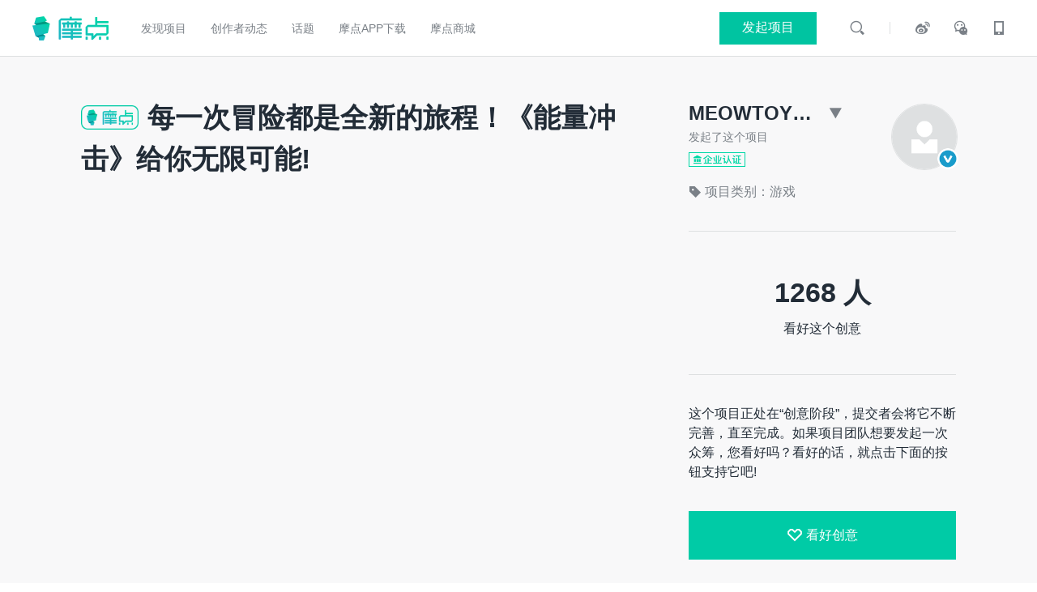

--- FILE ---
content_type: text/html; charset=utf-8
request_url: https://zhongchou.modian.com/item/16959.html
body_size: 19662
content:

<!DOCTYPE html>
<html lang="zh-cn">
<head>
    <meta charset="UTF-8">
    <link rel="dns-prefetch" href="https://u.moimg.net" />
    <link rel="dns-prefetch" href="https://s.moimg.net" />
    <meta http-equiv="Cache-Control" CONTENT="no-cache">
    <meta http-equiv="Expires" content="0" />
    <meta name="renderer" content="webkit">
    <meta http-equiv="X-UA-Compatible" content="IE=Edge,chrome=1" >
    <title>每一次冒险都是全新的旅程！《能量冲击》给你无限可能! - 摩点 - 发现新奇好物</title>
    <meta name="description" content="每回合只能出一张牌的卡牌游戏。《能量冲击》拥有独特的战斗机制，将卡牌策略与roguelike结合，并"/>
    <meta itemprop='name' content='每一次冒险都是全新的旅程！《能量冲击》给你无限可能!'/>
    <meta itemprop='image' content='https://p6.moimg.net/project/project_20181031_1540919004_7735.png' />
    <meta name="keywords" content="游戏,编辑推荐" />
    <link rel='canonical' href='https://zhongchou.modian.com/item/16959.html' />
    <link rel="shortcut icon" href="https://s.moimg.net/img/favicon.ico" />
    <link rel="stylesheet" href="https://s.moimg.net/css/common/common.css?t=?20171213d9etsd32s3g5e4de2dgchdile0sdss">
    <link rel="stylesheet" href="https://s.moimg.net/iconfont/iconfont.css">
    <link rel="stylesheet" href="https://s.moimg.net/css/web4.0/pagehf.css?t=?20171213d9etsd32s3g5e4de2dgchdile0sdss">
    <link rel="stylesheet" href="https://s.moimg.net/css/web4.0/project.css?t=?20171213d9etsd32s3g5e4de2dgchdile0sdss">
    <link rel="stylesheet" href="https://s.moimg.net/css/web4.0/see_big_img.css?t=?20171213d9etsd32s3g5e4de2dgchdile0sdss">
    
    <link type="text/css" rel="stylesheet" href="https://s.moimg.net/css/web4.0/sign_calendar.css?t=?20171213d9etsd32s3g5e4de2dgchdile0sdss">
    <style>
        .html-from-editor p img{
            max-width: 100% !important;
        }
        .html-from-editor p img.inline-img{
            width: auto !important;
        }
        </style>
    <script>
    window.MODIAN_DOMAIN = {
        zhongchou : 'https://zhongchou.modian.com',
        login : 'https://login.modian.com',
        wap : 'https://m.modian.com',
        me : 'https://me.modian.com',
        wds : 'https://wds.modian.com',
        zixun : 'https://zixun.modian.com',
        www : 'https://www.modian.com',
        download : 'https://zhongchou.modian.com',
        static:'https://s.moimg.net',
        special : 'https://special.modian.com',
        account : 'https://account.modian.com',
    }
</script>

    <script>
        var PROID ="16959";
        var PRONAME ="每一次冒险都是全新的旅程！《能量冲击》给你无限可能!";
        var PROCLASS ="102";
        var PROCATEGORY ="游戏";
    </script>
            <script>
            var WXPRO_IMG = "https://p6.moimg.net/path/dst_other/-1/202601/2515/3216/2601253216jqZaKVxWYB0ypNxQGMv2L1nOXJdwm5.jpg";
            try {
                var PROJECT_INFO = [];
                PROJECT_INFO.push(JSON.parse('{"id":16959,"name":"\u6bcf\u4e00\u6b21\u5192\u9669\u90fd\u662f\u5168\u65b0\u7684\u65c5\u7a0b\uff01\u300a\u80fd\u91cf\u51b2\u51fb\u300b\u7ed9\u4f60\u65e0\u9650\u53ef\u80fd!","category":"\u6e38\u620f","brand":"102"}'));
            } catch (e) {
                var PROJECT_INFO = [];
            }
        </script>
            <script>
    var UID = "";
</script>
<!-- Google Tag Manager -->

<!-- End Google Tag Manager -->
<!-- Sensors Manager -->

<script>
    (function(para) {
        var n = para.name;
        window['sensorsDataAnalytic201505'] = n;
        window[n] = {
            _q: [],
            para: para
        };
    })({
        sdk_url: '{#static_path#}lowerdev/sensors/sensorsdata.min.js',
        heatmap_url: '{#static_path#}lowerdev/sensors/heatmap.min.js',
        name: 'sensors',
        server_url: 'https://da.modian.com/sa?project=production',
        heatmap: {clickmap: 'default', scroll_notice_map: 'default'},
        use_app_track: true,
        cross_subdomain: true,
        is_track_device_id: true,
        show_log: false
    });
</script>

<script src="https://s.moimg.net/lowerdev/sensors/sensorsdata.min.js"></script>
<script>
    if (UID) {
        var distinct_id = sensors.store.getDistinctId();
        if (distinct_id != UID) {
            sensors.login(UID);
        }
    } else {
        sensors.logout();
    }
    window.addEventListener("load", function() {
        var login_sina = document.getElementById("sina")
        var login_wechat = document.getElementById("wechat")
        var distinct_id = sensors.store.getFirstId() || sensors.store.getDistinctId()
        if (login_sina && login_sina.href && login_sina.href.length > 1) {
            login_sina.href += "%26anonymousId%3d" + distinct_id
        }
        if (login_wechat && login_wechat.href && login_wechat.href.length > 1) {
            login_wechat.href += "%26anonymousId%3d" + distinct_id
        }
    }, false);
    
    sensors.registerPage({
      md_client: 'web',
      platform_type: ''
    });
    sensors.quick('autoTrack');
    
</script>
<!-- End Sensors Manager -->

     <script>
        // Measure a view of product details. This example assumes the detail view occurs on pageload,
        // and also tracks a standard pageview of the details page.
        dataLayer.push({
            'ecommerce': {
                'detail': {
                        'actionField': {'step': 1},
                    'products':PROJECT_INFO
                }
            }
        });
        </script>
    
        
    <script>
        function getQueryVariable(variable) {
            var query = window.location.search.substring(1);
            var vars = query.split("&");
            for (var i=0;i<vars.length;i++) {
                    var pair = vars[i].split("=");
                    if(pair[0] == variable){return pair[1];}
            }
            return(false);
        }
        sensors.track("ProDetail", {
            page_source: "",
            position_source: decodeURIComponent(getQueryVariable("position_source")) || "",
            item_name: PRONAME,
            item_id: PROID,
            sec_business_line: PROCLASS,
            category: PROCATEGORY,
            product_name: "",
            spu_id: "",
            sku_id: "",
            store_id: "",
            brand: ""
        });
    </script>
    
    <script src="https://s.moimg.net/js/lib/jquery-1.11.1.min.js"></script>
</head>
<body >
    <script type="text/javascript" src="https://s.moimg.net/js/web4.0/common/linkcard.js?t=?20171213d9etsd32s3g5e4de2dgchdile0sdss"></script>
<header class="primary-header">
    <div class="site-logo fl logo"><a href="https://www.modian.com"></a></div>
    <nav class="primary-nav addwitdh_nav">
        <ul class="site-nav fl">
            <li class="ga_find"><a target="_blank" href="https://zhongchou.modian.com?_mpos=h_nav_discover">发现项目</a></li>
            
            <li class="ga_dongtai"><a target="_blank" href="https://zhongchou.modian.com/dongtai/index?type=1&_mpos=h_nav_dongtai">创作者动态</a></li>
            <li class="ga_topic"><a target="_blank" href="https://zhongchou.modian.com/topic/index?type=1&_mpos=h_nav_topic">话题</a></li>
            <li class="ga_download"><a class="ga_md_download" href="https://zhongchou.modian.com/extension/download?_mpos=h_nav_download_app">摩点APP下载</a></li>
            <!-- <li class="ga_wds"><a target="_blank" href="https://wds.modian.com?_mpos=h_nav_wds">微打赏</a></li>
            <li class="ga_download">
                <a href="javascript:;" class=" dload_hover">APP下载</a>
                <div  class="download_options" style="display:none;">
                    <div>
                        <span class="bubbleTop"></span>
                        <span class="bubbleBottom"></span>
                    </div>
                    <a class="ga_md_download" href="https://zhongchou.modian.com/extension/download?_mpos=h_nav_download_app">摩点APP下载</a>
                    <a class="ga_wds_download" href="https://zhongchou.modian.com/extension/download?_mpos=h_nav_download_app&type=wds">微打赏APP下载</a>
                </div>
            </li> -->
            
            <li><a target="_blank" href="https://m.modian.com/product/">摩点商城</a></li>
            <!--<li><a target="_blank" href="https://zhongchou.modian.com/about/index/4/1.html">电商商家入驻</a></li>-->
            
            
        </ul>
        <script src="https://login.modian.com/u/login_header"></script>
    </nav>
</header>
    <div class="project-top clearfix">
        <div class="top-wrap clearfix">
            <div class="prompt" id="report_warning" style="display: none;">
                            </div>


            

            <div class="short-cut">
                <h3 class="title"><span>每一次冒险都是全新的旅程！《能量冲击》给你无限可能!</span></h3>
                <div class="video">
                    <p class="vedio_url" style="display: none;" data-duration="0"></p>
                                                                        <img id="big_logo" width="100%" height="518" src="http://p6.moimg.net/project/project_20181031_1540919004_7735.png" alt="">
                                            
                </div>
                <div class="short-intro">
                    <span id="cont_match_short">每回合只能出一张牌的卡牌游戏。《能量冲击》拥有独特的战斗机制，将卡牌策略与roguelike结合，并在冒险结束时，根据你冒险途中的每一次选择来为你创造一首歌谣，以此纪念你的传说。</span>
                </div>
                <script>
                    $(function(){
                        $('#cont_match_short').html(cont_match_reg($('#cont_match_short').html()))
                    })
                </script>
            </div>
            <div class="project-info">
                <div class="sponsor-info clearfix">
                    <div class="sponsor-l">
                        <div class="name team clearfix"><span data-nickname="MEOWTOY玩具猫工作室" data-username="mo50648908">MEOWTOY玩具猫工作室</span><i class="iconfont icon-downmore"></i></div>
                        <p>发起了这个项目</p>                        <div class="authen">
                            <div class="realname"></div>
                            
                        </div>
                        <p class="tags clearfix">
                            
                            <span><i class="iconfont icon-tag"></i>项目类别：游戏</span>
                        </p>
                    </div>
                    <a href="https://me.modian.com/u/detail?uid=1596435" target="_blank" class="avater"><img onerror="javascript:this.src='https://s.moimg.net/img/web4-0/default_profile@3x.png'" src="https://p6.moimg.net/ico/2018/05/17/20180517_1526544699_1952.png?imageMogr2/auto-orient/strip"><span class="blue-v"></span></a>
                </div>
                <div class="center-wrap">
                      <!--创意项目-->
    <!--                看好-->
    <div class="center">
        <div class="center-top">
            <div class=" look-good-people">
                <h3><span bull_count="16959"></span> 人</h3>
                <p>看好这个创意</p>
            </div>
            <div class="introduce">这个项目正处在“创意阶段”，提交者会将它不断完善，直至完成。如果项目团队想要发起一次众筹，您看好吗？看好的话，就点击下面的按钮支持它吧!</div>
        </div>


        <div class="buttons clearfloat">
            <a style="width:100%;" href="javascript:;" class="look-good-btn btn  NshowMaskLook ">
                                    <i class="iconfont icon-optimistic"></i>
                                <span>看好</span>
            </a>
        </div>
        <div class="create-txt">创建于 2018-5-15</div>
    </div>


      
<div class="tanchuzhuangtai" status='征集意见中' ></div>

                </div>
                <div class="share clearfix">
                    <span>分享项目到</span>
                    <ul class="bd-share bdsharebuttonbox md-share">
                        <li class="weibo">
                            <p><i class="iconfont icon-weibo"></i></p>
                            <a href="javascript:;" class="bds_tsina tsina icon" data-cmd="tsina" title="分享到新浪微博" ></a>
                        </li>
                        <li class="qq">
                            <p><i class="iconfont icon-qzone"></i></p>
                            <a href="javascript:;" class="bds_sqq qzone icon" data-cmd="qzone" title="分享到QQ好友" ></a>
                        </li>
                        <li class="wechat">
                            <p><i class="iconfont icon-wechat"></i></p>
                            <a href="javascript:;" class="wechat_share_project icon" title="分享到微信" ></a>
                        </li>
                        <li class="wxprogram">
                            <p><i class="iconfont icon-miniprogram"></i></p>
                            <a href="javascript:;" class="wxprogram_share_project icon" title="分享到小程序" ></a>
                        </li>
                    </ul>
                    <script>
                        //微博分享最大字数138，链接加@长度69，剩余138-69 = 69
                        var tempDescProject = '#能量冲击Energy#每回合只能出一张牌的卡牌游戏。《能量冲击》拥有独特的战斗机制，将卡牌策略与roguelike结合，并在冒险结束时，根据你冒险途中的每一次选择来为你创造一首歌谣，以此纪念你的传说。';
                        var SHAREDATA = {
                            url:location.href.split('?')[0],
                            img:'https://p6.moimg.net/project/project_20181031_1540919004_7735.png',
                            des:tempDescProject.substring(0,69)+"（分享自 @众筹吧 @摩点）"
                        }
                    </script>
                </div>
            </div>
        </div>
    </div>
    <div class="project-nav clearfix">
        <div class="project-nav-wrap">
            <div class="nav-wrap-inner">
                <ul class="nav-left">
                    <li class="active" ><a href="#projectDetail">项目详情</a></li>
                    <li class="common_question">常见问题 <span id="question_total"></span></li>
                    <li class="pro-gengxin">项目更新 <span upadte_count="16959">6</span></li>
                        <li class="nav-commentst" style="display:none;"><a href="#comment">回报评价 <strong style="font-weight:normal" comment_count="16959"></strong></a></li>
                        <li class="nav-comment" style="display:none;"><a href="#comment">评论 <span comment_count="16959">83</span></a></li>
                                                <li class="dialog_user_list like_user" data-type="bull_list" data-count="" data-origin_id="16959">看好项目的人 <span bull_count="16959"></span></li>
                                    </ul>
                <ul class="nav-right">
                    <li class="share"><i class="iconfont icon-share"></i>
                        <span>分享</span>
                        <ul class="nav-share bdsharebuttonbox md-share">
                            <li class="weibo">
                                <p><i class="iconfont icon-weibo"></i>  分享到微博</p>
                                <a href="javascript:;" class="bds_tsina tsina icon" data-cmd="tsina" title="分享到新浪微博" ></a></li>
                            <li class="qq">
                                <p><i class="iconfont icon-qzone"></i>  分享到Qzone</p>
                                <a href="javascript:;" class="bds_sqq qzone icon" data-cmd="qzone" title="分享到QQ好友" ></a>
                            </li>
                            <li class="wechat">
                                <p><i class="iconfont icon-wechat"></i>  微信扫码分享</p>
                                <a href="javascript:;" class="wechat-share icon" title="分享到微信" ></a>
                                <div class="ewm" ></div>
                            </li>
                        </ul>
                    </li>
                                        
                    <li class="status-btn">
                        <a href="javascript:" class="btn yureBtn status-preheat appointment "><i class="iconfont icon-optimistic"></i> <span>看好项目</span></a>
                        <a href="javascript:" class="btn staus-idea look-good  active"><i class="iconfont icon-optimistic"></i> <span>看好创意</span></a>
                        <a href="javascript:void(0);" data-href="https://zhongchou.modian.com/product_rewards/index?pid=16959&_mpos=pro_goback_web" class="btn support status-going support-btn-go "><i class="iconfont icon-money"></i> <span>立即支持</span></a>
                        <a href="javascript:" class="btn status-success success "><i class="iconfont icon-singleselect"></i> <span>众筹成功</span></a>
                        <a href="javascript:" class="btn status-cancel "><i class="iconfont icon-stop"></i> <span>众筹取消</span></a>
                        <a href="javascript:" class="btn status-end "><i class="iconfont icon-stop"></i> <span>众筹结束</span></a>
                        <a href="javascript:" class="btn status-end-wds "><i class="iconfont icon-stop"></i> <span>已结束</span></a>
                        <a href="javascript:" class="btn status-stop "><i class="iconfont icon-stop"></i> <span>项目终止</span></a>
                    </li>
                </ul>
            </div>
        </div>
    </div>
    <div class="project-main">
        <div class="main-wrap clearfix">
            <div class="main-right">
                                                                                    <div class="risk-prompt">
    <h3 class="tit">风险提示</h3>
    <p class="first">1.点击“提交订单”，即表明您已阅读并同意<a href="https://zhongchou.modian.com/about/index/3/3.html" target="_blank">《支持者协议》</a>及<a href="https://zhongchou.modian.com/about/index/3/4.html" target="_blank">《隐私政策》</a>，并自愿承担众筹相应风险。</p>
    <p class="short">
        <span>2.您参与众筹是支持将创意变为现实的过程，而不是直接的商品交易，因此存在一定风险。请您根据自己的判断选择、支持众筹项目。众筹存在于发起人与支持者... </span>
        <a href="javascript:;" class="showall">显示全部<i class="iconfont icon-downmore"></i></a>
    </p>
    <p class="gt3">2.您参与众筹是支持将创意变为现实的过程，而不是直接的商品交易，因此存在一定风险。请您根据自己的判断选择、支持众筹项目。众筹存在于发起人与支持者之间，摩点网作为第三方平台，只提供网络空间、技术支持等服务。众筹的回报产品和承诺由发起人提供和作出，发起者和支持者应依法承担使用摩点产品产生的法律后果。</p>
    <p class="gt3">3.众筹项目的回报发放及其他后续服务事项均由发起人负责。如果发生发起人无法发放回报、延迟发放回报、不提供回报后续服务等情形，您需要直接和发起人协商解决。</p>
    <p class="gt3">4.众筹结束前最后1小时及众筹结束后未超过预计发货时间期间无法申请退款，具体退款规则参见<a href="https://www.modian.com/protocal/3/15"  target="_blank" style="float:none;">《退款说明》</a></p>
    <p class="gt3">
        <span>5.由于发起人能力和经验不足、市场风险、法律风险等各种因素，众筹可能失败。对于在众筹期限届满前失败的项目，您支持项目的款项会全部原路退还给您；对于众筹成功的项目，支持者不能通过摩点平台申请退款，若此时支持者因任何原因希望退款，需直接与发起者协商，若发 起者同意退款，需直接向支持者退回款项，摩点不会从可结算款项中扣除该部分退款金额。您对项目发起人的无偿支持以及额外打赏，一旦众筹成功将不予退款，但众筹失败的情况除外。</span>
        <span class="packup-wrap"><a href="javascript:;" class="packup">收起全部<i class="iconfont icon-upmore"></i></a></span>
    </p>
</div>
                
                                    <!--                创意问答-->
                    <div class="q-card margin36">
                        <div class="q-field">
                            <div class="title clearfix">
                                <h4 class="title-txt">Q：摩点是什么？</h4>
                                <span class="icon"><i class="iconfont icon-upmore"></i><i
                                        class="iconfont icon-downmore"></i></span>
                            </div>
                            <p class="answer">A：摩点是一个发现新奇好物，我们努力搭建一个舞台，让每个人的创造力都获得展示的机会。如果一个创意得到大家的认可，就会从点子变成现实。</p>
                        </div>
                        <div class="q-field">
                            <div class="title clearfix">
                                <h4 class="title-txt">Q：“创意阶段”是什么？</h4>
                                <span class="icon"><i class="iconfont icon-upmore"></i><i
                                        class="iconfont icon-downmore"></i></span>
                            </div>
                            <p class="answer">
                                A：我们意识到，很多优秀的文化产品都是从一个灵感火花开始的，它未必是完整的作品，却可能是一个故事的开头。“创意阶段”记录的就是这些灵感火花，或许在大家的帮助之下，有一天它会成为完整的作品。</p>
                        </div>
                        <div class="q-field">
                            <div class="title clearfix">
                                <h4 class="title-txt">Q：“看好”一个创意是什么意思？</h4>
                                <span class="icon"><i class="iconfont icon-upmore"></i><i
                                        class="iconfont icon-downmore"></i></span>
                            </div>
                            <p class="answer">
                                A：在创意这件事上，市场的判断是最准确的，相信每一个人的观点都是创意价值的体现。因此，我们将决定权交还给大家。您的每一个“看好”都会决定一个创意是否有机会通过众筹的方式成真。</p>
                        </div>
                        <div class="q-field">
                            <div class="title clearfix">
                                <h4 class="title-txt">Q：谁可以在摩点发布创意？</h4>
                                <span class="icon"><i class="iconfont icon-upmore"></i><i
                                        class="iconfont icon-downmore"></i></span>
                            </div>
                            <p class="answer">A：任何人。但我们会对您的个人信息进行验证，并对创意进行初步审核，确保它符合我们的基本规则。</p>
                        </div>
                        <div class="q-field">
                            <div class="title clearfix">
                                <h4 class="title-txt">Q：什么样的创意可以被发布，有什么限制吗？</h4>
                                <span class="icon"><i class="iconfont icon-upmore"></i><i
                                        class="iconfont icon-downmore"></i></span>
                            </div>
                            <p class="answer">A：您的创意不应该包含令人不适、侵犯他人知识产权或者违反法律的内容。</p>
                        </div>
                        <div class="q-field">
                            <div class="title clearfix">
                                <h4 class="title-txt">Q：创意发布之后，会发生什么？</h4>
                                <span class="icon"><i class="iconfont icon-upmore"></i><i
                                        class="iconfont icon-downmore"></i></span>
                            </div>
                            <p class="answer">
                                A：创意通过审核后，所有社区成员就可以查看它了。如果人们对您的创意感兴趣，会点击“看好这个项目“来表达他们对您创意的喜爱。当创意收到的“看好”足够多，摩点的官方工作人员就会与您联系，邀请您发起一次众筹，和所有人一起把您的创意做成一部可供更多人体验的作品。</p>
                        </div>
                        <div class="q-field">
                            <div class="title clearfix">
                                <h4 class="title-txt">Q：如何才能让我的创意获得“看好”？</h4>
                                <span class="icon"><i class="iconfont icon-upmore"></i><i
                                        class="iconfont icon-downmore"></i></span>
                            </div>
                            <p class="answer">A：首先，您要让潜在受众能够理解创意的核心，并且打动他们。在这个基础之上，尽可能多地告诉更多人吧！</p>
                        </div>
                        <div class="q-field">
                            <div class="title clearfix">
                                <h4 class="title-txt">Q：创意获得足够的“看好”之后，多久才能开始众筹？</h4>
                                <span class="icon"><i class="iconfont icon-upmore"></i><i
                                        class="iconfont icon-downmore"></i></span>
                            </div>
                            <p class="answer">
                                A：一次众筹的策划并不容易。当您的创意被足够多的人“看好”之后，摩点的众筹运营团队会和您联系，为您提供众筹策划的指导和建议。具体的时间进度很大程度上取决于双方的沟通效率。</p>
                        </div>
                        <div class="q-field">
                            <div class="title clearfix">
                                <h4 class="title-txt">Q：如果我的创意一直得不到“看好”该怎么办？</h4>
                                <span class="icon"><i class="iconfont icon-upmore"></i><i
                                        class="iconfont icon-downmore"></i></span>
                            </div>
                            <p class="answer">A：您可以随时进行修改和完善，直到受到社区成员的喜爱为止。当然，您也可以决定不再发布自己的创意。</p>
                        </div>
                    </div>
                                
            </div>
            <div class="main-left">
                <div class="update" data-pro_id="16959" data-update_id="32507" >
                    <h3 class="tit">最近更新<a  class="more">查看更多 <i class="iconfont icon-nestmore"></i></a></h3>
                    <div class="update-info">
                        <span class="count">第 6 次更新</span>
                        <span class="time" recent_update_time="16959">2019-09-26 16:12</span>
                    </div>
                                            <a href="https://www.modian.com/project/update/detail/32507" style="color:#222c37" target="_blank">
                            <h4 class="update-title">来了！《能量冲击》今晚12点Steam EA解锁！！</h4>
                        </a>
                                        <div class="updater">
                        <a href="https://me.modian.com/u/detail?uid=1596435" target="_blank">
                            <span class="avater"><img src="https://p6.moimg.net/ico/2018/05/17/20180517_1526544699_1952.png?imageMogr2/auto-orient/strip" onerror="javascript:this.src='https://s.moimg.net/img/web4-0/default_profile@3x.png'" alt=""></span>
                            <span class="nickname">MEOWTOY玩具猫工作室</span>
                        </a>
                    </div>
                                                                        <div class="update-img">
                                <a href="https://www.modian.com/project/update/detail/32507" target="_blank"><img style="cursor:pointer;"  data-pro_id="16959" data-update_id="32507" src="https://p6.moimg.net/project/project_20190926_1569484390_2625.png" alt=""></a>
                            </div>
                                                                                        <a href="https://www.modian.com/project/update/detail/32507" style="color:#222c37" target="_blank">
                            <div id="cont_match_update" class="update-intro">
                                大家好，我们是成都玩具猫游戏研究所~不知道大家还记得我们吗？去年上线的创意终于要在今年结果了 这一年以来一直把心思扑在了游戏设计上，两个人分身乏术，没有随时出现在大家的视野里实在是万分抱歉~我们的第一款游戏《能量冲击》马上要上线了！就在今晚12点 STEAM 即将解锁！ 我们团队只有2个人，一个是我，另一个是我男朋友（对没错！确实是狗粮）。我们没得投资，莫得......
                            </div>
                        </a>
                        <script>
                            $(function(){
                                $('#cont_match_update').html(cont_match_reg($('#cont_match_update').html()))
                            })
                        </script>
                                    </div>
                <!--                项目详情-->
                <div class="project-content" id="projectDetail" >
                    <h3 class="tit">项目详情</h3>
                    <div id="cont_match_htmlstr" class="content-wrap html-from-editor">
                       
                    </div>
                    <script type="text/template" id="projectContentTemplate">
                        <p><img src="https://p6.moimg.net/ueditor/image/2018/05/11/1526045901376974.png?imageMogr2/auto-orient/strip" style="" alt="1.png" data-w="1190" data-ratio="0.7603833865814696"/><img src="https://p6.moimg.net/ueditor/image/2018/05/11/1526045918207460.png?imageMogr2/auto-orient/strip" style="" alt="2.png" data-w="1190" data-ratio="0.8592057761732852"/><img src="https://p6.moimg.net/ueditor/image/2018/05/11/1526046530148037.gif?imageMogr2/auto-orient/strip" style="" alt="3-x.gif" data-w="1190" data-ratio="1.7474302496328928"/><img src="https://p6.moimg.net/ueditor/image/2018/05/11/1526046184884680.png?imageMogr2/auto-orient/strip" style="" alt="4.png" data-w="1190" data-ratio="2.9675810473815463"/><img src="https://p6.moimg.net/ueditor/image/2018/05/11/1526046198537194.gif?imageMogr2/auto-orient/strip" style="" alt="5.gif" data-w="1190" data-ratio="1.75"/><img src="https://p6.moimg.net/ueditor/image/2018/05/15/1526372445309247.png?imageMogr2/auto-orient/strip" style="" alt="6(1).png" data-w="1190" data-ratio="1.3934426229508197"/><img src="https://p6.moimg.net/ueditor/image/2018/05/15/1526375285478053.png?imageMogr2/auto-orient/strip" style="" alt="7(2).png" data-w="1190" data-ratio="0.9296875"/></p><p><br/></p><p style="text-align: center;">TAPTAP预约链接：<a href="https://www.taptap.com/app/91966">https://www.taptap.com/app/91966</a></p><p style="text-align: center;">游戏链接:<a href="https://indienova.com/g/EnergyShock">https://indienova.com/g/EnergyShock</a></p><p style="text-align: center;">微博链接:<a href="https://weibo.com/meowtoy">https://weibo.com/meowtoy</a></p><p style="text-align: center;">QQ群:547525224</p><p><br/></p>
                    </script>
                    <script>
                        $(function() {
                            var contentContainer = $('#cont_match_htmlstr');
                            var rawHtmlFromTemplate = $('#projectContentTemplate').html();
                            var processedByContMatchReg = cont_match_reg(rawHtmlFromTemplate);
                            var tempDiv = $('<div></div>').html(processedByContMatchReg);

                            tempDiv.find('img').each(function() {
                                let ths = $(this);
                                let url = ths.attr('src');

                                if (url && url.indexOf('.gif') === -1 && !ths.hasClass('gif-video')) {
                                    let imgWidth = ths.attr('width');
                                    let imgHeight = ths.attr('height');

                                    if (imgWidth && imgHeight) {
                                        if (!isNaN(imgWidth) && !isNaN(imgHeight) && imgWidth > 0 && imgHeight > 0) {
                                            let defineWidth = document.documentElement.clientWidth || document.body.clientWidth;
                                            let maxWidth = defineWidth > 690 ? 690 : defineWidth;

                                            if (imgWidth >= maxWidth) {
                                                ths.attr('width', maxWidth);
                                                ths.attr('height', parseInt((imgHeight / imgWidth) * maxWidth, 10));
                                            } else {
                                                ths.addClass('inline-img');
                                            }
                                            if (typeof util !== 'undefined' && typeof util.imgUrlFilter === 'function') {
                                                let currentWidth = parseInt(ths.attr('width'), 10);
                                                let currentHeight = parseInt(ths.attr('height'), 10);
                                                ths.attr('src', util.imgUrlFilter(url, currentWidth * 2, currentHeight * 2));
                                            } else {
                                                // console.warn('util.imgUrlFilter is not available. Src not modified by filter for URL:', url);
                                            }
                                        }
                                    }
                                }
                            });

                            tempDiv.find('img').each(function() {
                                var $img = $(this);
                                $img.removeAttr('style');
                                var currentSrc = $img.attr('src');

                                if (currentSrc) {
                                    $img.attr('data-original', currentSrc);
                                    $img.attr('src', 'https://s.moimg.net/img/web4-0/default_1x1@2x.png');
                                }
                                $img.removeClass('editor');
                                if (!$img.hasClass('lazyload')) {
                                        $img.addClass('lazyload');
                                }
                            });
                            var finalHtmlToInsert = tempDiv.html();
                            contentContainer.html(finalHtmlToInsert);
                            if (typeof $.fn.lazyload === 'function') {
                                $("img.lazyload").lazyload({
                                    effect : "fadeIn",
                                    threshold: 200
                                });
                            } else {
                                // console.error("jQuery.lazyload is not loaded!");
                            }
                        });
                    </script>
                </div>
                <!--  公共评论区域 【发表评论区 + 精彩评论列表 + 常规评论列表】  -->
                <input type="hidden" name="" id="project-comment" value="">
                <input type="hidden" name="post_id" value="29898">
                <div class="common-comment" id="comment">
    <h3 class="tit comment_num"><span id="common_comment_count" comment_count="16959">83</span> 条评论
        
    </h3>
    <input type="hidden" name="top_comment_count" value="42">
    <div class="common-comment-wrap">
        <div class="common-comment-box clearfloat">
            <div class="common-box-left">
                <div class="avater">
                    <a >
                                                    <img src="https://s.moimg.net/img/web4-0/default_profile@3x.png" alt="">
                                            </a>
                </div>
            </div>
            <div class="common-box-right">
                <div class="comment-textarea-wrap">
                    <textarea id="comment-textarea" class="comment-textarea cctextarea" placeholder="在这里发表你的看法..."></textarea>
                </div>
                <input type="hidden" name="" class="attachment" id="attachment">
                <div class="common-comment-bar clearfloat">
                    <div class="bar-left">
                        <!-- <span class="bar-item JFaces"><i class="iconfont icon-expression"></i> <i>表情</i></span> -->
                        <span class="bar-item JImgs"><i class="iconfont icon-picture"></i> <i>图片</i></span>
                    </div>
                    <div class="bar-right">
                        <!-- <span class="bar-item share-weibo"><i class="iconfont icon-weibo"></i> <i>未同步</i></span> -->
                        <input type="text" name="sync_sina" id="sync_sina" style="display: none">
                        <a href="javascript:;" class="comment-submit " onclick="ga('send', 'event', 'action', 'PC评论发布', 'PC', '1');">发表</a>
                    </div>
                </div>
            </div>
        </div>
    </div>
    <div class="comment-area">
        <!--  通过ajax动态向这个区域取回评论  -->
    </div>
</div>
<div class="comment-appmore" style="display:none;">
    
</div>
<div class="pagination common-comment-pagination">
    <div class="pagination-wrap">
        <!--  pagination插件会根据一级评论总数动态加载分页  -->
    </div>
</div>
                <div class="common-comment order-common-comment">
    <h3 class="titst">回报评价<strong id="order_comment_count" comment_count="16959"></strong><em class="titst_right">好评率 %</em></h3>
    <input type="hidden" name="order_comment_count" value="">
    <input type="hidden" name="order_post_id" value="0">
    <input type="hidden" name="con_opinion" value="">
    <ul class="con_ul">
        <li class="con_opinion active" data-condition=''>全部<span></span></li>
        <li class="con_opinion" data-condition='attachment_comment'>有图<span></span></li>
        <li class="con_opinion" data-condition='positive_comment'>好评<span></span></li>
        <li class="con_opinion" data-condition='moderate_comment'>中评<span></span></li>
        <li class="con_opinion" data-condition='negative_comment'>差评<span></span></li>
    </ul>
    <div class="order-comment-area">
        <!--  通过ajax动态向这个区域取回评论  -->
    </div>
</div>
<div class="pagination order-comment-pagination">
    <div class="order-pagination-wrap">
        <!--  pagination插件会根据一级评论总数动态加载分页  -->
    </div>
</div>
                <!--    -->
            </div>
        </div>
    </div>
    <!-- 弹窗-->
    <div class="fixed-box fixed-member">
        <div class="fixed-box-wrap project-members fixed-box-real">
            
            <div class="fixed-inner-wrap">
                <div class="fixed-box-inner">
                    <h3 class="pm-title">团队成员</h3>
                    <ul>

                    </ul>
                                    </div>
            </div>
        </div>
        <div class="fixed-box-wrap project-members fixed-box-copy">
            <div class="close-btn"><i class="iconfont icon-close"></i></div>
            <div class="fixed-inner-wrap">
                <div class="fixed-box-inner">
                    <h3 class="pm-title">团队成员</h3>
                    <ul>

                    </ul>
                                    </div>
            </div>
        </div>
    </div>
    <!-- 弹窗-->
    <div class="fixed-box fixed-question">
        <div class="fixed-box-wrap fixed-box-copy">
            <div class="close-btn"><i class="iconfont icon-close"></i></div>
            <div class="fixed-inner-wrap">
                <div class="fixed-box-inner">
                    <iframe src="" style="border: 0; width: 100%; height: 420px;" id="commQuestionIframe"></iframe>
                </div>
            </div>
        </div>
    </div>
    <!-- 提醒手机号弹层 -->
    <div class="phone-wrap">
        <div class="bg"></div>
        <div class="phone-inner">
            <i class="iconfont icon-close"></i>
            <h4>回报档开抢通知</h4>
            <p class="phone-notice">本档位开始抢购时将有短信通知您</p>
            <div class="phone-input">
                <label for="remindPhont">手机号码</label>
                <input type="text" id="remindPhone" name="remindPhone" value="" placeholder="" readonly>
            </div>
            <div class="btn-field">
                <span class="confirm">确认</span>
                <span class="quit">取消</span>
            </div>
        </div>
    </div>
    <!-- app专享弹层 -->
    <div class="app-money-wrap">
        <div class="bg"></div>
        <div class="app-money-inner">
            <i class="iconfont icon-close"></i>
            <h4>摩点App专享</h4>
            <strong id="app-money-name"></strong>
            <p id="app-money-price">¥</p>
            <img src="https://s.moimg.net/activity/images/qr_code.png" />
            <div class="app-money-border">摩点App仅需 </div>
            <p class="bottom">扫码下载「摩点App」，打开项目详情立即支持</p>
        </div>
    </div>
    
            
        <div class="like_list_meng normal">
    <div class="like_list_meng_wrap">
        <div class="meng_close">
            <i class="iconfont icon-close"></i>
        </div>
        <div class="meng_like_list">
            <div class="scroll_field">
                <div class="top_m_title"></div>
                <ul class="like_ul">

                </ul>
            </div>
        </div>
        <div class="pagination page_field">
            <div class="backer-pagination-wrap">
                <!--  pagination插件会根据一级评论总数动态加载分页  -->
            </div>
        </div>
    </div>
</div>
<script src="https://s.moimg.net/m/js/lib/md5.js" charset="utf-8"></script>
<script src="https://s.moimg.net/m/js/common/apimAjaxForM.js" charset="utf-8"></script>
<script>
    $(function () {
        $(document).on('click', '.project-nav .dialog_user_list,.favor_list .dialog_user_list', function () {
            var count = $(this).find('span').text();
            isNaN(count) ? count = 0 : count = parseInt(count);
            if (count > 0) {
//                $('body').css('overflow-y', 'hidden');
            } else {
                return false;
            }
            var type = $(this).data('type');
            var origin_id = $(this).data('origin_id');
            if (count) {
                $('.backer-pagination-wrap').pagination(count > 100 ? 100 : count, {
                    items_per_page:20,
                    num_display_entries:2,
                    current_page:0,
                    num_edge_entries:1,
                    link_to:"#comment",
                    prev_text:"<i class='iconfont icon-leftmore'></i>",
                    next_text:"<i class='iconfont icon-nestmore'></i>",
                    ellipse_text:"...",
                    callback:function(id, panel){
                        var cur_page = parseInt(id) + 1;
                        var page_size = 20;

                        var data = {
                            origin_id:origin_id,
                            type:type,
                            page:cur_page,
                            page_size:page_size
                        };
                        getDialogUserList(data);
                    }
                });

                $(".like_list_meng.normal").show();
                /**
                 * 禁止弹出窗口滚动穿透
                 * 许引入common/public.js
                 * */
                $(".meng_like_list").scrollUnique();
            }
        })
        $(document).on('click','.meng_close',function(){
            $('.like_list_meng').hide();
//            $('body').css('overflow-y','auto');
        });


        $('.like_list_meng.normal').on('click', '.toggle_follow', function () {
            var follow_uid = parseInt($(this).data('user_id'));
            var ths = $(this);
            toggleFollow(follow_uid, ths);
        })
        let default_icon = 'https://s.moimg.net/img/web4-0/default_profile@3x.png';
        function getDialogUserList(data) {
            ajaxApimForM('/apis/project/get_pro_backer_list', 'GET', {
                pro_id:PROID,
                page:data.page,
                page_size:20
            }, function(res){
                if(res.data && res.data.list && res.data.list.length > 0){
                    let html = '';
                    res.data.list.forEach(ele => {
                        html += '<li class="like_li">';
                        if(UID && Number(UID) == ele.user_id){}else{
                            if(ele.is_follow){
                                html += '<span class="add_gz toggle_follow followed" data-user_id="'+ele.user_id+'">已关注</span>';
                            }else{
                                html += '<span class="add_gz toggle_follow" data-user_id="'+ele.user_id+'">+关注</span>';
                            }
                        }
                        html += '<div class="item_head">';
                        html += '<a href="https://me.modian.com/u/detail?uid='+ele.user_id+'&_mpos=pro_backer_web">';
                        html += '<div class="logo" >';
                        if(ele.icon){
                            html += '<img src="'+ele.icon+'" alt="" onerror="javascript:this.src='+default_icon+'">';
                        }else{
                            html += '<img src="'+default_icon+'">';
                        }
                        html += '</div>';
                        html += '</a>';
                        html += '<div class="name">';
                        html += '<div class="name_top">';
                        html += '<span class="nick_name">'+ele.nickname+'</span>';
                        html += '</div>';
                        html += '<div class="name_bottom">已支持'+ele.support_total+'个项目</div>';
                        html += '</div>';
                        html += '</div>';
                        html += '</li>';
                    })
                    if(res.data.bottom_text){
                        html += '<p style="padding:20px 0;text-align:center;color:#7F7F7F;">'+res.data.bottom_text+'</p>'
                    }
                    $('.like_list_meng.normal .top_m_title').html('支持者');
                    $('.like_list_meng.normal .like_ul').empty().append(html);
                }else{
                    $('.like_list_meng.normal .like_ul').empty();
                }
            })
        }

        function toggleFollow(follow_user_id, ths) {
            $.ajax({
                url:'/realtime/ajax_follow_user',
                type:'GET',
                dataType:'jsonp',
                jsonp:'jsonpcallback',
                data:{
                    user_id:follow_user_id
                },
                success:function (res) {
                    var status = parseInt(res.status);
                    switch (status) {
                        case 1:
                            ths.html('已关注');
                            ths.addClass('followed');
                            break;
                        case 2:
                            ths.html('+关注');
                            ths.removeClass('followed');
                            break;
                        case 12:
                            ths.html('相互关注');
                            ths.addClass('followed');
                            break;
                        case -1:
                            var domain = 'https://login.modian.com';
                            window.location.href = domain + '/u/login';
                            break;
                    }
                }
            })
        }

        function initPagination(total_count, id, type) {
            $('.backer-pagination-wrap').pagination(total_count, {
                items_per_page:10,
                num_display_entries:2,
                current_page:0,
                num_edge_entries:1,
                link_to:"#comment",
                prev_text:"<i class='iconfont icon-leftmore'></i>",
                next_text:"<i class='iconfont icon-nestmore'></i>",
                ellipse_text:"...",
                callback:function(id, panel){
                    var cur_page = parseInt(id) + 1;
                    var page_size = 10;
                    var data = {
                        id:id,
                        type:type,
                        page:cur_page,
                        page_size:page_size
                    };
                    getDialogUserList(data);
                }
            });
        }
    })
</script>

        
    <div class="tack tack-gengxin">
        
        
        
        
        
        
        
        
    </div>
    
    <div class="project-img-preview">
        <div class="inner-bg"></div>
        <div class="close"><i class="iconfont icon-close"></i></div>
        <div class="inner"></div>
    </div>
    <div class="project-report-wrapper">
    <div class="project-report-main">
        <span class="project-report-close"><i class="iconfont icon-close"></i></span>
        <div class="report-one">
            <h3 class="report-title">这个项目违法了规范</h3>
            <ul class="project-report-lists">
                <li class="project-report-list" data-href="">
                    <span>不适当内容</span>
                    <span class="r"><i class="iconfont icon-nestmore"></i></span>
                </li>
                <li class="project-report-list" data-href="">
                    <span>虚假宣传</span>
                    <span class="r"><i class="iconfont icon-nestmore"></i></span>
                </li>
                <li class="project-report-list">
                    <span>侵犯了我的权益</span>
                    <span class="r"><i class="iconfont icon-nestmore"></i></span>
                </li>
            </ul>
        </div>
        <div class="report-two">
            <h3 class="report-title">侵犯了我的权益</h3>
            <div class="content">根据 摩点侵权举报规范，您需要向我们提交相应信息，其中包括身份证明（对公司的侵权需要增加公司**）。如您确认已准备齐全进行诉求提交。</div>
            <div class="report-submit clearfix">
                <span class="btn">诉求提交</span>
            </div>
        </div>
    </div>
</div>
    <div class="common-report-wrapper" style="display:none">
    <div class="report-container">
        <span class="common-report-close"><i class="iconfont icon-close"></i></span>
        <div class="report-inner">
            <div class="inner-wrap">
                <div class="report-main">
                    <form action="" id="common-report">
                        <div class="repot-lists">
                            <h3 class="report-title">这条内容违反了社区规范</h3>
                            <div class="report-list-item clearfix extra">
                                <span class="grey"><i class="iconfont icon-unselected1"></i></span>
                                <span class="green"><i class="iconfont icon-select1"></i></span>
                                <span class="txt">违反法律法规</span>
                            </div>
                            <div class="report-list-item clearfix extra">
                                <span class="grey"><i class="iconfont icon-unselected1"></i></span>
                                <span class="green"><i class="iconfont icon-select1"></i></span>
                                <span class="txt">发布垃圾广告</span>
                            </div>
                            <div class="report-list-item clearfix extra">
                                <span class="grey"><i class="iconfont icon-unselected1"></i></span>
                                <span class="green"><i class="iconfont icon-select1"></i></span>
                                <span class="txt">不友善的内容</span>
                            </div>
                            <div class="report-list-item clearfix extra">
                                <span class="grey"><i class="iconfont icon-unselected1"></i></span>
                                <span class="green"><i class="iconfont icon-select1"></i></span>
                                <span class="txt">政治敏感</span>
                            </div>
                            <div class="report-list-item clearfix extra">
                                <span class="grey"><i class="iconfont icon-unselected1"></i></span>
                                <span class="green"><i class="iconfont icon-select1"></i></span>
                                <span class="txt">其他</span>
                            </div>
                        </div>
                        <div class="extra-report-txt">
                            <p class="prompt">为了确保问题能够及时得到处理，请认真填写以下内容。</p>
                            <textarea class="extra-report-area" placeholder="请详细描述您希望解决的问题，也可以上传相关图片佐证。"></textarea>
                        </div>
                        <div class="submit-btn clearfix">
                            <span class="l">
                                <i class="iconfont icon-picture"></i>
                                <i>图片</i>
                            </span>
                            <span class="r submitReport">举报</span>
                        </div>
                        <input type="hidden" class="report-attachment-imgs">
                    </form>
                </div>
                <div class="report-attachment">
                    <div class="imgs clearfix">
                        <div class="upload-btn item">
                            <input type="file" id="report-upload-area" name="report-upload-area" class="report-upload-area">
                        </div>
                    </div>
                    <p>允许上传9张，支持jpg、png、gif格式图片，大小不超过5M</p>
                </div>
            </div>
        </div>
    </div>
</div>
<script type="text/javascript">
    
    $(function(){
        var reportType = '1',reportUserId,reportPostId,reportReplyId,
        $attachment = $('.common-report-wrapper .report-attachment'),
        $uploadBtn = $('.report-attachment .upload-btn');
        $('.common-report-wrapper ,.common-report-wrapper .report-inner').scrollUnique();
        var initReportDom = function(){
            var $reportItem = $('.common-report-wrapper .report-list-item'),
                $changeDom = $('.common-report-wrapper .extra-report-txt,.submit-btn .l'),
                $submitBtn = $('.extra-report-txt,.submit-btn .r'),
                $inner = $('.common-report-wrapper .report-inner');
            $reportItem.click(function(){
                if($(this).hasClass('active')){
                    $(this).removeClass('active');
                    $reportItem.show();
                    $changeDom.hide();
                    $submitBtn.removeClass('active');
                    $attachment.hide();
                    $inner.css('height','auto')
                }else{
                    $(this).addClass('active').siblings('.report-list-item').removeClass('active');
                    $submitBtn.addClass('active');
                    if($(this).hasClass('extra')){
                        $(this).siblings('.report-list-item').hide();
                        $changeDom.show();
                    }else{
                        $reportItem.show();
                        $changeDom.hide();
                    }
                }

            })
            $('.common-report-wrapper .common-report-close').click(function(){
                $('.common-report-wrapper').hide();
                initDialog();
            });
        }
        var initDialog = function(){
            $('.extra-report-txt').hide();
            $('.extra-report-area').val('');
            $('.report-attachment').hide();
            $('.report-attachment .imgs').find('.item').remove();
            $('.report-attachment-imgs').val('');
            $('.common-report-wrapper .extra-report-txt,.submit-btn .l').hide();
        }
        $(document).on('click','.common-report-wrapper .l',function(){
            if($(this).hasClass('active')){
                $(this).removeClass('active');
                $attachment.hide();
            }else{
                $(this).addClass('active');
                $attachment.show();
            }
        })
        $(document).on('change', '.report-upload-area', function (event) {
            var $this = $(this),
                id = this.id,
                file = this.files[0],
                file_size = file.size/1024/1024,
                re = /(?:\.([^.]+))?$/,
                new_ext = re.exec(file.name)[1],
                ext = new_ext.toLocaleLowerCase();
            if (file_size > 5) {
                alert('图片大小不能超过5M');
                return;
            } else {
                if (!(ext == "jpg" || ext == "gif" || ext == "jpeg" || ext == "png")) {
                    alert('图片格式仅支持jpg,gif,jpeg,png格式');
                    return;
                }
            }
            $.ajaxFileUpload({
                url: MODIAN_DOMAIN.zhongchou + '/project/common_upload_pic/report-upload-area/5120/', //你处理上传文件的服务端
                secureuri: false,
                fileElementId: 'report-upload-area',
                dataType: 'json',
                success: function (data) {
                    event.target.value = '';
                    var len = $('.common-report-wrapper .report-attachment .item').length,
                        html = '<div class="item">\
                                    <img src="'+data.pic+'" alt="">\
                                    <div class="item-bg"><i class="iconfont icon-close"></i></div>\
                                </div>',
                        $attachmentImgs = $('.report-attachment-imgs'),
                        reportAttachment = $attachmentImgs.val() ? $attachmentImgs.val().split(',') : [];

                    $uploadBtn.before(html);
                    reportAttachment .push(data.pic);
                    $attachmentImgs.val(reportAttachment.join());
                    if (len == 9) {
                        $uploadBtn.hide()
                    }
                    //计算上传图片区域的高度
                    var winH = $(window).height(),
                        innerH = $inner.height(),
                        realH;
                    if(winH - 80 <= innerH){
                        $inner.css('height',winH - 80 + 'px');
                        innerH = winH - 80;
                    }
                    realH = $inner.find('.inner-wrap').height();
                    realH > innerH ? $inner.scrollTop(realH - innerH) : '';
                }

            });
        });
        //删除图片
        $(document).on('click','.common-report-wrapper .icon-close',function(){
            var index = $(this).parents('.item').index(),
                $attachmentImgs = $('.report-attachment-imgs'),
                reportAttachment = $attachmentImgs.val() ? $attachmentImgs.val().split(',') : [];
            reportAttachment.splice(index,1);
            $attachmentImgs.val(reportAttachment.join());
            $(this).parents('.item').remove();
            $attachmentImgs.length < 9 ? $uploadBtn.show() : $uploadBtn.hide();
        })
        $(document).on("mouseover mouseout", ".common-report-wrapper  .item", function (event) {
            var ths = $(this);
            if (event.type == "mouseover") {
                ths.find('.item-bg').show();
            } else if (event.type == "mouseout") {
                ths.find('.item-bg').hide();
            }
        })
        $(".order-comment-area .cpost").hover(function () {
            $(this).find('.reportIcon').fadeIn();
        }, function () {
            $(this).find('.reportIcon').fadeOut();
        });
        $(document).on('click','.reportIcon',function(){
            alert('建议前往APP操作，体验更好');
            return false;
            var ths = $(this);
            reportUserId = ths.attr('data-user_id');
            reportPostId = ths.attr('data-post_id');
            reportReplyId = ths.attr('data-reply_id');
            $.ajax({
                url:MODIAN_DOMAIN.wap+'/report/report_word_list',
                type:'GET',
                dataType:'jsonp',
                jsonp:'jsonpcallback',
                data:{},
                success:function (res) {
                    var html = '<h3 class="report-title">这条内容违反了社区规范</h3>';
                    for(var i = 0,j = res.data.length;i < j;i++){
                        html += '<div class="report-list-item clearfix extra" data-type="'+res.data[i].type+'">';
                        html += '<span class="grey"><i class="iconfont icon-unselected1"></i></span>';
                        html += '<span class="green"><i class="iconfont icon-select1"></i></span>';
                        html += '<span class="txt">'+res.data[i].title+'</span>';
                        html += '</div>';
                    }
                    $('.repot-lists').empty().append(html);
                    initReportDom();
                    $('.common-report-wrapper').show();
                },
                error:function(){
                    alert('请求失败');
                }
            })
        })
        $(document).on('click','.submitReport',function(){
            alert('建议前往APP操作，体验更好');
            return false;
            var type = $('.common-report-wrapper .report-list-item.avtive').attr('data-type');
            $.ajax({
                url:MODIAN_DOMAIN.wap+'/report/report_add',
                type:'GET',
                dataType:'jsonp',
                jsonp:'jsonpcallback',
                data:{
                    report_user_id:reportUserId ? reportUserId : UID,
                    report_reply_id:reportReplyId,
                    post_id:reportPostId,
                    type:type,
                    reason:$('textarea.extra-report-area').val(),
                    pic_list:$('.report-attachment-imgs').val()
                },
                success:function (res) {
                    if(res.status == 0){
                        $.customAlert({
                            content: '举报成功',
                            callback: function () {
                                initDialog();
                                $('.common-report-wrapper').hide();
                            }
                        });
                    }else if(res.status == 10000){
                        $.customAlert({
                            content: res.message,
                            callback: function () {
                                location.href = MODIAN_DOMAIN.login+'/u/login';
                            }
                        });
                    }
                    else{
                        $.customAlert({content: res.message});
                    }
                },
                error:function(){
                    alert('请求失败');
                }
            })
        })
    })
    
</script>
    <div class="aside-buttons">
    
    <a href="https://zhongchou.modian.com/helpcenter/index" target="_blank">
        <div class="kefu_inlet">
            <span><i class="iconfont icon-service"></i></span>
            <span>客服</span>
        </div>
    </a>
    <div id="returnTop" class="return-top">
        <span><i class="iconfont icon-upmore"></i></span>
        <span>TOP</span>
    </div>
</div>
<script>
    //返回顶部
    
    $(function(){
        $(window).resize(function(){
            if($(window).width() < 1180){
                $('.aside-buttons').hide()
            }
        });
        var footerHeight,footerOffsetTop;
        $(window).scroll(function(){
            $('body').hasClass('index-page') ? footerHeight = $('.footer').height() : footerHeight = $('.primary-footer').height();
            $('body').hasClass('index-page') ? footerOffsetTop = $('.footer').offset().top : footerOffsetTop = $('.primary-footer').offset().top;
            $('body').css('position','relative');
            if($(window).scrollTop() > 10){
                $('.aside-buttons').show();
                if($(window).scrollTop() + $(window).height() > footerOffsetTop){
                    $('.aside-buttons').css({
                        position:'absolute',
                        right:'40px',
                        bottom:(footerHeight + 40) + 'px'
                    })
                }else{
                    $('.aside-buttons').css({
                        position:'fixed',
                        right:'40px',
                        bottom:'40px'
                    })
                }
            }else{
                $('.aside-buttons').hide()
            }
        });
        $('#returnTop').click(function(){
            $('html,body').animate({'scrollTop':0});
        })
    });
    
</script>
    <input type="hidden" id="pro_id" name="pro_id" value="16959">
    <input type="hidden" name="backer_count" value="0">
    <input type="hidden" name="creater_user_id" value="1596435">
    
    <link rel="stylesheet" href="https://s.moimg.net/js/lib/ali/aliplayer-min.css" />
    <script src="https://s.moimg.net/js/lib/ali/aliplayer-h5-min.js?t=?20171213d9etsd32s3g5e4de2dgchdile0sdss"></script>
    <script src="https://s.moimg.net/js/lib/jquery.pagination.js?t=?20171213d9etsd32s3g5e4de2dgchdile0sdss"></script>
    <script src="https://s.moimg.net/js/lib/ajaxfileupload.js?t=?20171213d9etsd32s3g5e4de2dgchdile0sdss"></script>
    <script src="https://s.moimg.net/js/lib/jquery.lazyload.js?t=?20171213d9etsd32s3g5e4de2dgchdile0sdss"></script>
    <script src="https://s.moimg.net/js/lib/jquery.animateNumber.min.js?t=?20171213d9etsd32s3g5e4de2dgchdile0sdss"></script>
    <script src="https://s.moimg.net/js/lib/qrcode.js?t=?20171213d9etsd32s3g5e4de2dgchdile0sdss"></script>
    <script src="https://s.moimg.net/js/web4.0/common/public.js?t=?20171213d9etsd32s3g5e4de2dgchdile0sdss"></script>
    <script src="https://s.moimg.net/js/web4.0/common.js?t=?20171213d9etsd32s3g5e4de2dgchdile0sdss"></script>
    <script src="https://s.moimg.net/js/web4.0/comment.js?t=?20171213d9etsd32s3g5e4de2dgchdile0sdss"></script>
    <script src="https://s.moimg.net/m/js/lib/md5.js?t=?20171213d9etsd32s3g5e4de2dgchdile0sdss"></script>
    <script src="https://s.moimg.net/m/js/common/apimAjax.js?t=?20171213d9etsd32s3g5e4de2dgchdile0sdss"></script>
    <script src="https://s.moimg.net/m/js/common/apimAjaxForM.js?t=?20171213d9etsd32s3g5e4de2dgchdile0sdss"></script>
    <script src="https://s.moimg.net/js/web4.0/edit.js?t=?20171213d9etsd32s3g5e4de2dgchdile0sdss"></script>
    <script src="https://s.moimg.net/js/web4.0/common/share_project.js?t=?20171213d9etsd32s3g5e4de2dgchdile0sdss"></script>
    <script src="https://s.moimg.net/js/web4.0/sw_img.js?t=?20171213d9etsd32s3g5e4de2dgchdile0sdss"></script>
    <script src="https://s.moimg.net/js/web4.0/md_realtime_sync_v4.js?t=?20171213d9etsd32s3g5e4de2dgchdile0sdss"></script>
    <script src="https://s.moimg.net/js/web4.0/project.js?t=?20171213d9etsd32s3g5e4de2dgchdile0sdss"></script>
    <script src="https://s.moimg.net/js/media.js?t=?20171213d9etsd32s3g5e4de2dgchdile0sdss"></script>
    <script>
        $(function () {
            $('.common_question').click(function(){
                let commQuestionUrl = 'https://m.modian.com/question/list?id='+$('#pro_id').val();
                $('#commQuestionIframe').attr('src',commQuestionUrl);
                $('.fixed-question').show();
            })
            realtime_sync.product_info_list('16959');
            realtime_sync.pro_time('2018-05-15 17:16:25', '2028-05-15 17:16:25'); //update real data
            var $promptTxt = $('.project-top .prompt .txt');
            var $fake = $('<span>' + $promptTxt.text() + '</span>');
            $fake.css({
                position: 'absolute',
                top: 0,
                left: 0,
                zIndex: '-1',
                whiteSpace: 'nowrap'
            })
            $('body').append($fake);
            var width = $fake.width();
            $fake.remove();
            if (width > 970) {
                $('.project-top .prompt').addClass('scroll').css({
                    'overflow': 'hidden'
                });
                var $txt = $('.project-top .prompt .txt');
                $txt.wrap('<span style="position:absolute;left:30px;top:0;bottom:0;right:80px;overflow:hidden;"></span>');
                $txt.css({
                    'display': 'block',
                    'position': 'absolute',
                    'left': 0,
                    'maxWidth': 'none',
                    'whiteSpace': 'normal',
                    'width': 2 * width
                });
                $txt.text($txt.text() + $txt.text());
                var i = 0;
                setInterval(function () {
                    i -= 1;
                    if (i < -width) {
                        i = 0;
                    }
                    $txt.css({
                        left: i
                    })
                }, 50)
            }
            
            
            var query = window.location.search.substring(1);
            var vars = query.split("&");
            for (let i=0; i<vars.length; i++) {
                var pair = vars[i].split("=");
                if(pair[0] == 'unique'){
                    ajaxApimForM('/apis/project/click_share', 'POST', {
                        unique_id: pair[1]
                    })
                }
            }
            
        })
    </script>
    <input type="hidden" value="16959" id="proId">
    <input type="hidden" value="102" id="proClass">
    <input type="hidden" id="zhongchouDomain" value="https://zhongchou.modian.com">
        <footer id="primary-footer" class="primary-footer">
</footer>
<script type="text/javascript">
    window.onload = function(){
        if(window.$){
            load_recommend_list();
        } else {
            dynamicJS();
        }
        function dynamicJS(){
            var script = document.createElement('script');
            script.type = "text/javascript";
            script.src =  'https://s.moimg.net/js/lib/jquery-1.11.1.min.js';
            document.querySelector('head').appendChild(script);
            script.onload = function(){
                load_recommend_list();
            }
        }
        function load_recommend_list() {
            $.ajax({
                url: 'https://www.modian.com/footer.html',
                type: 'get',
                dataType: "html",
                success: function (data) {
                    $("#primary-footer").append(data);
                    $('#primary-footer .weixin').hover(function() {
                        $(this).addClass('active').find('.ewm').show();
                    }, function () {
                        $(this).removeClass('active').find('.ewm').hide();
                    });
                },
                error:function(){
                    $("#primary-footer").hide();
                }
            });
        }
    }
</script>

        <!-- Google Tag Manager (noscript) -->
<noscript>

</noscript>
<!-- End Google Tag Manager (noscript) -->
    </body>
</html>


--- FILE ---
content_type: text/html; charset=UTF-8
request_url: https://login.modian.com/u/login_header
body_size: 930
content:
eval(function(p,a,c,k,e,d){e=function(c){return(c<a?'':e(parseInt(c/a)))+((c=c%a)>35?String.fromCharCode(c+29):c.toString(36))};while(c--){if(k[c]){p=p.replace(new RegExp('\\b'+e(c)+'\\b','g'),k[c])}}return p}('0.1(\'<3 2="13-14 15">\');0.1(\'<A k="12" 5="11" v="" />\');0.1(\'<b>Y Z=""; </b>\');0.1(\'<F 2="10-c 16">\');0.1(\'<4>\');0.1(\'<3 2="17 1d" f="1e: 1c;x: B;1b: #18;t-19:1a;w:#y;X:W;N-L:K;n-x:J;z-G:-H;">\');0.1(\'<a e="6://m.g.8/I/" M="O" f="w:#y;"><7>发起项目</7></a>\');0.1(\'</3>\');0.1(\'</4>\');0.1(\'<4 2="l" 5="V" f="z-S: B;">\');0.1(\'<7 2="9" 5="P">\');0.1(\'<i 2="d 9-Q"></i>\');0.1(\'</7>\');0.1(\'<3 2="R" f="1H:1F;">\');0.1(\'<A v="" k="t" 5="1E"/>\');0.1(\'</3>\');0.1(\'<3 2="1D">\');0.1(\'</3>\');0.1(\'</4>\');0.1(\'<4 2="n"><7></7></4>\');0.1(\'<4 2="1I-1L">\');0.1(\'<a 2="o j" e="6://1O.h.8/1N/1M?1J=1K&r=q&p=6://m.g.8?k=h&C=1z,1m" 5="1n"><i 2="d 9-h"></i></a>\');0.1(\'<a 2="o j" e="6://1k.1h.1i.8/1j/1p?1q=1w&p=6%1y%1v%1u.g.8%1r%1s&r=q&C=1f&1t=1x#1l" 5="E"><i 2="d 9-E"></i></a>\');0.1(\'<a 2="j" e="6://c.g.8/u/c?c#T" 5="U"><i 2="d 9-1C"></i></a>\');0.1(\'</4>\');0.1(\'</F>\');0.1(\'</3>\');0.1(\'<b 1G="6://s.1B.1A/1o/D/l.D?1g"></b>\');',62,113,'document|write|class|div|li|id|https|span|com|icon||script|login|iconfont|href|style|modian|weibo||m_ga_all_sign|type|pro_search|account|line|thrLogin|redirect_uri|code|response_type||text||value|color|height|fff|margin|input|40px|scope|js|wechat|ul|top|5px|initiate|38px|16px|size|target|font|_blank|searchIcon|search|inpt|left|m_login|loginBtn|searchDiv|pointer|cursor|var|UID|no|userid|hidden|header|user|fr|fl|btn|00C4A1|align|center|background|120px|account_publish|width|snsapi_login|20171213d9etsd32s3g5e4de2dgchdile0sdss|weixin|qq|connect|open|wechat_redirect|follow_app_official_microblog|sina|new|qrconnect|appid|3Ftype|3Dweixin|state|2Faccount|2F|wx50b160881d9a15ed|6516|3A|email|net|moimg|phone|search_result|search_input|none|src|display|nologin|client_id|940961422|entra|authorize|oauth2|api'.split('|')))


--- FILE ---
content_type: text/html; charset=utf-8
request_url: https://zhongchou.modian.com/p/ajax_sync/sina?callback=jQuery1111028811107404031544_1770079721353
body_size: -13
content:
jQuery1111028811107404031544_1770079721353({"status":"101","data":"https:\/\/api.weibo.com\/oauth2\/authorize?client_id=3249442221&redirect_uri=https%3A%2F%2Fzhongchou.modian.com%2Fp%2Fweibo_code&response_type=code&forcelogin=1&scope=friendships_groups_read%2Cemail%2Cdirect_messages_write"})

--- FILE ---
content_type: text/html
request_url: https://www.modian.com/footer.html
body_size: 6211
content:
<style>
    .green-text {
        box-shadow: inset 0px -8px 1px 0px #00C4A1;
        font-weight: 700;

    }

    #footer-mask {
        z-index: 99999;
        position: fixed;
        bottom: 0;
        left: 0;
        width: 100%;
        height: 200px;
        background-color: rgba(34, 44, 55, 0.9);
        display: none;
    }

    #footer-mask .center {
        width: 825px;
        height: 200px;
        position: relative;
        margin: 0 auto;
    }

    #footer-mask .phone {
        line-height: 0;
        width: 233px;
        height: auto;
        position: absolute;
        bottom: 0px;
        left: 0px;
    }

    #footer-mask .text {
        display: inline-block;
        width: 460px;
        height: 200px;
        margin-left: 233px;
        font-size: 16px;
        color: #fff
    }

    #footer-mask .text p {
        margin-top: 34px;
    }

    #footer-mask .code {
        float: right;
        text-align: center;
        margin-top: 22px;
        width: 124px;
        height: 150px;
        background: #FFFFFF;
        border-radius: 6px;
    }

    #footer-mask .footer-close {
        position: absolute;
        color: #fff;
        right: 16px;
        top: 22px;
        font-size: 32px;
        width: 16px;
        height: 16px;
        line-height: 0;
        cursor: pointer;
    }

    #code {
        width: 110px;
        height: 110px;
        margin-top: 10px;
    }

    #all-mask1 {
        display: none;
        position: fixed;
        top: 0px;
        left: 0px;
        width: 100vw;
        height: 100vh;
        background-color: rgba(34, 44, 55, 0.8);
        z-index: 9999999999999;
    }

    #all-mask .all-close {
        position: absolute;
        color: #fff;
        right: 50px;
        top: 55px;
        font-size: 32px;
        width: 16px;
        height: 16px;
        line-height: 0;
        cursor: pointer;
    }

    #all-mask .center {
        width: 750px;
        height: 410px;
        position: absolute;
        top: 0;
        left: 0;
        right: 0;
        bottom: 0;
        margin: auto;
        display: flex;
        justify-content: space-between;
    }

    #all-mask .Ntype {
        display: none;
        margin-top: 16px;
    }

    #all-mask .code {
        text-align: center;
        width: 120px;
        height: 142px;
        background: #FFFFFF;
        border-radius: 6px;
        overflow: hidden;
        background: #FFFFFF;
    }

    #all-mask .vary p {
        font-size: 16px;
        line-height: 28px;
    }

    #all-mask .list ul {
        margin-top: 40px;
        margin-left: 30px;
        height: 84px;
        display: flex;
        flex-direction: column;
    }

    #all-mask .list li {
        list-style-type: none;
        color: #fff;
        margin-bottom: 20px;
        font-size: 16px;
    }

    #all-mask .list li:before {
        content: "\2022";
        color: #00AB8C;
        font-size: 16px;
        margin-right: 10px;
    }

    #all-mask .slide {
        position: relative;
        left: 50%;
        top: 50%;
        width: 175px;
        transform: translateX(-50%) translateY(-50%);
        height: 363px;
        background-size: cover;
        text-align: center;
        font-family: Arial;
        color: #FFF;
        overflow: hidden;
    }

    #all-mask .slide ul {
        position: absolute;
        padding: 0;
        height: 363px;
        width: calc(174px * 3);
        transition: all 0.5s;
    }



    #all-mask .slide li {
        float: left;
        width: 174px;
        height: 363px;
        list-style: none;
        line-height: 0;
    }

    #all-mask .indexul {
        height: 5px;
        width: 50px;
        bottom: -35px;
        left: 50%;
        transform: translateX(-50%);
        position: absolute;
        display: flex;
        justify-content: space-between;
    }

    #all-mask .indexul li {
        width: 5px;
        height: 5px;
        background: #fff;
        opacity: 0.4;
    }

    .moveli {
        display: none;
    }

    #moveul {
        padding-left: 1em;
        height: 0px;
        overflow: hidden;
    }
</style>
<section class="container">
    <div id="footer-mask">
        <div class='center'>
            <div class='phone'>
                <img style='width:100%;height:288px' src="https://s.moimg.net/new/images/footerimg/phone.png"></img>
            </div>
            <div class='text'>
                <img style='width:215px;margin-top:44px' src="https://s.moimg.net/new/images/footerimg/app.png"></img> <br />
                <p>预热项目 <span class='green-text'>专属优惠</span> 价格 <span style="opacity: 0.5;font-size: 13px;">|</span> 购买 <span class='green-text'>限定首发</span> 产品 </p>
                
            </div>
            <div class='code'>
                <p style='font-size: 12px;color: #222C37;margin-top:7px'>·下载摩点App·</p>
                <img src="https://p6.moimg.net/residentQR.png" />
            </div>
        </div>
        <div class="footer-close">×</div>
    </div>
    <div id='all-mask1'>
        <div class="all-close">×</div>
        <div class="center">
            <div class="text" style="width: 400px;">
                <img style='width:200px' src="https://s.moimg.net/new/images/footerimg/app2.png"></img>
                <div class="vary" style="color: #fff;">
                    <img class="Ntype Ntype1" style='width:340px;margin-top: 40px;' src="https://s.moimg.net/new/images/footerimg/Slogan.png"></img>
                    <p class="Ntype Ntype2">非常感谢感谢您对我们项目的看好，后续我们会通过
                        <img style='width:85px;;transform: translateY(42%);' src="https://s.moimg.net/new/images/footerimg/modian.png"></img>
                        实时告知项目进展。</p>
                    <p class="Ntype Ntype3">项目预约成功,欢迎下载
                        <img style='width:85px;;transform: translateY(42%);' src="https://s.moimg.net/new/images/footerimg/modian.png"></img>
                        获取最实时的项目动态。</p>
                    <p class="Ntype Ntype4">该项目已众筹成功，不想再错失良机？下载
                        <img style='width:85px;;transform: translateY(42%);' src="https://s.moimg.net/new/images/footerimg/modian.png"></img>
                        掌握最新项目动态。</p>
                    <p class="Ntype Ntype5">快来
                        <img style='width:85px;;transform: translateY(42%);' src="https://s.moimg.net/new/images/footerimg/modian.png"></img>
                        第一时间接收项目的更新动态。</p>
                    <p class="Ntype Ntype6">您已关注此项目和项目发起者的微博，若想更全面了解项目，请下载
                        <img style='width:85px;;transform: translateY(42%);' src="https://s.moimg.net/new/images/footerimg/modian.png"></img>
                        。</p>
                </div>
                <div style="margin-top: 80px; display: flex;">
                    <div class="code">
                        <img id="all-code" src="" />
                        <p style='font-size: 12px;color: #222C37;margin-top:-7px'>·下载摩点App·</p>
                    </div>
                    <div class="list">
                        <ul>
                            <li>预热项目<span style="margin:0 10px" class='green-text'>专属优惠</span>价格</li>
                            <li>购买<span style="margin:0 10px" class='green-text'>限定首发</span>产品</li>
                        </ul>
                    </div>
                </div>
            </div>
            <div class="phone" style="width: 200px;height:385px;position: relative;">
                <img style="    width: 200px;
                height: 385px;
                position: absolute;
                top: 0px;
                z-index: 99;" src='https://s.moimg.net/new/images/footerimg/phone2.png''/>
                <div class="slide">
                    <ul class="slide-auto">
                        <li> 
                            <img style=' width:174px;height:363px' src="https://s.moimg.net/new/images/footerimg/1.png"></img>
                </li>
                <li>
                    <img style='width:174px;height:363px' src="https://s.moimg.net/new/images/footerimg/2.png"></img>
                </li>
                <li>
                    <img style='width:174px;height:363px' src="https://s.moimg.net/new/images/footerimg/3.png"></img>
                </li>
                </ul>
            </div>
            <ul class="indexul">
                <li style="opacity: 1;"></li>
                <li></li>
                <li></li>
            </ul>
        </div>
    </div>
    </div>
    <script src="https://s.moimg.net/new/js/jquery.cookie.js"></script>
    <script>
        $(function() {

            setTimeout(() => {
                let dom = document.getElementsByClassName('moveli');
                let max = dom.length;
                for (let n = 0; n < max; n++) {
                    console.log(n,document.getElementsByClassName('moveli')[0]);
                    document.getElementsByClassName('moveli')[0].style.display = 'block';
                    document.getElementById("moveul").appendChild(document.getElementsByClassName('moveli')[0]);
                }
            }, 300)

            function movepFn() {
                if (document.getElementById("moveul").style.height == '0px') {
                    document.getElementById("moveul").style.height = 'auto';
                    document.getElementById('moveicon').innerHTML = '&#xf87e;';
                    
                } else {
                    document.getElementById("moveul").style.height = '0'
                    document.getElementById('moveicon').innerHTML = '&#xf874;';
                }
            }
            $('body').on('click', '#movep', function() {
                movepFn();
            })
            var codeImgList = []
            var index = 0
            console.log('测试6')
            var if_only = false
            $('body').on('click', '.footer-close', function() {
                $('#footer-mask').hide()
            })


            function Nalert(str) {
                if ($.cookie('Ntime') > new Date().getTime() / 1000) {
                    return false
                }
                if (if_only) {
                    return false
                }
                var alertIf = $('.tanchuzhuangtai').length > 1 ? $('.tanchuzhuangtai')[0] : $('.tanchuzhuangtai')
                // $('#all-mask').show()
                // $('#footer-mask').hide()

                switch (str) {
                    case '.Ntype1':
                        $('#all-code').attr('src', codeImgList['LPQR'])
                        break;
                    case '.Ntype2':
                        $('#all-code').attr('src', codeImgList['ideaQR'])
                        break;
                    case '.Ntype3':
                        $('#all-code').attr('src', codeImgList['prebuyQR'])
                        break;
                    case '.Ntype4':
                        $('#all-code').attr('src', codeImgList['sucQR'])
                        break;
                    case '.Ntype5':
                        $('#all-code').attr('src', codeImgList['buyQR'])
                        break;
                    case '.Ntype6':
                        $('#all-code').attr('src', codeImgList['attentionQR'])
                        break;
                }

                let Ntime = new Date().getTime() / 1000 + 86400
                $.cookie('Ntime', Ntime, { expires: 1 });
                $(str).show()
                if_only = true
                setInterval(function() {
                    $('.slide-auto').css("left", -174 * index + "px");
                    $('.indexul li').css('opacity', '0.4')
                    $('.indexul li').eq(index).css('opacity', '1')
                    index++
                    if (index > 2) {
                        index = 0
                    }
                }, 1500)

            }
          /*  $.ajax({
                url: 'https://apim.modian.com/api/diversion_qrcode',
                dataType: "json",
                type: "GET",
                data: {},
                success: function(res) {
                    if (res) {
                        codeImgList = res.data
                     //   $('#code').attr('src', res.data['residentQR'])
                        setTimeout(function() {
                            var url = window.location.href
                            if (url.indexOf('www.modian.com') > 1) {
                                $('#footer-mask').show()
                                if (url[url.indexOf('www.modian.com') + 15] == undefined) {
                                    if ($.cookie('Ntime')) {
                                        if ($.cookie('Ntime') > new Date().getTime() / 1000) {

                                        } else {
                                            Nalert('.Ntype1')
                                        }
                                    } else {
                                        Nalert('.Ntype1')
                                    }
                                }
                            }
                            if (url.indexOf('testzhongchou.modianinc.com/item') > 1) {
                                var alertIf = $('.tanchuzhuangtai').length > 1 ? $('.tanchuzhuangtai')[0] : $('.tanchuzhuangtai')
                                if ($(alertIf).attr('status') == '众筹成功') {
                                    if ($.cookie('Ntime')) {
                                        if ($.cookie('Ntime') > new Date().getTime() / 1000) {

                                        } else {
                                            Nalert('.Ntype4')
                                        }
                                    } else {
                                        Nalert('.Ntype4')
                                    }
                                }
                            }
                            if (url.indexOf('zhongchou.modian.com/item') > 1) {
                                var alertIf = $('.tanchuzhuangtai').length > 1 ? $('.tanchuzhuangtai')[0] : $('.tanchuzhuangtai')
                                if ($(alertIf).attr('status') == '众筹成功') {
                                    if ($.cookie('Ntime')) {
                                        if ($.cookie('Ntime') > new Date().getTime() / 1000) {

                                        } else {
                                            Nalert('.Ntype4')
                                        }
                                    } else {
                                        Nalert('.Ntype4')
                                    }
                                }
                            }
                            console.log(url)
                            if (url.indexOf('/pay/pay_success') > 1) {
                                console.log(1)
                                if ($.cookie('Ntime')) {
                                    if ($.cookie('Ntime') > new Date().getTime() / 1000) {

                                    } else {
                                        Nalert('.Ntype5')
                                    }
                                } else {
                                    Nalert('.Ntype5')
                                }
                            }


                        }, 200)
                     
                    }
                }
            })
            */
        })
    </script>
    <div class="index-footer">
        <ul class="lists">
                        <li style="min-height: 500px;">
                                <h3 class="list-title">关于</h3>
                                                <p >
                    <a target="_blank" href="https://www.modian.com/protocal/1/1?_mpos=h_foot_aboutus">关于摩点</a></p>
                
                
                                                
                                                <p >
                    <a target="_blank" href="https://www.modian.com/protocal/1/2?_mpos=h_foot_aboutus">联系我们</a></p>
                
                
                                                
                                                <p >
                    <a target="_blank" href="https://www.modian.com/protocal/1/5?_mpos=h_foot_aboutus">隐私条款</a></p>
                
                
                                                
                                                <p >
                    <a target="_blank" href="https://www.modian.com/protocal/1/6?_mpos=h_foot_aboutus">家长监护服务</a></p>
                
                
                                                
                                                <p >
                    <a target="_blank" href="https://zhongchou.modian.com/brandguide/index">品牌资源</a></p>
                
                
                                                
                                                <p class="nomargin" >
                    <a target="_blank" href="https://www.modian.com/protocal/1/8?_mpos=h_foot_aboutus">品牌历程</a></p>
                
                
                                                
                            </li>
                        <li style="min-height: 500px;">
                                <h3 class="list-title">帮助</h3>
                                                <p >
                    <a target="_blank" href="https://www.modian.com/protocal/2/1?_mpos=h_foot_aboutus">常见问题</a></p>
                
                
                                                
                                                <p >
                    <a target="_blank" href="https://www.modian.com/protocal/2/2?_mpos=h_foot_aboutus">项目规范</a></p>
                
                
                                                
                                                <p >
                    <a target="_blank" href="https://www.modian.com/protocal/2/3?_mpos=h_foot_aboutus">支持者指南</a></p>
                
                
                                                
                                                <p >
                    <a target="_blank" href="https://zhongchou.modian.com/about/guide">项目发起指南</a></p>
                
                
                                                
                                                <p >
                    <a target="_blank" href="https://www.modian.com/protocal/2/5?_mpos=h_foot_aboutus">众筹项目发起流程</a></p>
                
                
                                                
                                                <p >
                    <a target="_blank" href="https://www.modian.com/protocal/2/6?_mpos=h_foot_aboutus">众筹资质要求</a></p>
                
                
                                                
                                                <p >
                    <a target="_blank" href="https://zhongchou.modian.com/auth/auth_console">摩点账号认证</a></p>
                
                
                                                
                                                <p >
                    <a target="_blank" href="https://www.modian.com/protocal/2/8?_mpos=h_foot_aboutus">摩点社区公约</a></p>
                
                
                                                
                                                <p >
                    <a target="_blank" href="https://www.modian.com/protocal/2/9?_mpos=h_foot_aboutus">《电子商务法》市场主体登记的提示</a></p>
                
                
                                                
                                                <p >
                    <a target="_blank" href="https://www.modian.com/protocal/2/10?_mpos=h_foot_aboutus">众筹项目安全交付指南</a></p>
                
                
                                                
                                                <p >
                    <a target="_blank" href="https://www.modian.com/protocal/2/11?_mpos=h_foot_aboutus">抽奖工具使用说明</a></p>
                
                
                                                
                                                <p >
                    <a target="_blank" href="https://www.modian.com/protocal/2/12?_mpos=h_foot_aboutus">知识产权侵权投诉指引</a></p>
                
                
                                                
                                                <p >
                    <a target="_blank" href="https://www.modian.com/protocal/2/14?_mpos=h_foot_aboutus">众筹项目审核规范</a></p>
                
                
                                                
                                                <p class="nomargin" >
                    <a target="_blank" href="https://www.modian.com/protocal/2/16?_mpos=h_foot_aboutus">实名认证用户服务协议</a></p>
                
                
                                                
                            </li>
                        <li style="min-height: 500px;">
                                <h3 class="list-title">条款</h3>
                                                <p >
                    <a target="_blank" href="https://www.modian.com/protocal/3/1?_mpos=h_foot_aboutus">用户注册协议</a></p>
                
                
                                                
                                                <p >
                    <a target="_blank" href="https://www.modian.com/protocal/3/2?_mpos=h_foot_aboutus">发起者协议</a></p>
                
                
                                                
                                                <p >
                    <a target="_blank" href="https://www.modian.com/protocal/3/3?_mpos=h_foot_aboutus">支持者协议</a></p>
                
                
                                                
                                                <p >
                    <a target="_blank" href="https://www.modian.com/protocal/3/4?_mpos=h_foot_aboutus">隐私政策</a></p>
                
                
                                                
                                                <p >
                    <a target="_blank" href="https://www.modian.com/protocal/3/5?_mpos=h_foot_aboutus">结算及退款流程</a></p>
                
                
                                                
                                                <p >
                    <a target="_blank" href="https://www.modian.com/protocal/3/6?_mpos=h_foot_aboutus">众筹协议-个人愿望类</a></p>
                
                
                                                
                                                <p >
                    <a target="_blank" href="https://www.modian.com/protocal/3/11?_mpos=h_foot_aboutus">众筹协议-动物救助类</a></p>
                
                
                                                
                                                <p >
                    <a target="_blank" href="https://www.modian.com/protocal/3/12?_mpos=h_foot_aboutus">用户注销协议</a></p>
                
                
                                                
                                                <p >
                    <a target="_blank" href="https://www.modian.com/protocal/3/13?_mpos=h_foot_aboutus">摩点定向营销服务协议</a></p>
                
                
                                                
                                                <p >
                    <a target="_blank" href="https://www.modian.com/protocal/3/14?_mpos=h_foot_aboutus">抽奖活动管理规范</a></p>
                
                
                                                
                                                <p >
                    <a target="_blank" href="https://www.modian.com/protocal/3/15?_mpos=h_foot_aboutus">退款说明</a></p>
                
                
                                                
                                                <p >
                    <a target="_blank" href="https://www.modian.com/protocal/3/19?_mpos=h_foot_aboutus">承诺函</a></p>
                
                
                                                
                                                <p >
                    <a target="_blank" href="https://www.modian.com/protocal/3/20?_mpos=h_foot_aboutus">个人信息共享清单</a></p>
                
                
                                                
                                                <p >
                    <a target="_blank" href="https://www.modian.com/protocal/3/21?_mpos=h_foot_aboutus">应用权限申请与使用情况说明</a></p>
                
                
                                                
                                                <p >
                    <a target="_blank" href="https://www.modian.com/protocal/3/24?_mpos=h_foot_aboutus">用户服务协议—抽卡机</a></p>
                
                
                                                
                                                <p class="nomargin" >
                    <a target="_blank" href="https://www.modian.com/protocal/3/25?_mpos=h_foot_aboutus">商品及服务评价规则</a></p>
                
                
                                                
                            </li>
                        <li style="min-height: 500px;">
                                <h3 class="list-title">电商</h3>
                                                                <p  >
                    <a target="_blank" href="https://www.modian.com/protocal/4/2?_mpos=h_foot_aboutus">商家帮助中心</a></p>
                                
                                                                <p  >
                    <a target="_blank" href="https://www.modian.com/protocal/4/3?_mpos=h_foot_aboutus">商城协议中心</a></p>
                                
                                                                <p   class="moveli" >
                    <a target="_blank" href="https://www.modian.com/protocal/4/4?_mpos=h_foot_aboutus">摩点商城禁发商品信息管理规范</a></p>
                                
                                                                <p  >
                    <a target="_blank" href="https://www.modian.com/protocal/4/5?_mpos=h_foot_aboutus">类目资质清单</a></p>
                                
                                                                <p   class="moveli" >
                    <a target="_blank" href="https://www.modian.com/protocal/4/6?_mpos=h_foot_aboutus">摩点商城店铺命名规则</a></p>
                                
                                                                <p   class="moveli" >
                    <a target="_blank" href="https://www.modian.com/protocal/4/7?_mpos=h_foot_aboutus">七天无理由退换货管理规则</a></p>
                                
                                                                <p   class="moveli" >
                    <a target="_blank" href="https://www.modian.com/protocal/4/8?_mpos=h_foot_aboutus">商家入驻保证金管理规则</a></p>
                                
                                                                <p   class="moveli" >
                    <a target="_blank" href="https://www.modian.com/protocal/4/9?_mpos=h_foot_aboutus">POP店铺优惠券设置规则</a></p>
                                
                                                                <p   class="moveli" >
                    <a target="_blank" href="https://www.modian.com/protocal/4/10?_mpos=h_foot_aboutus">POP店商家发货操作规则</a></p>
                                
                                                                <p   class="moveli" >
                    <a target="_blank" href="https://www.modian.com/protocal/4/11?_mpos=h_foot_aboutus">POP店商家商品上传规则</a></p>
                                
                                                                <p   class="moveli" >
                    <a target="_blank" href="https://www.modian.com/protocal/4/12?_mpos=h_foot_aboutus">摩点动态使用规则</a></p>
                                
                                                                <p   class="moveli" >
                    <a target="_blank" href="https://www.modian.com/protocal/4/13?_mpos=h_foot_aboutus">摩点商城保质期商品管理规则</a></p>
                                
                                                                <p   class="moveli" >
                    <a target="_blank" href="https://www.modian.com/protocal/4/14?_mpos=h_foot_aboutus">摩点商城商家违规处罚管理规则</a></p>
                                
                                                                <p   class="moveli" >
                    <a target="_blank" href="https://www.modian.com/protocal/4/15?_mpos=h_foot_aboutus">摩点商城食品类目商品纠纷处理规则</a></p>
                                
                                                                <p   class="moveli" >
                    <a target="_blank" href="https://www.modian.com/protocal/4/16?_mpos=h_foot_aboutus">电商商城商品主图及详情页规范</a></p>
                                
                                                                <p   class="moveli" >
                    <a target="_blank" href="https://www.modian.com/protocal/4/17?_mpos=h_foot_aboutus">摩点商城商家售后服务管理规则</a></p>
                                
                                                                <p  >
                    <a target="_blank" href="https://www.modian.com/protocal/4/18?_mpos=h_foot_aboutus">摩点商城商户自主入驻操作说明</a></p>
                                
                                                                <p  >
                    <a target="_blank" href="https://www.modian.com/protocal/4/19?_mpos=h_foot_aboutus">摩点商城用户服务协议</a></p>
                                
                                                                <p  >
                    <a target="_blank" href="https://www.modian.com/protocal/4/20?_mpos=h_foot_aboutus">摩点商城预售协议</a></p>
                                
                                                                <p   class="moveli" >
                    <a target="_blank" href="https://www.modian.com/protocal/4/21?_mpos=h_foot_aboutus">摩点商城商家退店流程规范</a></p>
                                                <p id="movep" style="margin-bottom:20px">商家学习中心 <span class="iconfont" id="moveicon" style="font-size:10px;">&#xf874;</span></p>
                <ul style="height: 0px;" id="moveul">

                </ul>
                
                            </li>
                        <li style="min-height: 500px;">
                                <h3 class="list-title">历史规则/协议</h3>
                                                <p >
                    <a target="_blank" href="https://www.modian.com/protocal/7/1?_mpos=h_foot_aboutus">[已失效] 结算和费率规则（2023年1月版）</a></p>
                
                
                                                
                                                <p >
                    <a target="_blank" href="https://www.modian.com/protocal/7/2?_mpos=h_foot_aboutus">[已失效] 发起者协议（2022年3月版）</a></p>
                
                
                                                
                                                <p >
                    <a target="_blank" href="https://www.modian.com/protocal/7/3?_mpos=h_foot_aboutus">[已失效] 发起者协议（2021年11月版）</a></p>
                
                
                                                
                                                <p >
                    <a target="_blank" href="https://www.modian.com/protocal/7/4?_mpos=h_foot_aboutus">[已失效] 费率和结算规则 （2021年12月版）</a></p>
                
                
                                                
                                                <p >
                    <a target="_blank" href="https://www.modian.com/protocal/7/5?_mpos=h_foot_aboutus">[已失效] 退款流程（2021年1月版）</a></p>
                
                
                                                
                                                <p >
                    <a target="_blank" href="https://www.modian.com/protocal/7/6?_mpos=h_foot_aboutus">[已失效] 退款流程（2022年3月版）</a></p>
                
                
                                                
                                                <p class="nomargin" >
                    <a target="_blank" href="https://www.modian.com/protocal/7/7?_mpos=h_foot_aboutus">[已失效]结算和费率规则（2025年4月版）</a></p>
                
                
                                                
                            </li>
                        <li class="atten">
                <h3 class="list-title">关注摩点</h3>
                <div>
                    <a target="_blank" href="http://shang.qq.com/wpa/qunwpa?idkey=00f4a653cc52778dde03f722459cec3f56b894912cad68e2cc76e1ae3742507c"><span class="icon"><i class="iconfont icon-qq"></i></span><span>QQ群</span></a>
                    <a target="_blank" href="http://weibo.com/modianlt" class="weibo"><span class="icon"><i class="iconfont icon-weibo"></i></span><span>微博</span></a>
                    <a href="javascript:;" class="weixin"><span class="icon"><i class="iconfont icon-wechat"></i></span><span>微信</span><span class="ewm"></span></a>
                </div>
            </li>
            <li class="clearfloat"></li>
        </ul>
    </div>
    <div class="outher">
        <p class="copyright">Copyright&nbsp;&copy;&nbsp;2014-2024&nbsp;MoDian&nbsp;All&nbsp;Rights&nbsp;Reserved&nbsp;北京摩点会想科技有限公司&nbsp;</p>
        <p class="icp" style="line-height:20px!important;">
            <a class="modian_ghs" href="https://zhongchou.modian.com/about/index/1/15.html" target="_blank">京公网安备 11010502031287号</a>
            <a class="icpLink" href="https://beian.miit.gov.cn" target="_blank">京ICP备14022922号</a>
            <a class="icpLink" href="https://zhongchou.modian.com/about/index/1/9.html" target="_blank">增值电信业务经营许可证：京B2-20192895</a>
            
            <a class="icpLink" href="https://zhongchou.modian.com/about/index/1/11.html" target="_blank">出版物经营许可证</a>
            <a class="icpLink" href="https://zhongchou.modian.com/about/index/1/12.html">京食药网食备201910011</a><br />
            <a class="icpLink" href="https://zhongchou.modian.com/about/index/1/13.html" style="border-left:0;padding-left:0;">京演（机构）[2019] 4218号</a>
            
            <a class="icpLink" href="javascript:;">2014年雏鹰计划专项资金扶持企业</a>
            <a class="icpLink" href="https://zhongchou.modian.com/about/index/1/14.html" target="_blank">营业执照</a>
            <a class="icpLink" href="tel:4009004587-6">违法和不良信息举报电话：4009004587-6</a>
            <a class="icpLink" href="mailto:jubao@modian.com">举报邮箱：jubao@modian.com</a>
            <a class="icpLink" href="https://www.12377.cn/" target="_blank">网上有害信息举报</a>
        </p>
    </div>
</section>

--- FILE ---
content_type: text/css
request_url: https://s.moimg.net/css/web4.0/project.css?t=?20171213d9etsd32s3g5e4de2dgchdile0sdss
body_size: 13205
content:
@charset "utf-8";
body{
    padding-top:0;
}
.primary-header{
    position: static;
}
.primary-footer{
    background:#f8f8f9;
}
.project-top{
    width:100%;
    background:#f8f8f9;
    overflow:hidden;
}
.project-top .top-wrap{
    width:1080px;
    margin:0 auto;
}
#an_chou{
    display: none;
}
.project-top .top-wrap .prompt .iconfont{
    font-size:18px;
}
.project-top .top-wrap .prompt{
    min-height:48px;
    width:1080px;
    text-align: center;
    font-size:16px;
    line-height:48px;
    color:#fff;
    background:rgba(255, 74, 74, 0.4);
}
.project-top .prompt .txt{
    display: inline-block;
    max-width:970px;
    white-space: nowrap;
}
.project-top .prompt.scroll{
    -webkit-box-sizing: border-box;
    box-sizing: border-box;
    padding-left:30px;
    padding-right:80px;
    position: relative;
    overflow:hidden;
}
.project-top .prompt.scroll .iconfont{
    position: absolute;
    top: 50%;
    left: 15px;
    -webkit-transform:translate(-50%,-50%);
        -ms-transform:translate(-50%,-50%);
            transform:translate(-50%,-50%);
}
.project-top .prompt.scroll a{
    position: absolute;
    top: 50%;
    right: 40px;
    -webkit-transform:translate(50%,-50%);
        -ms-transform:translate(50%,-50%);
            transform:translate(50%,-50%);
}
.project-top .short-cut{
    width:690px;
    float:left;
    margin-right:60px;
}
.short-cut .title{
    margin:50px 0 20px 0;
    font-size: 34px;
    line-height: 1.5;
    height:102px;
    font-weight:700;
    overflow: hidden;
    text-overflow: ellipsis;
    display: -webkit-box;
    -webkit-line-clamp: 2;
    -webkit-box-orient: vertical;
    position: relative;
}
.short-cut .title span{
    position: absolute;
    top: 50%;
    left: 0;
    transform: translateY(-50%);
    -webkit-transform: translateY(-50%);
    -moz-transform: translateY(-50%);
    -ms-transform: translateY(-50%);
}
.short-cut .title span::before{
    content: '';
    width: 76px;
    height: 30px;
    margin-top: -6px;
    margin-right: 6px;
    display: inline-block;
    vertical-align: middle;
    background:url('../img/icon-modian-svg.png') no-repeat left;
    background-size: contain;
}
.short-cut .video{
    overflow: hidden;
    height: 690px;
    position: relative;
    margin-bottom: 40px;
}
.short-cut .video #big_logo{
    height: 690px;
}
.short-cut .video .video-play{
    width:64px;
    height:64px;
    position: absolute;
    left:50%;
    top:50%;
    margin-left:-32px;
    margin-top:-32px;
    border-radius:50%;
    -webkit-border-radius: 50%;
    -moz-border-radius: 50%;
    border: 2px solid transparent;
}
.short-cut .video .video-play:hover {
    cursor: pointer;
    border-radius:50%;
    -webkit-border-radius: 50%;
    -moz-border-radius: 50%;
    border: 2px solid #00cba6;
}
.short-cut .short-intro{
    display: none;
    height:142px;
    position: relative;
    font-size: 16px;
    line-height: 1.5;
    word-wrap:break-word;
    word-break:break-all;
}
.short-cut .short-intro span{
    position: absolute;
    top: 50%;
    left: 0;
    word-wrap:break-word;
    transform: translateY(-50%);
    -webkit-transform: translateY(-50%);
    -moz-transform: translateY(-50%);
    -ms-transform: translateY(-50%);
}
.project-top .project-info{
    width:330px;
    float:left;
}
.project-info .sponsor-info{
    margin-top:55px;
    padding-bottom:40px;
}
.project-info .sponsor-info .sponsor-l{
    float:left;
}
.project-info .sponsor-l .name{
    font-size:24px;
    height:30px;
    line-height: 30px;
    font-weight:700;
    cursor: pointer;
}
.project-info .sponsor-l .name span{
    max-width: 7em;
    overflow: hidden;
    text-overflow: ellipsis;
    white-space: nowrap;
    float:left;
    margin-right: 5px;
}
.project-info .sponsor-l .iconfont{
    color:#7a8087;
    float:left;

}
.project-info .sponsor-l{
    max-width: 250px;
}
.project-info .sponsor-l p{
    margin-top:7px;
    font-size:14px;
    height:14px;
    line-height: 14px;
    color:#7a8087;
}
.project-info .sponsor-info .avater{
    float:right;
    width: 80px;
    height: 80px;
    margin-top: 3px;
    position: relative;
}
.project-info .sponsor-info .avater .v{
    display: block;
    position: absolute;
    width: 26px;
    height: 26px;
    background:url('../../img/web4-0/person_v@2x.png') center center no-repeat;
    background-size:cover;
    bottom: -1px;
    right: -3px;
    border-radius: 50%;
}
.project-info .sponsor-info .avater .blue-v{
    display: block;
    position: absolute;
    width: 26px;
    height: 26px;
    background:url('../../img/web4-0/blue-v.png') center center no-repeat;
    background-size:cover;
    bottom: -1px;
    right: -3px;
    border-radius: 50%;
}
.project-info .sponsor-info .avater img{
    width: 100%;
    height: 100%;
    border: solid 1px #dee0e1;
    overflow: hidden;
    border-radius:50%;
}
.project-info .sponsor-info .authen{
    height:24px;
    overflow:hidden;
    margin-top:9px;
}
.project-info .authen .realname{
    float:left;
    width:70px;
    height:24px;
    margin-right:10px;
    background:url('../../img/web4-0/not_realname@2x.png') center center / contain no-repeat;
}
.project-info .authen .realname.person{
    background:url('../../img/web4-0/realname@2x.png') center center / contain no-repeat;
}
.project-info .authen .realname.enterprise{
    background:url('../../img/web4-0/enterprise@2x.png') center center / contain no-repeat;
}
.project-info .authen .realname.organization{
    background:url('../../img/web4-0/organization@2x.png') center center / contain no-repeat;
}
.project-info .authen .ali-zhima{
    float:left;
    width:70px;
    height:24px;
    background:url('../../img/web4-0/not_authen@2x.png') center center / contain no-repeat;
}
.project-info .authen .ali-zhima.active{
    background:url('../../img/web4-0/authen@2x.png') center center / contain no-repeat;
}
.project-info .sponsor-info .tags{
    height:16px;
    font-size:16px;
    line-height:16px;
    margin-top:20px;
    white-space: nowrap;
}
.project-info .tags span{
    display: inline-block;
}
.project-info .tags span.lower-string-submit{
    width: 120px;
    overflow: hidden;
    text-overflow: ellipsis;
}
.project-info .tags .iconfont{
    float:left;
    margin-right: 4px;
}
.project-info .tags .line{
    color:#dee0e1;
    margin:0 15px;
}
.project-info .center-wrap {
    height:auto;
    -webkit-box-sizing: border-box;
    box-sizing: border-box;
    border-top:1px solid #dee0e1;
    border-bottom:1px solid #dee0e1;
    padding-bottom: 40px;
}
.project-info .center{
    height:auto;
    position: relative;
    -webkit-box-sizing: border-box;
    box-sizing: border-box;
}
.project-info .center .center-top{
    height:auto;
    -webkit-box-sizing: border-box;
    box-sizing: border-box;
    padding-top: 40px;
}
.project-info .project-status{
    width: 80px;
    height: 90px;
    position: absolute;
    right:0;
    top:154px;
}
.project-info .center h3{
    height: 34px;
    line-height: 34px;
    font-size: 34px;
    font-weight: 700;
}
.project-info .buttons a,.project-info .buttons .look-good-btn{
    float:left;
    line-height:60px;
    font-size:16px;
}
.project-info .buttons .look-good-btn.active,.project-nav .nav-right .look-good.on{
    background: #BCBFC3;
}
.project-info .buttons .appointment-btn.active,.project-nav .status-btn .appointment.on,.project-nav .status-btn .look-good.on {
    background: #BCBFC3;
}
.project-info .buttons .btn{
    width: 240px;
    height: 60px;
    text-align: center;
    color:#fff;
    background:#00cba6;
    margin-right:20px;
}
.project-info .buttons .btn .iconfont{
    font-size: 20px;
    vertical-align: -.1em;
}
.project-info .buttons .atten{
    color:#7a8087;
    max-width: 70px;
    float:left;
}
.project-info .buttons .atten .iconfont{
    float:left;
    font-size: 18px;
    margin-right: 4px;
}
.project-info .create-txt{
    margin-top:36px;
    font-size: 16px;
    line-height: 1.5;
}
.project-info .col2,.project-info .col3{
    margin-top:30px;
}
.project-info .col3{
    padding-bottom: 40px;
}
.project-info .col2 p,.project-info .col3 p{
    margin-top:9px;
}
.project-status {
    position: absolute;
    width: 80px;
    height: 90px;
    top:121px;
    right:0;
    background: url("../images/icon-suctips.png") no-repeat;
    background-size: 100% 100%;
}

/*创意*/
.project-info .center .look-good-people{
    padding:18px 0 48px;
    -webkit-box-sizing: border-box;
    box-sizing: border-box;
    border-bottom:1px solid #dee0e1;
}
.project-info .center  .look-good-people h3{
    text-align: center;
    margin-bottom:20px;
}
.project-info .center .look-good-people p{
    height: 16px;
    line-height: 16px;
    text-align: center;
    font-size: 16px;
}
.project-info .center .introduce{
    font-size: 16px;
    line-height: 1.5;
    margin: 36px 0;
}
.project-info .create-txt a{
    text-decoration: underline;
}
.content-wrap {
    padding: 40px 0;
}
/*预约*/
/*.project-info .project-goal{
    margin-top:28px;
}*/
.project-info .project-goal h3{
    color:#21b6c7;
}
.project-info .project-goal .progress{
    height:6px;
    margin-top:16px;
    background: #dee0e1;
    overflow: hidden;
}
.project-info .project-goal p{
    height:16px;
    font-size: 16px;
    line-height: 16px;
    margin-top:18px;
}

/*众筹中*/

.project-info .project-goal .goal-money{
    float:left;
}
.project-info .project-goal .percent{
    float:right;
}
/*众筹成功*/
.project-info .project-goal .progress .inner,.project-info .project-goal.success .progress .inner{
    display: block;
    height: 100%;
    background:-webkit-gradient(linear, left top, right top, from(#21b6c7), to(#00cba6));
    background:linear-gradient(to right, #21b6c7, #00cba6);
}
.project-info .buttons .success-btn{
    background:-webkit-gradient(linear, left top, right top, from(#21b6c7), to(#00cba6));
    background:linear-gradient(to right, #21b6c7, #00cba6);

}

/*众筹结束 取消 终止*/
.project-info .project-goal.fail h3{
    color:#222c37;
}
.project-info .project-goal.fail .progress .inner{
    display: block;
    height: 100%;
    background:#bcbfc3;
}
.project-info .buttons .fail-btn{
    background:#bcbfc3;

}




.project-info .share{
    height:40px;
    padding:51px 0 51px;
}
.project-info .share span{
    float:left;
    margin-right:30px;
    line-height:40px;
    font-size:16px;
}
.project-info .bd-share{
    float:left;
    white-space: nowrap;
}
.project-info .bd-share .iconfont{
    font-size: 18px;
}
.project-info .bd-share li{
    float: left;;
    width: 60px;
    height: 40px;
    position: relative;
}
.project-info .bd-share li.wxprogram{
    width: 40px;
}
.project-info .bd-share li p{
    width: 40px;
    height: 40px;
    position: absolute;
    top: 0;
    left: 0;
    font-size:20px;
    line-height:40px;
    text-align: center;
    border-radius:50%;
    background:#bcbfc3;
    margin:0 20px 0 0;
    text-indent:0;
    color:#fff;
    z-index:1;
}
.project-info .share .icon{
    display:block;
    width: 40px;
    height: 40px;
    position: absolute;
    top: 0;
    left: 0;
    font-size:20px;
    line-height:40px;
    text-align: center;
    border-radius:50%;
    background:transparent;
    margin:0;
    text-indent:0;
    color:#fff;
    z-index: 2;
}
.project-info .wechat-share.active{
    background:#7a8087;
}
.project-nav{
    width:100%;
    height:71px;
}
.project-nav a{
    color:#7a8087;
}
.project-nav-wrap{
    width: 100%;
    height: 70px;
    background: #fff;
    border-bottom:1px solid #dee0e1;
}
.project-nav-wrap.fixed{
    position: fixed;
    height:70px;
    top: 0;
    left: 0;
    z-index:1000;
}
.project-nav .subscribe_user.wds{
    display: none;
}
.nav-wrap-inner{
    width: 1080px;
    height:70px;
    margin: 0 auto;
    line-height: 40px;
    font-size:16px;
    color:#7a8087;
}
.project-nav .nav-left{
    float:left;
    height:40px;
    padding:15px 0;
}
.project-nav .nav-left a{
    display: inline-block;
    height: 100%;
}
.project-nav .nav-left .active{
    position: relative;
    color:#222c37;
}
.project-nav .nav-left .active a{
    color:#222c37;
}
.project-nav .nav-left .active:after{
    content:'';
    display: block;
    width: 24px;
    height: 6px;
    background: #222c37;
    position: absolute;
    bottom: -15px;
    left: 50%;
    transform: translateX(-50%);
    -webkit-transform: translateX(-50%);
    -moz-transform: translateX(-50%);
    -ms-transform: translateX(-50%);

}
.project-nav .nav-left li{
    float:left;
    cursor: pointer;
    margin-right:60px;
    transition: all .2s;
    -webkit-transition: all .2s;
    -moz-transition: all .2s;
}
.project-nav .nav-left li:hover{
    color:#222c37;
}
.project-nav .nav-left li:hover a{
    color:#222c37;
}
.project-nav .nav-right{
    float:right;
    height:40px;
    padding:15px 0;
    display: none;
}
.project-nav .nav-right .iconfont{
    font-size: 18px;
}
.project-nav .nav-right>li{
    float:left;
    cursor: pointer;
    margin-left:39px;
    position: relative;
}
.project-nav .nav-right>li:first-child{
    margin: 0;
}
.project-nav .nav-right li.on {
    color: #00cba6;
}
.project-nav .nav-right .share{
    transition: all .2s;
    -webkit-transition: all .2s;
    -moz-transition: all .2s;
}
.project-nav .nav-right .share:hover{
    color:#222c37;
}
.project-nav .status-btn a{
    display: none;
    width: 120px;
    height: 40px;
    text-align: center;
    line-height: 40px;
    color:#fff;
    font-size: 16px;
    background:#bcbfc3;
}
.project-nav .status-btn a.active {
    display: inline-block;
}
.project-nav .status-btn .appointment,.project-nav .status-btn .support,.project-nav .status-btn .look-good{
    background:#00cba6;
}
.project-nav .status-btn .success{
    background-image: -webkit-gradient(linear, left top, right top, from(#21b6c7), to(#00cba6));
    background-image: linear-gradient(to right, #21b6c7, #00cba6);
    background-image:-ms-linear-gradient(to right, #21b6c7, #00cba6);
}


.project-main{
    width:100%;
}
.project-main .main-wrap{
    width:1080px;
    margin:0 auto;
}
.project-main .main-left{
    float:left;
    width:690px;
    margin-right:60px;
}

.project-main .update-info{
    height:16px;
    line-height:16px;
    font-size:16px;
    color:#7a8087;
    margin-top:40px;
}
.project-main .update-info .count{
    float:left;
}
.project-main .update-info .count .help_me,.tack-gtop .help_me{
	width: 76px;
	height: 18px;
	background:url('../../img/web4-0/icon_draw_help.png') center center no-repeat;
	background-size:contain;
	display: inline-block;
	margin-left: 10px;
	vertical-align: -4px;
}
.project-main .update-info .time{
    float:right;
}
.project-main .update-title{
    font-size:24px;
    line-height:1.5;
    margin:14px 0 -6px;
}
.project-main .updater{
    height:20px;
    margin-top:20px;
    line-height:20px;
}
.project-main .updater .avater{
    width: 20px;
    height: 20px;
    border-radius:50%;
    float:left;
    overflow: hidden;
    margin-right:10px;
}
.project-main .updater .nickname{
    font-size:14px;
    color:#7a8087;
}
.project-main .update-img{
    width: 690px;
    height: 296px;
    margin-top:23px;
    overflow: hidden;
}
.project-main .update-img img{
    width:100%;
}
.project-main .update-intro{
    margin-top:16px;
    font-size:16px;
    line-height:1.5;
    word-break: break-word;
}










.project-main .main-right{
    float:right;
    width:330px;
}
.project-main .main-wrap .tit,
.project-main .main-wrap .titst{
    font-size:24px;
    line-height:62px;
    border-bottom:1px solid #dee0e1;
}
.project-main .main-wrap h3 a{
    float: right;
    cursor: pointer;
    font-weight: normal;
    font-size:16px;
}

.project-main .risk-prompt{
    line-height:1.5;
    font-size:16px;
    width:330px;
    margin:41px auto 0;
}
.project-main .risk-prompt p{
    margin-top:12px;
}
.project-main .risk-prompt .first{
    margin-top: 16px;
}
.project-main .risk-prompt.long{
    display: none;
}
.project-main  .risk-prompt .gt3{
    display: none;
}
.project-main  .risk-prompt .gt3.active{
    display: block;
}
.project-main  .risk-prompt .gt3 span{
    display: block;
}
.project-main  .risk-prompt .packup-wrap{
    height:24px;
    margin-top:16px;
}
.project-main  .risk-prompt .gt3 a{
    float:right;
}
.project-main .payback-comment{
    width:330px;
    margin-top:20px;
}
.project-main .q-field{
    margin-top: -1px;
    padding:39px 0;
    border-top:1px solid #dee0e1;
    border-bottom:1px solid #dee0e1;
}
.project-main .q-field:first-child{
    margin-top: 0;
}
.project-main .q-field .icon-upmore{
    display: none;
}
.project-main .q-field .icon-downmore{
    display: inline-block;
}
.project-main .q-field.active .icon-upmore{
    display: inline-block;
}
.project-main .q-field.active .icon-downmore{
    display: none;
}
.project-main .q-field .answer{
    display:none;
    margin-top:15px;
}
.project-main .q-field.active .answer{
    display: block;
}
.project-main .q-field .title{
    font-size:18px;
}
.project-main .q-field .title-txt{
    width:284px;
    float:left;
    line-height: 1.5;
}
.project-main .q-field .icon{
    float:right;
    height:100%;
    color:#7a8087;
}
.project-main .q-field .answer{
    font-size:16px;
    line-height:1.5;
}
.project-main .main-right .margin36{
    margin-top:36px;
}
.project-main .project-report{
    margin:40px 0;
    padding:40px 0;
    border-bottom:1px solid #dee0e1;
    border-top:1px solid #dee0e1;
    line-height:18px;
    cursor: pointer;
}
.project-main .project-report .title-txt{
    float:left;
    font-size: 18px;
    font-weight: bold;
}
.project-main .project-report .title-txt i{
    font-size:20px;
    padding-right:4px;
}
.project-main .project-report .iconfont{
    color:#7a8087;
}
.project-main .project-report .icon{
    float:right;
    color:#7a8087;
}
/* 大病救助项目 */

.project-main .launch-guide a{
    display: block;
    color: #222c37;
    font-size: 18px;
    font-weight: 700;
    height: 66px;
    line-height: 66px;
    border-bottom: 1px solid #dee0e1;
    margin-top: 7px;
}
.project-main .launch-guide a i{
    font-size:20px;
    color:#7a8087
}

.project-main .launch-guide .icon-nestmore{
    font-size:16px;
    float:right;
}

.project-main .certification .list,.project-main .supplementary .list{
    margin:20px 0 10px;
    overflow:hidden;
}
.project-main .certification .t,.project-main .supplementary .t{
    font-size:20px;
    line-height:1.5;
    margin-bottom:7px;
}
.project-main .certification .status{
    font-size:14px;
    line-height:18px;
    color:#7a8087;
    overflow:hidden;
}
.project-main .certification .iconfont{
    font-size:14px;
}
.project-main .certification .status span{
    float:left;
    margin-right:20px;
}
.project-main .certification .done{
    color:#00cba6;
}
.project-main .certification .list:last-child{
    margin-bottom:0;
}
.project-main .diagnose_pic{
    position: relative;
    overflow:hidden;
}
.project-main .diagnose_pic .item{
    width:100px;
    height:100px;
    float:left;
    overflow:hidden;
    margin:10px 15px 10px 0;
}
.project-main .diagnose_pic .item img{
    max-width:100%;
}
.project-main .diagnose_pic .item:nth-of-type(3n){
    margin-right:0;
}
.project-main .diagnose_pic .item:nth-of-type(n + 4){
    display:none;
}
.project-main .diagnose_pic .more{
    position: absolute;
    top: 10px;
    right: 0;
    width:100px;
    height:100px;
    background: rgba(0,0,0,.6);
    color:#fff;
    font-size:14px;
    text-align: center;
    line-height:100px;
    cursor:pointer;
}
.project-main .supplementary .status{
    overflow:hidden;
    height:20px;
    font-size:16px;
    line-height:20px;
    color:#7a8087;
}
.project-main .supplementary .status span{
    float:left;
}
.project-main .supplementary .line{
    height:14px;
    width:1px;
    margin:3px 17px;
    background:#dee0e1;
}
.project-main .promise .txt{
    font-size:16px;
    line-height:1.5;
    margin-top:10px;
}
.project-main .confirm-for .confirm-list{
    height:40px;
    line-height:40px;
    margin:20px 0;
    overflow:hidden;
}
.project-main .confirm-for .confirm-list .l{
    float:left;
}
.project-main .confirm-for .l a{
    float:right;
    width:40px;
    height:40px;
    border-radius:50%;
    overflow:hidden;
    -webkit-box-sizing:border-box;
    box-sizing:border-box;
    border:2px solid #fff;
    margin-left:-10px;
}
/*.project-main .confirm-for .l a:first-child{*/
    /*margin-left:0px;*/
/*}*/
.project-main .confirm-for .l a:last-child{
    margin-left:0;
}
.project-main .confirm-for .confirm-list .r{
    float:right;
    color:#425eb2;
    cursor:pointer;
}
.project-main .confirm-for .first-confirmtxt{
    background:#f8f8f9;
    padding:10px;
    color:#7a8087;
    font-size:16px;
    line-height:1.5;
    position: relative;
}
.project-main .confirm-for .arrow{
    position: absolute;
    border:20px solid transparent;
    border-bottom:20px solid #f8f8f9;
    top:-33px;
    left: 0;
}
.project-main .confirm-for .btn{
    width:120px;
    height:40px;
    background:#00cba6;
    color:#fff;
    text-align: center;
    line-height:40px;
    font-size:16px;
    cursor:pointer;
    margin-top:22px;
}
.project-main .confirm-for .vacant{
    padding-top: 130px;
    background: url(../../img/web4-0/confirm_for_placeholder@2x.png) center 0 no-repeat;
    background-size: 130px 130px;
    font-size: 16px;
    color: #7a8087;
    text-align: center;
    margin-top: 40px;
}
.project-main .confirm-for .vacant p:first-child{
    padding-top:20px;
}
.project-main .confirm-for .vacant p:last-child{
    padding-bottom:20px;
}
/* 回报档  */
.payback-lists{
    margin-bottom: 40px;
}
.payback-lists .back-list{
    width:330px;
    padding: 0 20px 16px;
    margin-left:-20px;
    margin-top: 20px;
    transition: all .4s;
    -webkit-transition: all .4s;
    -moz-transition: all .4s;
    position: relative;
}
/* 上线时间 */
.payback-lists .back-list .online_time {
    position: absolute;
    top: -14px;
    left: 20px;
    width: auto;
    height: 24px;
    line-height: 24px;
    color: #fff;
    font-size: 12px;
    background: #222c37;
    padding: 0 5px;
}
.payback-lists .back-list .online_time::after {
    content: '';
    position: absolute;
    bottom: -6px;
    left: 6px;
    border: 6px solid  #222c37;
    border-bottom: 0;
    border-color: #222c37 transparent transparent;
}
.payback-lists .back-list .online_time i {
    font-size: 12px;
    margin-right: 2px;
}
/* 大摩回报档新样式 */
.payback-lists .back-list .back-title-zc .head {
    line-height: 24px;
    padding: 20px 0 10px;
}
.payback-lists .back-list .back-title-zc .head .count{
    float: right;
    font-weight: normal;
    font-size: 14px;
    color: #7A8087;
}
.payback-lists .back-list .back-title-zc .zc-subhead {
    color: #00CBA6;
    font-size: 12px;
    font-weight: normal;
    line-height: 20px;
    height: 20px;
}
.payback-lists .back-list .back-title-zc .zc-subhead>span {
    cursor: pointer;
    float: left;
    margin-right: 10px;
    margin-bottom: 10px;
    display: block;
    height: 20px;
    padding: 0 4px;
    background: #EBFAF8;
    border-radius: 10px;
}
.payback-lists .back-list .back-title-zc .zc-subhead>span>i{
    font-size: 12px;
    padding-left: 2px;
}
.payback-lists .back-list .back-title-zc .zc-subhead>span:last-child{
    margin-right: 0;
}
.payback-lists .back-list .back-title-zc .zc-subhead span.online-time {
    color: #F58500;
    background: #FEF5EB;
}
.payback-lists .back-list .back-title-zc .zc-subhead span.online-time.mmp-time {
    padding-left: 38px;
    background: #FEF5EB url('../../img/web4-0/time_limit.png')no-repeat left 4px center;
    background-size: 30px 14px;
}
.payback-lists .back-list .back-title-zc .zc-subhead span.online-time i {
    float: left;
}
.payback-lists .back-list.color-gray .back-title-zc .head *{
    color: #BCBFC3;
}
.payback-lists .back-list.color-gray .back-title-zc .zc-subhead>span{
    color: #BCBFC3;
    background: #F8F8F9;
}
.payback-lists .back-list.color-gray .back-title-zc .zc-subhead>span.online-time.mmp-time {
    background: #F8F8F9 url('../../img/web4-0/time_limit_gray.png')no-repeat left 4px center;
    background-size: 30px 14px;
}

.payback-lists .back-list:hover {
    background: #f8f8f9;
}
.payback-lists .back-list:hover .limit_per_user {
    background: #f8f8f9;
}
.payback-lists .back-list:first-child{
    margin-top:0;
    padding-bottom: 0;
}
.payback-lists .back-list:first-child .back-btn{
    margin-bottom: 20px;
}
.payback-lists .back-list .back-title{
    line-height: 64px;
    position: relative;
}

.payback-lists .back-title span{
    float:left;
}

.payback-lists .back-title .tag{
    margin:20px 0 0 10px;
    height:12px;
    padding:4px;
    border:1px solid #222c37;
    font-weight: normal;
    font-size:12px;
    line-height: 12px;
}
.payback-lists .back-title .app-own{
    color:#00cba6;
    border:1px solid #00cba6;
}
.payback-lists .color-gray .back-title {
    color: #bcbfc3;
}
.payback-lists .color-gray .back-content .back-detail p{
    max-width: 12em;
    overflow: hidden;
    white-space: nowrap;
    text-overflow: ellipsis;
}

.payback-lists .color-gray .back-content.detail .back-detail p {
    max-width:none;
    overflow: initial;
    white-space: initial;
    text-overflow: initial;
}
.payback-lists .color-gray .tag{
    border:1px solid #bcbfc3;
}
.payback-lists .color-gray .back-title .app-own {
    color: #bcbfc3;
    border:1px solid #bcbfc3;
}
.payback-lists .back-title .count{
    float:right;
    font-size: 14px;
    color: #7a8087;
    font-weight:normal;
}
.payback-lists .back-title .limit_per_user {
    position: absolute;
    bottom: -8px;
    right: 0;
    font-size: 14px;
    font-weight: 400;
    line-height: 14px;
    color: #F58500;
    background: #fff;
    padding-left: 10px;
}
.payback-lists .color-gray .back-title .count {
    color: #bcbfc3;
}
.payback-lists .back-sub-title{
    height:16px;
    line-height:16px;
    font-size:16px;
    font-weight:bold;
    margin-top:20px;
}
.back-content {
    overflow: hidden;
    position: relative;
}
.color-gray .back-content {
    height:40px;
}
.back-updown {
    position: absolute;
    right:0;
    bottom:0;
    display: none;
}
.color-gray .back-updown {
    display: block;
}
.back-updown span {
    width: 64px;
    height: 16px;
    font-size: 16px;
    color: #425eb2;
    margin-right: 4px;
}
.back-updown i {
    vertical-align: middle;
    color: #425eb2;
}
.payback-lists .color-gray .back-sub-title {
    color: #bcbfc3;
}
.payback-lists .back-detail{
    margin:16px 0;
    font-size: 16px;
    line-height: 1.5;
    color: #7a8087;
}
.payback-lists .color-gray .back-detail {
    color: #bcbfc3;
}
.payback-lists .back-img .back-img-item{
    float:left;
    width: 100px;
    height: 100px;
    overflow:hidden;
    margin-right:15px;
    cursor: url('../../img/web4-0/cursor/big.cur'), auto !important;
    position: relative;
}
.payback-lists .back-img .back-img-item img{
    position: absolute;
    top: 50%;
    left: 50%;
    transform: translate(-50%,-50%);
    -webkit-transform: translate(-50%,-50%);
    -moz-transform: translate(-50%,-50%);
    -ms-transform: translate(-50%,-50%);
    -o-transform: translate(-50%,-50%);
}
.payback-lists .back-img .back-img-item:nth-of-type(n + 4){
    margin-top: 15px;
}
.payback-lists .back-img .back-img-item:nth-of-type(3n){
    margin-right:0;
}
.payback-lists .back-time{
    font-size: 16px;
    line-height: 1.5;
    margin-top:16px;
}
.payback-lists .color-gray .back-time {
    color: #bcbfc3;
}
.payback-lists .btn {
    width: 120px;
    height: 40px;
    line-height:36px;
    display: block;
    background-color: #00cba6;
    font-size: 16px;
    font-weight: 500;
    color: #ffffff;
    text-align: center;
    margin-top:16px;
    outline:none;
    border:0;
    cursor: pointer;
}
.payback-lists .btn.disabled {
    background-color: #BCBFC3;
}
.payback-lists.nobtn .back-btn {
    display: none;
}
.payback-lists .back-btn-app {
    width: 120px;
    height: 40px;
    background: url("../images/icon-app.png") no-repeat;
    background-size: 100% 100%;
}


/*公共margin*/
.update,.project-content,.common-comment{
    margin-top: 40px;
}

/*评论*/

.common-comment .common-comment-wrap .common-comment-box{
    margin-top:39px;
    border-bottom:1px solid #dee0e1;
}
.order-common-comment {
    display: none;
}
.order-comment-pagination{
    display: none;
}
.common-comment .avater{
    width: 40px;
    height: 40px;
    border-radius: 50%;
    /*overflow: hidden;*/
}
.common-comment .avater a{
    width: 100%;
    height: 100%;
    display: block;
}
.common-comment .avater img{
    width: 100%;
    height: 100%;
    border-radius: 50%;
}
.common-comment .common-box-left{
    width:40px;
    min-height:100px;
    margin-right:10px;
    float:left;
}
.common-comment .common-box-right{
    width:640px;
    float:left;
}
.common-comment .common-box-right .comment-textarea-wrap{
    width: 618px;
    height: 118px;
    min-height:118px;
    padding: 10px;
    border:1px solid #dee0e1;
}
.common-comment .common-box-right textarea{
    width: 100%;
    height: 100%;
    overflow-x: hidden;
    overflow-y: auto;
    font-size: 16px;
    resize:none;
}
.common-comment .common-box-right .common-comment-bar{
    height:40px;
    line-height: 40px;
    margin:20px 0 40px;
    font-size: 16px;
    color: #7a8087;
}
.common-comment .common-comment-bar .bar-item i{
    float:left;
}
.common-comment .common-comment-bar .iconfont{
    font-size:20px;
    margin-right:4px;
}
.common-comment .common-comment-bar .bar-left{
    float:left;
    white-space: nowrap;
}
.common-comment .bar-left span{
    display: inline-block;
    margin-right:32px;
    cursor:pointer;
}
.common-comment .common-comment-bar .bar-right{
    float:right;
}
.common-comment .common-comment-bar .share-weibo{
    float:left;
    cursor: pointer;
    margin-left:19px;
}
.common-comment .common-comment-bar .comment-submit{
    width: 120px;
    height: 40px;
    float: left;
    margin-left:19px;
    background:#bcbfc3;
    text-align: center;
    color:#fff;
}

.common-comment .comment-lists{
    padding-bottom:40px;
    border-bottom:1px solid #dee0e1
}
.common-comment .comment-lists.splendid-comment{
    border:0;
}
.common-comment .comment-item-top{
    margin-top:40px;
}
.common-comment .top-left{
    float:left;
    height:40px;
}
.common-comment .top-left .avater{
    float:left;
    width: 40px;
    height: 40px;
    margin-right:10px;
    position: relative;
}
.common-comment .top-left .avater .v{
    display: block;
    position: absolute;
    width: 20px;
    height: 20px;
    background:url('../../img/web4-0/person_v@2x.png') center center no-repeat;
    background-size:cover;
    bottom: -1px;
    right: -3px;
    border-radius: 50%;
}
.common-comment .top-left .avater .blue-v{
    display: block;
    position: absolute;
    width: 20px;
    height: 20px;
    background:url('../../img/web4-0/blue-v.png') center center no-repeat;
    background-size:cover;
    bottom: -1px;
    right: -3px;
    border-radius: 50%;
}
.common-comment .top-left .user-info{
    float:left;
}
.common-comment .top-left .nickname{
    height: 16px;
    line-height: 16px;
    font-weight:bold;
    font-size:16px;
    margin-bottom:10px;
}
.common-comment .top-left .nickname a{
    color:#222c37;
    font-weight:700;
    float: left;
    margin-right:4px;
}
.common-comment .top-left .nickname a.right_hover{
    overflow: hidden;
    white-space: nowrap;
    text-overflow: ellipsis;
    max-width: 170px;
}
.common-comment .top-left .time{
    height:14px;
    line-height: 14px;
    font-size:14px;
    color:#7a8087;
}
.common-comment .top-right{
    float:right;
    height:40px;
    line-height:40px;
    color:#7a8087;
}
.common-comment .top-right span{
    float:left;
    line-height:40px;
    margin-left:20px;
    font-size: 14px;
    cursor: pointer;
    display: none;
}
/* .common-comment .top-right span:nth-of-type(3){
    display: inline-block;
} */
.common-comment .top-right span.op_list{
    display: inline-block;
}
.common-comment .top-right span.active{
    color:#00cba6;
}
.common-comment .top-right span.active .iconfont{
    color:#00cba6;
}
.common-comment .top-right i{
    float:left;
}
.common-comment .top-right .iconfont{
    font-size:18px;
    margin-right:2px;
}
.common-comment .top-right .op_list .iconfont {
    font-size: 20px;
    color: #BCBFC3;
}
.common-comment .comment-txt{
    font-size: 16px;
    line-height: 1.75;
    -ms-word-wrap:break-word;
    word-wrap:break-word;
    margin:14px 0 14px 50px;
}
.if_recommend_icon::before{
    content: "顶";
    color: #fff;
    background-color: #7A8087;
    font-size: 12px;
    line-height:16px;
    width: 16px;
    height: 16px;
    text-align: center;
    display: inline-block;
    margin-right:5px;
}
.common-comment .comment-txt-ding::before{
    content: "顶";
    color: #fff;
    background-color: #00CBA6;
    font-size: 14px;
    width: 22px;
    height: 22px;
    text-align: center;
    display: inline-block;
}
.common-comment .comment-txt img{
    vertical-align: middle;
}
.common-comment .comment-img-list {
    overflow:hidden;
    margin-bottom: 20px;
    margin-left: 50px;
}
.common-comment .comment-img-item {
    display: block;
    width: 98px;
    height: 98px;
    float: left;
    margin-right: 10px;
    position: relative;
}
.common-comment .comment-img-item .img_item_bg{
    position: absolute;
    width: 100%;
    height: 100%;
    top: 0;
    left: 0;
    background: rgba(0,0,0,0.6);
    font-size: 14px;
    line-height: 98px;
    text-align: center;
    color: #fff;
}
.common-comment li {
    margin-bottom: 20px;
}
.common-comment li:nth-child(3),.common-comment li:last-child{
    margin-bottom:0px;
}
.common-comment .sub-comment{
    padding:19px;
    background:#f8f8f9;
    color:#7a8087;
    margin-left: 50px;
}
.common-comment .sub-comment-txt{
    font-size:14px;
    line-height:1.5;
    -ms-word-wrap: break-word;
    word-wrap:break-word;
    margin-bottom:6px;
}
.common-comment .sub-comment-txt img{
    vertical-align: middle;
}
.common-comment .sub-comment-txt span{
    color:#222c37;
    font-weight:bold;
}
.common-comment .sub-b{
    height:14px;
    font-size:14px;
    line-height: 14px;
}
.common-comment .sub-b .sub-time{
    float:left;
}
.common-comment .sub-b .sub-btn{
    float:right;
}
.common-comment .sub-btn span{
    float:left;
    cursor: pointer;
    margin-left:30px;
    display: none;
}
.common-comment .sub-btn i{
    float:left;
}
.common-comment .comment-line{
    height:16px;
    line-height:16px;
    font-size:16px;
    text-align: center;
    padding-bottom:39px;
    border-bottom:1px solid #dee0e1;
}
.common-comment .comment-list .downmore{
    margin-left:50px;
    height: 22px;
    padding-bottom: 19px;
    line-height: 22px;
    text-align: center;
    background:#f8f8f9;
}
.common-comment .comment-list .sub-comment .hide-sub-comment{
    display:none;
}

.common-box-left .avater img{
    width: 100%;
    height: 100%;
    border-radius: 50%;
    overflow: hidden;
}
.common-comment .vacant{
    padding: 100px 0;
    height:166px;
    background:url('../../img/web4-0/empty_message.png') center center no-repeat;
    background-size:208px 166px;
}
.common-comment .vacantst{
    padding-top: 40px;
    height: 166px;
    background: url('../../img/web4-0/empty_ding.png') center bottom no-repeat;
    background-size: 130px 166px;
}
/*弹窗*/
.fixed-box{
    width: 100%;
    height: 100%;
    position: fixed;
    top: 0;
    left: 0;
    background:rgba(34,44,55,.8);
    z-index:1000;
    display: none;
}
.fixed-box .close-btn{
    width: 16px;
    height: 16px;
    padding: 10px;
    position: absolute;
    top: 0;
    right:0;
    color:#fff;
    line-height: 16px;
    cursor: pointer;
    text-align: center;
    font-size: 20px;

}
.fixed-box-wrap{
    overflow-y: scroll;
    overflow-x: hidden;
    position: absolute;
    width: 492px;
    background: transparent;
    max-height: calc(100% - 30px);
    left: 50%;
    top: 50%;
    -webkit-transform: translate(-50%,-50%);
    -ms-transform: translate(-50%,-50%);
    transform: translate(-50%,-50%);
}
.fixed-box .fixed-box-real{
    width:420px;
    z-index: 100;
}
.fixed-box .fixed-box-copy{
    width:492px;
    overflow-y: hidden;
    overflow-x: hidden;
    z-index: 2;
}
.fixed-box-wrap::-webkit-scrollbar{
    width: 0;
    height: 0;
    display: none;
    background: transparent;
}
.fixed-box-wrap .fixed-box-inner{
    width:420px;
    margin: 0 auto;
    padding:0 30px;
    -webkit-box-sizing: border-box;
    box-sizing: border-box;
    background: #fff;
}
.fixed-question .fixed-box-wrap .fixed-box-inner{
    padding:0;
}
.fixed-box-wrap .fixed-box-inner::-webkit-scrollbar {
    width: 0;
    height: 0;
    background: transparent;
    display: none;
}
.fixed-box-wrap h3{
    padding:20px 0;
    height:24px;
    line-height: 24px;
    font-size:24px;
    font-weight:bold;
    border-bottom:1px solid #dee0e1;
}
.fixed-box-wrap .buttons{
    height:40px;
    line-height:40px;
    font-size:16px;
    padding:20px 0;
}
.fixed-box-wrap .btn{
    float:right;
    color:#fff;
    width: 120px;
    height: 40px;
    background:#00cba6;
    text-align: center;
}
.project-members .member-list{
    padding:20px 0;
    border-bottom:1px solid #dee0e1;
}
.project-members .member-list .avater{
    float:left;
    width: 40px;
    height: 40px;
    position: relative;
}
.project-members .member-list .avater .v{
    display: block;
    position: absolute;
    width: 20px;
    height: 20px;
    background:url('../../img/web4-0/person_v@2x.png') center center no-repeat;
    background-size:cover;
    bottom: -1px;
    right: -3px;
    border-radius: 50%;
}
.project-members .member-list .avater .blue-v{
    display: block;
    position: absolute;
    width: 20px;
    height: 20px;
    background:url('../../img/web4-0/blue-v.png') center center no-repeat;
    background-size:cover;
    bottom: -1px;
    right: -3px;
    border-radius: 50%;
}
.project-members .member-list .avater img {
    display: block;
    width:100%;
    height:100%;
    border-radius: 50%;
}
.project-members .member-list .center{
    float:left;
    max-width: 240px;
    overflow: hidden;
    white-space: nowrap;
    text-overflow: ellipsis;
    margin-left: 11px;
}
.project-members .member-list .center span {
    display: block;
}
.project-members .member-list .center .n-wrap{
    float: left;
    padding-right: 10px;
    max-width:8em;
    overflow: hidden;
    -ms-text-overflow: ellipsis;
    text-overflow: ellipsis;
    white-space: nowrap;
}
.project-members .member-list .member-nickname{
    height: 16px;
    font-size: 16px;
    font-weight: bold;
    line-height: 16px;
    margin-bottom:10px;
}
.project-members .member-list .member-intro{
    height: 14px;
    font-size: 14px;
    font-weight: bold;
    line-height: 14px;
    color:#7a8087;
}
.project-members .member-list .member-btn{
    float:right;
    line-height: 40px;
}
.project-members .member-list .atten{
    color:#00cba6;
    cursor: pointer;
}
.project-members .member-list .atten.active{
    color:#7a8087;
}
.project-members .website{
    height: 24px;
    line-height: 24px;
    padding:25px 0;
    color:#7a8087;
}
.project-members .website span{
    float:left;
}
.project-members .website a{
    float:right;
}
.project-members .website a span{
    max-width:260px;
    overflow: hidden;
    text-overflow: ellipsis;
    white-space: nowrap;
}

.violate .violate-list{
    height:16px;
    line-height: 16px;
    font-size:16px;
    padding:20px 0;
    border-bottom:1px solid #dee0e1;
}
.violate .violate-list .arrow{
    float:right;
}
.infringement .infringement-prompt{
    height:160px;
    padding:10px 0 ;
    font-size: 16px;
    line-height: 1.5;
}

/*微信分享*/
.wechat-ewm-box{
    width: 70px;
    height: 94px;
    padding:10px;
    background-color: #ffffff;
    -webkit-box-shadow: 0 10px 30px 0 rgba(0, 0, 0, 0.1);
    box-shadow: 0 10px 30px 0 rgba(0, 0, 0, 0.1);
}
.wechat-ewm-box .sweep{
    height: 14px;
    font-size: 14px;
    line-height: 14px;
    margin-bottom:10px;
}
.wechat-ewm-box .ewm-inner{
    width: 70px;
    height: 70px;
}
.nav-share{
    width: 110px;
    height: 284px;
    padding:0 20px;
    background:#fff;
    -webkit-box-shadow: 0 10px 30px 0 rgba(0, 0, 0, 0.1);
    box-shadow: 0 10px 30px 0 rgba(0, 0, 0, 0.1);
    position: absolute;
    top: 40px;
    left: 0;
    display: none;
}

.nav-share li{
    border-bottom:1px solid #dee0e1;
    height: 14px;
    padding:20px 0;
    color:#7a8087;
    position: relative;
    transition: all .2s;
    -webkit-transition: all .2s;
    -moz-transition: all .2s;
}
.nav-share li:hover{
    color:#222c37;
}
.nav-share li:last-child{
    border:0;
}
.nav-share li p{
    width: 100%;
    height:14px;
    font-size: 14px;
    line-height: 14px;
}
.nav-share li  a{
    display:block;
    position: absolute;
    top: 20px;
    left: 0;
    z-index: 2;
    font-size:14px;
    height:14px;
    width:100%;
    line-height: 14px;
    text-indent: 0;
    margin:0;
    overflow: visible;
    background: none;
    float:none;
}
.nav-share .ewm{
    width: 110px;
    height: 110px;
    margin-top:10px;
    opacity: 0.6;
    filter:alpha(opacity=60);
}
/*评论回复*/
.clearfloat:after {
    content: " ";
    display: block;
    clear: both;
    height: 0;
}
.clearfloat {
    zoom: 1;
}
.comment-edit {
    position: relative;
    background-color: #ffffff;
    border: solid 1px #dee0e1;
    margin: 10px 0 10px 50px;
    color: #222c37;
    min-height:36px;
    -webkit-box-sizing: border-box;
    box-sizing: border-box;
    padding:7px 0;
}
.sub-comment .comment-edit {
    margin: 10px 0;
}
.comment-placeholder {
    display: block;
    position: absolute;
    pointer-events:none;
    line-height:36px;
    left:10px;
    font-size: 14px;
    color: #bcbfc3;
}
.comment-input {
    width:100%;
    height:21px;
    line-height:1.5;
    font-size: 14px;
    outline:none;
    -webkit-box-sizing: border-box;
    box-sizing: border-box;
    padding:0 10px;
    white-space: pre-wrap;
    word-wrap: break-word;
}
.comment-edit-btn {
    height:36px;
    position: absolute;
    right:0;
    bottom:0;
    color:#7a8087;
    line-height:36px;
}
.comment-edit-btn span {
    cursor: pointer;
    font-size: 16px;
    float:left;
    height:100%;
    margin:0 10px;
}
.comment-edit-btn span i.iconfont {
    font-size: 18px;
}
.comment-edit-btn span i.icon-expression {
    font-size: 20px;
}


/*弹层*/

.tack {
    width:100%;
    height:100%;
    position: fixed;
    left:0;
    top:0;
    background: rgba(34,44,55,.8);
    z-index:1111;
    display: none;
}
.tack-wrap {
    width:420px;
    position: absolute;
    left:50%;
    top:30px;
    bottom:30px;
    margin-left: -210px;
    background: #fff;
    display: block;
}
.tack-close {
    width:16px;
    height:16px;
    color: #ffffff;
    position: absolute;
    right:-25px;
    top:10px;
    cursor: pointer;
}
.tack-box {
    width:100%;
    height:100%;
    overflow-y: scroll;
}
.tack-h2 {
    width:360px;
    height: 24px;
    font-size: 24px;
    font-weight: bold;
    color: #222c37;
    padding:20px 0;
    margin: 0 auto;
    border-bottom: 1px solid #dee0e1;
}
.tack-lists.lists-zcz {
    padding-bottom: 75px;
}
.tack-lists {
    width:100%;
    margin: 0 auto;
}
/* 更新弹窗的滚动条处理
.tack-box::-webkit-scrollbar{
    width: 0;
    height: 0;
    background: transparent;
    display: none;
} */
.tack-item {
    width:360px;
    margin:0 auto;
    height:40px;
    line-height:40px;
    padding:20px 0;
    border-bottom: 1px solid #dee0e1;
}
.tack-img {
    width:40px;
    height:40px;
    float: left;
    border-radius: 50%;
}
.tack-txt {
    float: left;
    margin-left: 5px;
}
.tack-txt h3 {
    font-size: 16px;
    line-height:18px;
    font-weight: bold;
    color: #222c37;
}
.tack-txt p {
    font-size: 14px;
    line-height:20px;
    color: #7a8087;
}
.tack-btn {
    float: right;
    font-size: 16px;
}
.tack-btn .tack-btn-gz {
    color: #00cba6;
    cursor: pointer;
}
.tack-btn .tack-btn-gz.active {
    color: #bcbfc3;
}
.tack-pagination {
    width:100%;
    height: 74px;
    background-color: #ffffff;
    border-top: solid 1px #dee0e1;
}
.tack-gitem {
    width:360px;
    margin:0 auto;
    overflow: hidden;
    border-bottom: 1px solid #dee0e1;
}
.tack-sys {
    width:100%;
    background: #f8f8f9;
    padding:19px 0;
}
.tack-gtop {
    overflow: hidden;
    font-size: 14px;
    line-height: 1.5;
    color: #7a8087;
    margin:16px 0 10px;
}
/*
.tack-gitem a {
    display: block;
}
*/
.tack-gtop span:nth-child(1) {
    float: left;;
}
.tack-gtop span:nth-child(2) {
    float: right;;
}
.tack-gitem .update-title {
    font-size: 24px;
    line-height: 1.5;
    color: #222c37;
    width:100%;
    overflow: hidden;
}
.tack-name{
    height:20px;
    margin: 4px 0 10px;
}
.tack-name span{
    float:left;
}
.tack-name span:first-child{
    float:left;
    width:20px;
    height:20px;
    margin-right: 11px;
    -webkit-box-sizing: border-box;
    box-sizing: border-box;
    border-radius: 50%;
    border: solid 1px #dee0e1;
    overflow: hidden;
}
.tack-name img {
    width: 100%;
    vertical-align: middle;
    display: block;
}
.tack-name span {
    font-size: 14px;
    color: #7a8087;
    display: inline-block;
}
.tack-bimg {
    display: block;
    width:100%;
    height:157px;
    margin:10px 0 16px;
}
.tack-gtxt {
    width:100%;
    font-size: 14px;
    line-height: 1.5;
    color: #222c37;
    margin:16px 0;
}
.tack-footer {
    width:100%;
    height:108px;
    background-color: #f8f8f9;
    overflow: hidden;
}
.tack-footico {
    width:360px;
    margin:0 auto 15px;
}
.tack-footico i {
    width: 20px;
    height: 20px;
    display: inline-block;
    color: #222c37;
}
.tack-footico span {
    font-size: 14px;
    color: #7a8087;
    display: inline-block;
}
.tack-foottxt {
    font-size: 14px;
    line-height: 1.5;
    color: #222c37;
    width:360px;
    margin:5px auto;
}

/*表情*/
.mface-box{
    padding:20px;

    -webkit-box-shadow: 0 10px 30px 0 rgba(0, 0, 0, 0.1);

    box-shadow: 0 10px 30px 0 rgba(0, 0, 0, 0.1);
    background:#fff;
}
.mface-box .close{
    position: absolute;
    top: 0;
    right: 0;
    width: 20px;
    height: 20px;
    text-align: center;
    line-height: 20px;
}
.dy_face{
    width: 324px;
    height: 142px;
}
.dy_face .fitem{
    width: 34px;
    height: 34px;
    float:left;
    border:1px solid #dee0e1;
    text-align: center;
    vertical-align:middle;
    line-height: 34px;
    cursor: pointer;
}

.dy_face .fitem img{
    vertical-align: middle;
}
.dy_face .fitem.active{
    border:1px solid #00cba6;
}
/*图片上传*/
.img-upload-box{
    width: 281px;
    min-height:137px;
}
.img-upload-box .dy_img_list > div{
    width: 87px;
    height: 87px;
    float:left;
    margin-right:10px;
    position: relative;
    cursor: pointer;
}
.img-upload-box  .dy_img_bg{
    position: absolute;
    width: 100%;
    height: 100%;
    background: rgba(34,44,55,.8);
}
.img-upload-box  .dy_img_bg span{
    position: absolute;
    display: block;
    width: 20px;
    height: 20px;
    top: 0;
    right: 0;
    color:#fff;
}
.img-upload-box  .dy_img_bg .close{
    display: block;
    width: 20px;
    height: 20px;
}
.img-upload-box .dy_img_list > div:nth-of-type(3n){
    margin-right:0;
}
.img-upload-box .dy_img_list > div:nth-of-type(n+4){
    margin-top:10px;
}
.img-upload-box .dyup_btn{
    background:url('../../img/web4-0/uploadbtn@3x.png') center center no-repeat;
    background-size:contain;
}
.img-upload-box .dyup_btn input[type=file]{
    display: inline-block;
    width: 100%;
    height: 100%;
    opacity: 0;
    filter:alpha(opacity=0);
}
.img-upload-box .prompt{
    font-size: 14px;
    line-height: 1.5;
    color: #f58500;
    margin-top:20px;
}


/*项目图查看大图*/
.project-img-preview{
    position: fixed;
    width: 100%;
    height:100%;
    top: 0;
    left: 0;
    background: rgba(34,44,55,.8);
    z-index: 1000;
    display: none;
}
.project-img-preview.inner-bg{
    width: 100%;
    height: 100%;
    position: absolute;
    top: 0;
    left: 0;
}
.project-img-preview .inner{
    position: absolute;
    width: auto;
    top: 50%;
    left: 50%;
    -webkit-transform: translate(-50%,-50%);
    -ms-transform: translate(-50%,-50%);
    transform: translate(-50%,-50%);
    overflow-x:hidden ;
    overflow-y:auto ;
    max-height: 100%;
    z-index: 10;
}
.project-img-preview .inner::-webkit-scrollbar{
    width: 0;
    height: 0;
    display: none;
    visibility: hidden;
}
.project-img-preview .inner img{
    max-width: 100%;
    display: block;
    margin: 0 auto;
}

.project-img-preview .close{
    width: 16px;
    height: 16px;
    font-size: 16px;
    text-align: center;
    line-height: 16px;
    color:#fff;
    position: absolute;
    top: 20px;
    right: 20px;
    z-index: 20;
    cursor: pointer;
    -webkit-box-shadow: 0 10px 30px 0 rgba(0, 0, 0, 0.1);
    box-shadow: 0 10px 30px 0 rgba(0, 0, 0, 0.1);
}
.project-content img{
    display: block;
    margin: 0 auto;
    cursor: url('../../img/web4-0/cursor/big.cur'), auto !important;
}
.nav_img{
    overflow-x: auto;
    overflow-y: hidden;
    white-space: nowrap;
}
.nav_img.clearance{
    margin: 10px;
}
.nav_img>img{
    height: 478px;
    display: inline-block;
    max-width: none;
}
.nav_img>img.clearance{
    margin-right: 5px;
}
.nav_img>img.clearance:last-child{
    margin: 0;
}

/*项目举报*/
.project-report-wrapper{
    width: 100%;
    height: 100%;
    position: fixed;
    top: 0;
    left: 0;
    display:none;
    background: rgba(34,44,55,.8);
    z-index: 10000;
}
.project-report-main{
    width:420px;
    -webkit-box-sizing: border-box;
    box-sizing: border-box;
    padding:0 30px;
    background: #fff;
    position: absolute;
    top: 50%;
    left: 50%;
    -webkit-transform: translate(-50%,-50%);
    -ms-transform: translate(-50%,-50%);
    transform: translate(-50%,-50%);
}


.project-report-wrapper .report-title{
    height:64px;
    line-height: 64px;
    -webkit-box-sizing: border-box;
    box-sizing: border-box;
    border-bottom:1px solid #dee0e1;
    font-size: 24px;
}
.project-report-wrapper .project-report-list{
    height:54px;
    border-bottom:1px solid #dee0e1;
    line-height: 54px;
    font-size: 16px;
}
.project-report-wrapper .project-report-list .r{
    float:right;
    color:#7a8087;
}
.project-report-wrapper .content{
    font-size:16px;
    line-height: 1.5;
    -webkit-box-sizing: border-box;
    box-sizing: border-box;
    padding:16px 0;
}
.project-report-wrapper .report-submit{
    padding: 0 0 20px;
}
.project-report-wrapper .report-submit .btn{
    float:right;
    width:120px;
    height:40px;
    color:#fff;
    font-size: 16px;
    background: #00cba6;
    line-height: 40px;
    text-align: center;
    cursor: pointer;
}
.project-report-wrapper .project-report-close{
    width: 36px;
    height: 36px;
    position: absolute;
    top: 0;
    right: -36px;
    color:#fff;
    text-align: center;
    line-height: 36px;
    cursor:pointer;
}
.project-report-wrapper .report-two{
    display:none;
}











/*项目预览*/
.preview .inner{
    height:150px;
    width:1080px;
    margin:0 auto;
}
.preview .title{
    float: left;
    font-size: 34px;
    font-weight: 700;
    line-height: 150px;
}
.preview .buttons{
    float: right;
    height:40px;
    margin:55px 0;
}
.preview .btn{
    float: left;
    background: #00cba6;
    height:40px;
    width:120px;
    text-align: center;
    line-height: 40px;
    margin-left:20px;
    color: #fff;
    font-size: 16px;
}
.preview .mobile-preview{
    height:38px;
    line-height: 38px;
    width:118px;
    border:1px solid #dee0e1;
    color: #7a8087;
    background: #fff;
    position: relative;
}
.preview .mobile-preview .prompt{
    height:40px;
    line-height:40px;
    padding:0 10px;
    position: absolute;
    top: -55px;
    left: 50%;
    -webkit-transform: translateX(-50%);
    -ms-transform: translateX(-50%);
    transform: translateX(-50%);
    width:474px;
    text-align: center;
    -webkit-box-shadow: 0 10px 30px 0 rgba(0, 0, 0, 0.1);
    box-shadow: 0 10px 30px 0 rgba(0, 0, 0, 0.1);
}
.preview .p{
    text-align: center;
    height :46px;
    font-size: 16px;
    width: 100%;
    font-weight: 400;
    color: #F58500;
    line-height: 46px;
    background: #FFF6EB;
}
.preview .p .iconfont{
    color: #F58500;
    font-size: 18px;
    padding-right: 4px;
}
.preview .c {
    display: inline-block;
}
.preview .preview_header{
    display: flex;
    align-items: center;
    justify-content: space-between;
    overflow: hidden;
}
.preview .preview_qrcode_url{
    display: flex;
    align-items: center;
    overflow: hidden;
}
.preview .preview_qrcode_url p{
    width: 80px;
    height: 48px;
    font-size: 16px;
    font-weight: 400;
    color: #222C37;
    line-height: 24px;
    margin-right: 20px;
}
.preview .preview_qrcode_url img{
    width: 90px;
    height: 90px;
}
/* 支持者列表及证实人列表弹窗 */
/*点赞列表*/
.like_list_meng{
    display: none;
    position: fixed;
    left: 0;
    top: 0;
    background: rgba(34,44,55,.8);
    width: 100%;
    height: 100%;
    z-index: 1111;
}
.like_list_meng_wrap{
    position: absolute;
    width: 420px;
    top:30px;
    bottom:30px;
    left:50%;
    margin-left:-210px;
}
.like_list_meng .pagination{
    margin:0;
}
.like_list_meng .pagination>div{
    padding-top:20px;
}
.like_list_meng .meng_like_list{
    width: 420px;
    height:calc(100% - 75px);
    height:-moz-calc(100% - 75px);
    min-height: 138px;
    background: #fff;
    /*box-sizing: border-box;*/
    /*padding-bottom: 75px;*/
    overflow-x: hidden;
    overflow-y: scroll;
}
.like_list_meng .meng_like_list::-webkit-scrollbar{
    width: 0;
    height: 0;
    background: transparent;
    display: none;
    visibility: hidden;
}
.like_list_meng .meng_like_list .scroll_field{
    min-height: 80px;
    width: 100%;
    padding: 0 30px;
    -webkit-box-sizing: border-box;
    box-sizing: border-box;
}
.like_list_meng .meng_close{
    position: absolute;
    color: #fff;
    font-size: 16px;
    width: 16px;
    height: 16px;
    line-height: 16px;
    top: 10px;
    right: -25px;
    cursor: pointer;
}
.like_ul{
    overflow: hidden;
}
.confirm-for-list .like_ul li{
    border-bottom:none;
}
.like_ul li{
    float: left;
    width: 100%;
    height: 40px;
    padding: 20px 0;
    border-bottom: 1px solid #dee0e1;
    position: relative;
}
.like_ul li .add_gz{
    font-size: 16px;
    color: #00cba6;
    line-height: 16px;
    position: absolute;
    right: 0;
    top: 50%;
    -webkit-transform: translateY(-50%);
    -ms-transform: translateY(-50%);
    transform: translateY(-50%);
    cursor: pointer;
}
.like_ul li .add_gz.followed{
    color: #bcbfc3;
}
.like_ul li:last-child{
    border: none;
}
.like_ul .item_logo{
    width:40px;
    height:40px;
    border-radius:50%;
    float:left;
    overflow:hidden;
    margin-right:20px;
}
.like_ul .name{
    float: left;
    line-height:40px;
}
.like_ul .back_money{
    float:right;
    line-height:40px;
}
.top_m_title{
    height: 64px;
    line-height: 64px;
    font-size: 24px;
    color: #222c37;
    font-weight: 700;
    border-bottom: 1px solid #dee0e1;
}
.page_field{
    width: 100%;
    height: 74px;
    border-top: 1px solid #dee0e1;
    position: absolute;
    bottom: 0;
    left: 0;
    background: #fff;
}
.page_field .pagination{
    margin: 20px 0;
}
.page_field .pagination .pagination-item.active{
    color: #222c37;
    background: #fff;
}
.page_field .pagination .pagination-item{
    width: 32px;
    height: 32px;
    font-size: 14px;
    line-height: 32px;
    padding: 0;
    border: solid 1px #dee0e1;
    color: #BCBFC3;
}
.item_head{
    height: 40px;
    width: 100%;
    overflow: hidden;
}
.item_head .logo{
    width: 38px;
    height: 38px;
    float: left;
    margin-right: 10px;
    position: relative;
}
.item_head .logo .v{
    display: block;
    position: absolute;
    width: 19px;
    height: 19px;
    background:url('../../img/web4-0/person_v@2x.png') center center no-repeat;
    background-size:cover;
    bottom: -1px;
    right: -3px;
    border-radius: 50%;
}
.item_head .logo .blue-v{
    display: block;
    position: absolute;
    width: 19px;
    height: 19px;
    background:url('../../img/web4-0/blue-v.png') center center no-repeat;
    background-size:cover;
    bottom: -1px;
    right: -3px;
    border-radius: 50%;
}
.item_head .logo img{
    width:100%;
    height:100%;
    border-radius: 50%;
    border: 1px solid #dee0e1;

}
.item_head .name{
    width: calc(100% - 50px);
    width: -moz-calc(100% - 50px);
    float: left;
    height: 100%;
}
.item_head .name .name_top{
    height: 18px;
}
.item_head .name .nick_name {
    float: left;
    font-size: 16px;
    font-weight: 700;
    line-height: 16px;
    color: #222C37;
    padding-right: 10px;
    max-width: 9em;
    overflow: hidden;
    text-overflow:ellipsis;
    white-space: nowrap;
}
.item_head .name .name_bottom{
    margin-top: 8px;
    color: #7a8087;
    font-size: 14px;
    line-height: 14px;
}


/* 为TA证实 */

.like_list_meng .confirm_item{
    margin-top:20px;
    padding:0;
    height:auto;
    overflow:hidden;
}
.like_list_meng .confirm_item a{
    float:left;
    width:40px;
    height:40px;
    border-radius:50%;
    margin-right:10px;
    overflow: hidden;
}
.like_list_meng .confirm_item .top{
    overflow:hidden;
}
.like_list_meng .confirm_item .top span{
    float:left;
}
.like_list_meng .confirm_item .name{
    font-size:16px;
    line-height:40px;
    margin-right:7px;
}
.like_list_meng .confirm_item .badge{
    height:20px;
    margin:10px 0;
    padding:0 6px;
    border-radius:2px;
    color:#fff;
    background:#bcbfc3;
    font-size:14px;
    line-height:20px;
    text-align: center;
}
.like_list_meng .confirm_item .text{
    padding-left:50px;
    font-size:16px;
    line-height:1.5;
    color:#7a8087;
}

/*  分享弹窗   */

.common_dialog{
    width: 100%;
    height: 100%;
    position: fixed;
    left: 0;
    top: 0;
    background: rgba(0,0,0,.4);
    z-index: 9999;
    display: none;
}
/* 转发宣传 */
.share_dialog{
    position: absolute;
    top: 50%;
    left: 50%;
    min-height:none;
    -webkit-transform:translate(-50%,-50%);
        -ms-transform:translate(-50%,-50%);
            transform:translate(-50%,-50%);
    width:360px;
    padding:0 30px;
    background:#fff;
}
.share_dialog h3{
    line-height:64px;
    height:64px;
    font-size:24px;
    border-bottom:1px solid #dee0e1;
}
.share_dialog .icon-close{
    position: absolute;
    width: 36px;
    height: 36px;
    line-height: 36px;
    text-align: center;
    color:#fff;
    cursor: pointer;
    top: 0;
    right: -36px;
}
.share_dialog ul{
    margin:50px 0 44px 0;
}
.share_dialog li{
    width:120px;
    float:left;
    -webkit-box-sizing: border-box;
    box-sizing: border-box;
    padding:0 40px;
    position: relative;
}

.share_dialog li a{
    position: absolute;
    width:40px;
    height:100%;
    top:0;
    left:50%;
    margin-left:-20px;
    color:#bcbfc3;
}
.share_dialog .icon{
    width: 40px;
    height: 40px;
    border-radius: 50%;
    background:#bcbfc3;
    text-align: center;
    line-height: 40px;
    font-size:16px;
    color:#f8f8f9;
}
.share_dialog .txt{
    line-height:28px;
    text-align: center;
    font-size:16px;
    color:#7a8087;
    background:none!important;
}
/*微信分享*/
.wechat-ewm-box{
    width: 100px;
    height: 124px;
    padding:10px;
    background-color: #ffffff;
    -webkit-box-shadow: 0 10px 30px 0 rgba(0, 0, 0, 0.1);
    box-shadow: 0 10px 30px 0 rgba(0, 0, 0, 0.1);
}
.wechat-ewm-box .sweep{
    height: 14px;
    font-size: 14px;
    line-height: 14px;
    margin-bottom:10px;
}
.wechat-ewm-box .ewm-inner{
    width: 100px;
    height: 100px;
}

/* 证实 */

.pop-up-wrap{
    position: fixed;
    width: 100%;
    height: 100%;
    top: 0;
    left: 0;
    z-index: 10000;
    /* display: none; */
    background: rgba(34, 44, 55, .8);

}
.pop-up-wrap .pop-up-inner{
    width: 360px;
    padding:0 30px;
    position: absolute;
    top: 50%;
    left: 50%;
    -webkit-transform: translate(-50%, -50%);
    -ms-transform: translate(-50%, -50%);
    transform: translate(-50%, -50%);
    background: #fff;
}

.pop-up-wrap .icon-close{
    display: block;
    width: 36px;
    height: 36px;
    text-align: center;
    line-height: 36px;
    font-size: 20px;
    color: #fff;
    position: absolute;
    cursor: pointer;
    right: -36px;
    top: 0;

}

.pop-up-wrap h3 {
    height: 63px;
    border-bottom: 1px solid #dee0e1;
    font-size: 24px;
    line-height: 63px;
}
.pop-up-wrap .label{
    overflow:hidden;
    margin-top:20px;
}
.confirm-for-wrap .confirm-content .text{
    margin:20px 0;
}

.pop-up-wrap .label .l{
    width:100px;
    float:left;
    line-height:36px;
    text-indent:10px;
}
.pop-up-wrap .label .r{
    width:530px;
    float:left;
}
.pop-up-wrap.short .label .r{
    width:260px;
    float:left;
}
.pop-up-wrap .label .r input{
    height:34px;
    border:1px solid #dee0e1;
    width:508px;
    padding:0 10px;
    font-size:16px;
    line-height:34px;
}
.pop-up-wrap.short .label .r input{
    width:238px;
}
.pop-up-wrap .custom-select{
    position: relative;
}

.pop-up-wrap .custom-select select{
    width: 100%;
    height:100%;
    font-size:16px;
    position: absolute;
    top: 0;
    left: 0;
    opacity: 0;
}
.pop-up-wrap .custom-select .arrow{
    position: absolute;
    top: 50%;
    right: 10px;
    color:#7a8087;
    -webkit-transform:translateY(-50%);
    -ms-transform:translateY(-50%);
    transform:translateY(-50%);
}
.pop-up-wrap.short.confirm-for-wrap  textarea{
    width:238px;
    padding:10px;
    font-size:16px;
    display: block;
    border:1px solid #dee0e1;
    height:298px;
    resize:none;
}
.pop-up-wrap.confirm-for-wrap .confirm-word{
    position: relative;
}

.pop-up-wrap.confirm-for-wrap .word-count{
    position: absolute;
    bottom: 10px;
    right: 10px;
    color:#bcbfc3;
}
.pop-up-wrap.confirm-for-wrap .button-wrap{
    height:40px;
    margin:20px 0;
}
.pop-up-wrap.confirm-for-wrap .button-wrap .btn{
    width:120px;
    height:40px;
    cursor:pointer;
    float:right;
    color:#fff;
    background:#00cba6;
    text-align: center;
    line-height:40px;
}
.pop-up-wrap.confirm-for-wrap .done-prompt{
    width: 420px;
    height: 52px;
    line-height:52px;
    font-size:16px;
    color:#7a8087;
    text-align: center;
    background-color: #f2f3f3;
    margin-left: -30px;
}
.pop-up-wrap.confirm-done .r{
    line-height:36px;
}
.pop-up-wrap.confirm-done .text .r{
    line-height:1.5;
    margin-top:6px;
}

/*举报*/
.common-report-wrapper{
    width: 100%;
    height: 100%;
    position: fixed;
    top: 0;
    left: 0;
    background:rgba(0,0,0,.5);
    z-index: 1000;
}
.common-report-wrapper form{
    overflow: hidden;
}
.common-report-wrapper .report-container{
    width:420px;
    max-height: calc(100% - 40px);
    max-height: -webkit-calc(100% - 40px);
    background: #fff;
    position: absolute;
    top: 50%;
    left: 50%;
    transform: translate(-50%,-50%);
    -webkit-transform: translate(-50%,-50%);
    -moz-transform: translate(-50%,-50%);
    -ms-transform: translate(-50%,-50%);
    max-height: calc(100% - 80px);
    max-height: -webkit-calc(100% - 80px);
}
.common-report-wrapper .report-inner{
    overflow-y: scroll;
    overflow-x: hidden;
}
.common-report-wrapper .report-inner::-webkit-scrollbar{
    width: 0;
    height: 0;
    display: none;
}
.common-report-wrapper .report-container .report-main{
    overflow-x:hidden;
    overflow-y: auto;
    -webkit-box-sizing: border-box;
    box-sizing: border-box;
    padding: 0 30px;
}
.common-report-wrapper .common-report-close{
    width: 36px;
    height: 36px;
    position: absolute;
    top: 0;
    right: -36px;
    color:#fff;
    text-align: center;
    line-height: 36px;
    cursor:pointer;
}
.common-report-wrapper .report-title{
    height:64px;
    line-height: 64px;
    -webkit-box-sizing: border-box;
    box-sizing: border-box;
    border-bottom:1px solid #dee0e1;
    font-size: 24px;
}
.common-report-wrapper .report-list-item{
    height:54px;
    border-bottom:1px solid #dee0e1;
    line-height: 54px;
    font-size: 16px;
}
.common-report-wrapper .report-list-item.active{
    color:#00cba6;
}
.common-report-wrapper .report-list-item span{
    float:left;
}
.common-report-wrapper .report-list-item .iconfont{
    font-size: 18px;
    margin-right:5px;
}
.common-report-wrapper .report-list-item .grey{
    display: block;
}
.common-report-wrapper .report-list-item .green{
    display: none;
}
.common-report-wrapper .report-list-item.active .grey{
    display: none;
}
.common-report-wrapper .report-list-item.active .green{
    display: block;
}
.common-report-wrapper  .extra-report-txt{
    padding:0!important;
    display: none;
}
.common-report-wrapper  .extra-report-txt .prompt{
    margin:16px 0;
    font-size: 16px;
    line-height: 1.5;
}
.common-report-wrapper  .extra-report-txt textarea{
    display: block;
    width: 100%;
    padding:10px;
    -webkit-box-sizing: border-box;
    box-sizing: border-box;
    border:1px solid #dee0e1;
    font-size: 15px;
    line-height:1.5;
    height:70px!important;
    resize: none;
}
.common-report-wrapper  .submit-btn{
    height:40px;
    margin:20px 0;
    line-height: 40px;
}
.common-report-wrapper  .submit-btn .l{
    float:left;
    color:#7a8087;
    cursor:pointer;
    display: none;
}
.common-report-wrapper  .submit-btn .l .iconfont{
    font-size: 18px;
}
.common-report-wrapper  .submit-btn .l i{
    float:left;
    margin-right:6px;
    font-size: 16px;
}
.common-report-wrapper  .submit-btn .r{
    float:right;
    width:120px;
    height:40px;
    color:#fff;
    font-size: 16px;
    background: #bcbcc3;
    text-align: center;
    cursor: pointer;
}
.common-report-wrapper .r.active{
    background: #00cba6;
}
.common-report-wrapper .report-attachment{
    width:360px;
    padding:20px 30px 0;
    background:#f8f8f9;
    display: none;
}

.common-report-wrapper .upload-btn input[type="file"]{
    display: block;
    width: 100%;
    height: 100%;
    opacity: 0;
    filter:alpha(opacity=0);
}
.common-report-wrapper .report-attachment .item{
    width: 113px;
    height: 113px;
    float: left;
    margin-right:10px;
    position: relative;
}
.common-report-wrapper .report-attachment .item:nth-of-type(3n){
    margin-right: 0;
}
.common-report-wrapper .report-attachment .item:nth-of-type(n+4){
    margin-top: 10px;
}
.common-report-wrapper .item .item-bg{
    width: 100%;
    height: 100%;
    position: absolute;
    top: 0;
    left: 0;
    display: none;
    background: rgba(0,0,0,.5);
}
.common-report-wrapper .item .iconfont{
    position: absolute;
    width: 20px;
    height: 20px;
    color:#fff;
    top: 0;
    right: 0;
    text-align: center;
    line-height: 20px;
    font-size: 14px;
    cursor: pointer;
}
.common-report-wrapper .report-attachment .upload-btn{
    background:url("../../img/uploadbtn@2x.png") center center no-repeat;
    background-size:cover;
    margin-right:0;
}
.common-report-wrapper .report-attachment .item img{
    width: 100%;
    height: 100%;
}
.common-report-wrapper .report-attachment p{
    font-size: 14px;
    line-height: 1.5;
    padding:16px 0;
    color:#bcbfc3;
}
/*公用弹窗提示*/
.common-prompt-wrapper{
    width: 100%;
    height: 100%;
    position: fixed;
    top: 0;
    left: 0;
    z-index:10000;
    background: rgba(0,0,0,.5);
}
.common-prompt-wrapper .common-prompt{
    width: 420px;
    -webkit-box-sizing: border-box;
    box-sizing: border-box;
    padding:0 30px;
    background: #fff;
    position: absolute;
    top: 50%;
    left: 50%;
    transform:translate(-50%,-50%);
    -webkit-transform:translate(-50%,-50%);
    -ms-transform:translate(-50%,-50%);
    -moz-transform:translate(-50%,-50%);

}
.common-prompt-wrapper .common-prompt-close{
    width: 36px;
    height: 36px;
    position: absolute;
    top: 0;
    right: -36px;
    color:#fff;
    text-align: center;
    line-height: 36px;
    cursor:pointer;
}
.common-prompt-wrapper .prompt-title{
    height:64px;
    line-height: 64px;
    -webkit-box-sizing: border-box;
    box-sizing: border-box;
    border-bottom:1px solid #dee0e1;
    font-size: 24px;
}
.common-prompt-wrapper .common-prompt-content{
    height:98px;
    line-height:1.5;
    -webkit-box-sizing: border-box;
    box-sizing: border-box;
    padding:16px 0;
}
.common-prompt-wrapper .prompt-confirm{
    padding-bottom:20px;
}
.common-prompt-wrapper .prompt-confirm .confirm{
    float:right;
    width:120px;
    height:40px;
    color:#fff;
    font-size: 16px;
    background: #00cba6;
    line-height: 40px;
    text-align: center;
    cursor: pointer;
}

/* 微博guide */

body.weibo-guide{
    padding:0!important;
}
body > .weibo-guide-wrap{
    display: none;
}
body.weibo-guide .weibo-guide-wrap{
    display: block;
    position: fixed;
    width: 100%;
    height: 100%;
    top: 0;
    left: 0;
    z-index: 100000;
    background:url('../../img/web4-0/bg.jpg') center center / cover no-repeat;
}
body.weibo-guide .weibo-guide-wrap .ewm{
    width:1000px;
    height:570px;
    background:url('../../img/web4-0/up.png') center center / contain no-repeat;
    position: absolute;
    top: 50%;
    left: 50%;
    -webkit-transform:translate(-50%,-50%);
    -ms-transform:translate(-50%,-50%);
    transform:translate(-50%,-50%);
}
body.weibo-guide .weibo-guide-wrap .ewm img{
    width:256px;
    height:256px;
    -webkit-box-sizing: border-box;
    box-sizing: border-box;
    border: 10px solid #fff;
    margin:207px 0 0 187px;
}
/*chance*/
.btn_field{
    position: relative;
}
.btn_field.disabled .go_chance{
    display: block;
}
.btn_field.disabled .back-btn{
    cursor: not-allowed;
    background: #bcbfc3;
}
.go_chance{
    display: none;
    position: absolute;
    left: 95px;
    top: -10px;
    width:188px;
    height:22px;
}
.go_chance span{
    position: absolute;
    left: -6px;
    bottom:0;
    background:url('../../img/web4-0/pop_tri.png') no-repeat center center;
    background-size:cover;
    height:6px;
    width:6px;
}
.go_chance p{
    height:22px;
    line-height:22px;
    font-size:12px;
    color: #fff;
    background: #000;
}
.go_chance p i{
    font-size: 14px;
    color: #fff;
    padding:0 5px;
}

/* 粉丝应援未成年人 */
.project-main .fans-notice {
    width: 100%;
    height: 248px;
    background: url('../../img/fans-notice.png')no-repeat;
    background-size: 100% 248px;
    margin-top: 40px;
}
/* 个人愿望提示 */
.project-main .wishs-notice {
    width: 100%;
    height: 460px;
    background: url('../../img/wishs-notice.png')no-repeat;
    background-size: 100% 460px;
    margin-top: 40px;
}
.project-main .wishs-notice.animals_help{
    background: url('https://p6.moimg.net/path/dst_project/1198698/202301/0613/5005/23010650056e3OBkpDG2LvBpDoD8yQAd59KR8rJx.png')no-repeat;
    background-size: 100% 460px;
}
/* 个人愿望支持弹层 */
.fans-notice-wrap {
    position: fixed;
    width: 100%;
    height: 100%;
    top: 0;
    left: 0;
    background:rgba(34,44,55,.8);
    z-index: 10000;
    font-size:16px;
    display: none;
}
.fans-notice-wrap .notice-inner {
    width: 420px;
    height: auto;
    position: absolute;
    top: 50%;
    left: 50%;
    -webkit-transform: translate(-50%, -50%);
    -ms-transform: translate(-50%, -50%);
    transform: translate(-50%, -50%);
    background: #fff;
    padding: 0 30px;
    -webkit-box-sizing: border-box;
    box-sizing: border-box;
}
.fans-notice-wrap .notice-inner .close {
    width: 36px;
    height: 36px;
    position: absolute;
    top: 0;
    right: -36px;
    font-size:20px;
    color:#fff;
    text-align: center;
    line-height:36px;
    cursor:pointer;
}
.fans-notice-wrap .notice-inner h3 {
    font-size: 24px;
    font-weight: 700;
    line-height: 62px;
    border-bottom: 1px solid #dee0e1;
    margin-bottom: 20px;
}
.fans-notice-wrap .notice-inner p {
    font-size: 16px;
    line-height: 1.5;
    margin: 10px 0;
}
.fans-notice-wrap .notice-inner .btn-wrap {
    margin: 20px 0;
    width: 100%;
    height: 40px;
}
.fans-notice-wrap .notice-inner .support-confirm {
    float: right;
    display: block;
    width: 90px;
    height: 40px;
    color: #fff;
    line-height: 40px;
    text-align: center;
    background: #00cba6;
    cursor: pointer;
}

/* 提醒我输入手机号 */
.phone-wrap {
    display: none;
    width: 100%;
    height: 100%;
    position: fixed;
    top: 0;
    left: 0;
    z-index: 99999;
}
.phone-wrap .bg {
    width: 100%;
    height: 100%;
    background: rgba(34,44,55,.8);
}
.phone-wrap .phone-inner {
    position: absolute;
    top: 50%;
    left: 50%;
    -webkit-transform: translate(-50%, -50%);
    -ms-transform: translate(-50%, -50%);
    transform: translate(-50%, -50%);
    width: 420px;
    background: #fff;
    padding: 20px 30px;
    -webkit-box-sizing: border-box;
    box-sizing: border-box;
}
.phone-wrap .phone-inner .icon-close {
    font-size: 16px;
    color: #fff;
    position: absolute;
    right: -20px;
    top: 4px;
    cursor: pointer;
}
.phone-wrap .phone-inner h4 {
    font-size: 24px;
    line-height: 24px;
    font-weight: 700;
    padding-bottom: 20px;
    border-bottom: 1px solid #dee0e1;
}
.phone-wrap .phone-inner .phone-notice {
    font-size: 16px;
    line-height: 16px;
    margin: 20px 0;
}
.phone-wrap .phone-inner .phone-input {
    overflow: hidden;
}
.phone-wrap .phone-inner .phone-input label {
    float: left;
    line-height: 36px;
    font-size: 16px;
}
.phone-wrap .phone-inner .phone-input input {
    float: right;
    width: 260px;
    height: 36px;
    font-size: 16px;
    line-height: 24px;
    /* border: 1px solid #dee0e1; */
    padding: 0 10px;
    -webkit-box-sizing: border-box;
    box-sizing: border-box;
}
.phone-wrap .phone-inner .btn-field {
    margin-top: 20px;
    overflow: hidden;
}
.phone-wrap .phone-inner .btn-field span {
    float: right;
    width: 120px;
    height: 40px;
    line-height: 40px;
    color: #fff;
    font-size: 16px;
    text-align: center;
    background: #00D6A6;
    margin-left: 20px;
    -webkit-box-sizing: border-box;
    box-sizing: border-box;
    cursor: pointer;
}
.phone-wrap .phone-inner .btn-field span.quit {
    color: #7A8087;
    line-height: 38px;
    background: #fff;
    border: 1px solid #bcbfc3;
}
.comment-appmore{
    text-align: center;
    padding-top: 30px;
}
.comment-appmore a{
    border: 1px solid #BCBFC3;
    padding: 10px 20px;
    color: #7A8087;
    font-size: 16px;
    display: inline-block;
}
/*评论样式copy main.css*/
.order-comment-area .citem {
    padding: 0;
    border:none;
    list-style: none;
}
.order-comment-area .cpost {
    position: relative;
}
.order-comment-area .more_hidden {
    display: none;
}
.order-comment-area .cavatar {
    position: absolute;
    top: 0;
    left: 0;
}
.order-comment-area .cavatar img {
    width: 40px;
    height: 40px;
    border-radius: 50%;
}
.order-comment-area .cbody {
    margin-left: 50px;
}
.order-comment-area .cheader span {
    display: block;
}
.order-comment-area .citem .name a {
    font-weight: bold;
    font-size: 16px;
    color: #222C37;
}
.order-comment-area .cheader .date {
    font-weight: normal;
    font-size: 14px;
    color: #7A8087;
}
.order-comment-area .cheader .date span{
    display: none;
}
.order-comment-area .ccontent {
    word-break: break-all;
    margin-top: 15px;
    font-size: 16px;
    color: #222C37;
}
.order-comment-area .ccontent.system_op {
    color: #223318;
    opacity: 0.6;
}
.order-comment-area .cfooter {
    display: none;
}
.order-comment-area .cchildren {
    margin-left: 50px;
    margin-top: 5px;
    background-color: #F8F8F9;
    padding: 20px;
    font-size: 14px;
    color: #222C37;
}
.order-comment-area .cchildren .cavatar {
    display: none;
}
.order-comment-area .cchildren .cbody {
    margin-left: 0;
}
.order-comment-area .cchildren .cbody span {
    display: inline-block;
    font-size: 14px;
    font-weight: bold;
}
.order-comment-area .cchildren .cbody span.date {
    display: block;
    font-weight: normal;
}
.order-comment-area .cchildren .cbody span.ctcontent {
    font-weight: normal;
}
.order-comment-area .cchildren .cbody span.name a {
    font-size: 14px;
}
.order-comment-area .cchildren .cbody p.ccontent {
    font-size: 14px;
}
.order-comment-area .cchildren .comment_more {
    color: #576B95;
    font-size: 16px;
    cursor: pointer;
}
.order-comment-area .creply {
    display: none;
}
.common-comment li:nth-child(3) {
    margin-bottom: 20px;
}
.common-comment .con_ul{
    border-bottom: 1px solid #dee0e1;
}
.common-comment .con_ul li{
    display: inline-block;
    border: 1px solid currentColor;
    padding: 1px 8px;
    font-size: 16px;
    color: #BCBFC3;
    margin: 20px;
    margin-left: 0;
    cursor: pointer;
}
.common-comment .con_ul li.active{
    color: #222C37;
}
/*表情框公用*/
.mface-box{
    z-index: 11111;
    display: block;
}
.mface-box .mface-inner {
    position: absolute;
    z-index: 1;
    width: 335px;
    height: 185px;
    background-color: #fff;
    left: 0;
    padding: 20px;
    top: 0;
    border: 1px solid #e0e0e0;
    -moz-box-shadow: 0px 4px 23px 1px rgba(0,0,0,0.2);
    -webkit-box-shadow: 0px 4px 23px 1px rgba(0,0,0,0.2);
    box-shadow: 0px 4px 23px 1px rgba(0,0,0,0.2);
    -moz-border-radius: 2px;
    -webkit-border-radius: 2px;
    border-radius: 2px;
    box-sizing: initial;
    -webkit-box-sizing: initial;
}
/* .mface-box .mface-inner.dy_img_field {
    width: 260px;
    height: auto;
    min-height: 115px;
} */
/* .mface-box .close {
    position: absolute;
    background-color: #f2f3f1;
    border-radius: 2px;
    text-align: center;
    line-height: 20px;
    color: #7a8574;
    right: 10px;
    top: 10px;
    width: 10px;
    height: 10px;
    background-image: url(../../images/icon-edit.png);
    background-position: -271px -31px;
} */
.mface-box .title {
    margin: 0;
    margin-bottom: 20px;
    font-weight: bold;
    font-size: 14px;
}
.mface-box .flist {
    margin: 0;
}
.mface-box .fitem {
    float: left;
}
.mface-box .fitem a {
    display: block;
    width: 30px;
    height: 30px;
    padding: 2px;
    border: 1px solid #f8f8f8;
    box-sizing: initial;
    -webkit-box-sizing: initial;
}
.mface-box .fitem a img{
    box-sizing: initial;
    -webkit-box-sizing: initial;
}
.bubbleArrow {
    position: absolute;
    left: 108px;
    top: 222px;
    z-index: 2;
}
.bubbleArrow span {
    position: absolute;
    width: 0;
    height: 0;
    border-style: solid;
}
.bubbleArrow .bubbleTop {
    border-width: 12px;
    border-color: #fff transparent transparent transparent;
}
.bubbleArrow .bubbleBottom {
    top: 4px;
    left: 2px;
    border-width: 10px;
    border-color: #fff transparent transparent transparent;
}
/*图片*/
.response li{
    margin: 0;
}
.img_ul{
    margin-top: 15px;
    overflow: hidden;
    max-height: 100px;
    overflow: hidden;
}
.img_ul.forth_img{
    width: 220px;
}
.img_ul .img_li{
    display: inline-block;
    width: 96px;
    height: 96px;
    margin-bottom: 10px;
    margin-right: 10px;
    text-align: center;
    line-height: 96px;
    vertical-align: top;
    cursor: pointer;
}
.img_ul .img_li .div_mask{
    color: #fff;
    font-size: 14px;
    background-color: rgba(0,0,0,0.6)
}
.common-comment .img_ul li:nth-child(3), .common-comment .img_ul li:last-child {
    margin-bottom: 10px;
}
.common-comment .titst_right{
    color: #7A8087;
    margin-left: 10px;
    font-weight: normal;
    font-size: 16px;
}
/*回复输入框*/
.cedit {
    margin: 20px;
    margin-bottom: 15px;
}
.replybox .cedit .area {
    position: relative;
}
.cedit .area .cctext {
    padding: 10px;
}
.cedit .area textarea {
    box-sizing: border-box;
    width: 100%;
    height: 100px;
    border: 1px solid #ccc;
    outline: none;
    resize: none;
    text-align: left;
}
.cedit .ctrl {
    margin-top: 5px;
}
.cedit .ctrl .face {
    margin-top: 7px;
}
.fl {
    float: left;
}
.fr {
    float: right;
}
.cedit .ctrl .face a {
    color: #223318;
    display: inline-block;
    text-decoration: none;
}
.cedit .ctrl .face a i {
    width: 18px;
    height: 18px;
    margin-right: 10px;
    margin-top: 1px;
    background: url(../../images/icon-map.png) -158px -1720px no-repeat;
    display: inline-block;
    float: left;
}
/*覆盖样式*/
.order-comment-area{
    background: #fff;
    padding: 20px 0;
    border-bottom: 1px solid #e5e5e5;
}
.order-comment-area .citem {
    padding: 20px 0;
    height: auto !important;
    margin-bottom: 0 !important;
    overflow: hidden;
    box-shadow: none !important;
}
/* 评论三期 */
.tit.comment_num{
    position: relative;
    line-height: 62px;
    padding: 0;
}
.tit.comment_num #commentOpt3{
    display: none;
    position: absolute;
    right: 0;
    top: 0;
    height: 100%;
}
.tit #commentOpt3 span{
    display: inline-block;
    cursor: pointer;
    width:67px;
    height:28px;
    font-size: 14px;
    line-height: 28px;
    margin-top: 17px;
    font-weight: 500;
    text-align: center;
    color: #7A8087;
    background: #F8F8F9;
    border: 2px solid #F2F3F3;
}
.tit.comment_num #commentOpt3 span:last-child{
    border-left: none;
}
.tit.comment_num #commentOpt3 .active{
    background: #fff;
}
.common-comment .top-right span.op_list{
    height: 30px;
    margin: 5px 0 5px 20px;
    width: auto;
    background: #F8F8F9;
    border-radius: 15px;
    -webkit-border-radius: 15px;
    -moz-border-radius: 15px;
    -ms-border-radius: 15px;
}
.common-comment .top-right span.op_list>span{
    display: inline-block;
    padding: 0 20px;
    line-height: 30px;
    margin: 0;
    position: relative;
}
.common-comment .top-right span.op_list>span:first-child::after{
    content: '';
    position: absolute;
    right: -1px;
    top: 8px;
    width:1px;
    height:14px;
    background: #dee0e1;
}
/* .common-comment .top-right span.op_list>span:last-child i{
    transform: rotateX(180deg);
    -webkit-transform: rotateX(180deg);
    -moz-transform: rotateX(180deg);
    -ms-transform: rotateX(180deg);
} */
/* 举报 */
.order-comment-area .cheader{
    position: relative;
    overflow: hidden;
}
.order-comment-area .reportIcon{
    display: none;
    position: absolute;
    right: 0;
    top: 50%;
    transform: translateY(-50%);
    transform: -webkit-translateY(-50%);
    transform: -moz-translateY(-50%);
    overflow: hidden;
    cursor: pointer;
}
.order-comment-area .reportIcon i{
    font-size: 14px;
    line-height: 18px;
    color: #7A8087;
    float: left;
}
.order-comment-area .reportIcon i.iconfont{
    padding-right: 4px;
    font-size: 18px;
}
.order-comment-area .cchildren .cbody span.reportIcon,.order-comment-area .cheader span.reportIcon{
    font-weight: normal;
    display: none;
}

.default_comment_tip{
    color: #BCBFC3;
    font-size: 14px;
    padding: 10px 0;
    text-align: center;
    background-color: #fff;   
}
.default_comment_tip::before,.default_comment_tip::after{
    content: "";
    width: 15px;
    height: 1px;
    border-top: 1px solid #BCBFC3;
    vertical-align: 4px;
    display: inline-block;
    margin: 0 15px;
}
/* app专享 */
.app-money-wrap {
    display: none;
    width: 100%;
    height: 100%;
    position: fixed;
    top: 0;
    left: 0;
    z-index: 99999;
}
.app-money-wrap .bg {
    width: 100%;
    height: 100%;
    background: rgba(34,44,55,.8);
}
.app-money-wrap .app-money-inner {
    position: absolute;
    top: 50%;
    left: 50%;
    -webkit-transform: translate(-50%, -50%);
    -ms-transform: translate(-50%, -50%);
    transform: translate(-50%, -50%);
    width: 420px;
    background: #fff;
    padding: 20px 30px;
    -webkit-box-sizing: border-box;
    box-sizing: border-box;
}
.app-money-wrap .app-money-inner .icon-close {
    font-size: 16px;
    color: #fff;
    position: absolute;
    right: -20px;
    top: 4px;
    cursor: pointer;
}
.app-money-wrap .app-money-inner h4 {
    font-size: 24px;
    line-height: 24px;
    font-weight: 700;
    padding-bottom: 20px;
    border-bottom: 1px solid #dee0e1;
}
.app-money-wrap .app-money-inner strong{
    display: block;
    padding-top: 40px;
    font-size: 18px;
    line-height: 18px;
    text-align: center;
}
.app-money-wrap .app-money-inner #app-money-price{
    text-decoration: line-through;
    text-align: center;
    padding: 7px 0;
    font-size: 16px;
    line-height: 16px;
    color: #7A8087;
}
.app-money-wrap .app-money-inner img{
    display: block;
    width: 185px;
    height: 185px;
    margin: 0 auto;
}
.app-money-wrap .app-money-inner .app-money-border{
    width:154px;
    height:30px;
    margin: 0 auto;
    background:rgba(235,250,248,1);
    border-radius:15px;
    text-align: center;
    line-height: 30px;
    color: #00C4A1;
    font-size: 16px;
    margin-top: 10px;
}
.app-money-wrap .app-money-inner .bottom{
    padding-top: 40px;
    color: #7A8087;
    font-size: 14px;
    line-height: 14px;
    text-align: center;
}

--- FILE ---
content_type: text/css
request_url: https://s.moimg.net/css/web4.0/see_big_img.css?t=?20171213d9etsd32s3g5e4de2dgchdile0sdss
body_size: 699
content:
.sw_img_bg{
	width: 730px !important;
	/*max-height: 892px;*/
	height: auto;
	background: #f8f8f9;
	margin-left: -20px !important;
	box-sizing: border-box;
	padding-bottom: 40px;
}
.sw_img_bg.comment-img-list{
	width: 680px !important;
	margin-left: 30px !important;
}
.comment_field .dy_comments li:last-child .sw_img_bg{
	padding-bottom: 20px;
}
.dynamic_list_ul  .sw_img_bg{
	margin-left: -20px !important;
}
.dynamic_list_ul .comment_field .sw_img_bg{
	width: 650px !important;
	margin-left: 20px !important;
}
.dynamic_list_ul .comment_field .swimg_bottom {
	width: 100%;
	margin: 0 auto;
}
.sw_top{
	height: 54px;
	width: 100%;
	padding: 0 20px;
	box-sizing: border-box;
}
.sw_top span{
	cursor: pointer;
	font-size: 14px;
	color: #7A8087;
	line-height: 54px;
}
.sw_top span i{
	padding-right: 5px;
}
.sw_top span:last-child{
	margin-left: 30px;
}
.sw_img_bg.comment-img-list .sw_img_field{
	width: 640px;
}
.sw_img_field{
	width: 690px;
	/*max-height: 798px;*/
	height: auto;
	margin: 0 auto;
}
.dynamic_list_ul .comment_field .sw_img_field{
	width: 610px;
}
.swimg_top {
	max-width: 690px;
	height: auto;
	width: auto;
	position: relative;
	margin:0 auto;
}
.comment_field .swimg_top .sw_ul{
	width: 100%;
	margin: 0 auto;
}
.swimg_top .sw_ul{
	width: 100%;
	height: auto;
	/*max-height: 690px;*/
	overflow: hidden;
}
.swimg_top .sw_ul li{
	float: left;
	width: 100%;
	height: auto;
	display: none;
	margin-bottom:0;
	border: none;
	padding: 0;
}
.sw_li img{
	width: 100%;
	height: auto;
}
.swimg_bottom {
	/* height: 68px; */
	padding-top: 40px;
}
.dynamic_list_ul .comment_field .swimg_bottom{
	height: 59px;
}
.swimg_bottom .sw_ul{
	width: 100%;
	height: 100%;
	overflow-x: scroll;
	overflow-y: hidden;
	white-space: nowrap;
}
.swimg_bottom .sw_ul .sw_li{
	float: none;
	width: 68px;
	height: 68px;
	display: inline-block;
	margin-right: 9px;
	position: relative;
	padding:0;
}
.sw_img_bg.comment-img-list .swimg_bottom .sw_ul .sw_li{
	width: 62px;
	height: 62px;
}
.dynamic_list_ul .comment_field .swimg_bottom .sw_ul .sw_li{
	width: 59px;
	height: 59px;
}
.swimg_bottom .sw_ul .sw_li:last-child{
	margin:0;
}
.swimg_bottom .sw_ul .sw_li .bot_active{
	position: absolute;
	width:100%;
	height: 100%;
	top: 0;
	left: 0;
	background: rgba(0, 214, 166, 0.4);
	display: none;
}
/*上方图片控制*/
.swimg_top .sw_ul li:first-child{
	display: block;
}
.swimg_top .hover_bg{
	position: absolute;
	width:100%;
	height: 100%;
	top: 0;
	left: 0;
}
.swimg_top .hover_bg .hover_bg_left{
	width: 33.33%;
	height: 100%;
	position: relative;
	float: left;
}
.swimg_top .hover_bg .hover_bg_right{
	width: 33.33%;
	height: 100%;
	position: relative;
	float: right;
}
.sw_go_btn{
	position: absolute;
	width: 76px;
	height: 76px;
	font-size: 18px;
	line-height: 56px;
	top: 50%;
	transform: translateY(-50%);
	text-align: center;
	color: #fff;
	display: none;
	cursor: pointer;
	z-index: 11;
}
.sw_go_btn.left{
	left: 15px;
	background: url(../../img/web4-0/big_img_left.png) center center no-repeat;
	background-size: contain;
}
.sw_go_btn.right{
	right: 15px;
	background: url(../../img/web4-0/big_img_right.png) center center no-repeat;
	background-size: contain;
}
/*bigest 图片*/
.bigest_meng{
	position: fixed;
	left: 0;
	top: 0;
	background: rgba(34,44,55,.8);
	width: 100%;
	height:100%;
	z-index: 2001;
}
.bigest_meng .sw_go_btn{
	display: block;
}
.bigest_img_bg{
	position: absolute;
	max-width: 100%;
	height:auto;
	max-height: 100%;
	left: 50%;
	top: 50%;
	transform: translate(-50%,-50%);
	overflow-y: auto;
}
.bigest_img_bg::-webkit-scrollbar {
	width: 0;
	height: 0;
	background: transparent;
	display: none;
}
.bigest_img_bg img{
	width:100%;
	display: block;
	height:auto;
}
/*大图关闭*/
.sw_bigest_close{
	position: absolute;
	width: 26px;
	height: 26px;
	top: 15px;
	right: 15px;
	cursor: pointer;
	z-index: 11;
	background: url(../../img/web4-0/big_img_close.png) center center no-repeat;
	background-size: contain;
}

--- FILE ---
content_type: text/css
request_url: https://s.moimg.net/css/web4.0/sign_calendar.css?t=?20171213d9etsd32s3g5e4de2dgchdile0sdss
body_size: 924
content:
.calendar_tit{
    margin: 41px auto 0;
    border-bottom: 1px solid #dee0e1;
}
.clndr{
    padding:0;
    margin:0;
}
.payback-lists .back-list.wds:hover {
    background: #fff;
}
.back-list.wds input{
    font-size:20px;
    line-height:64px;
    padding-left:5px;
}
.clndr-controls{
    display: none;

}
.clndr .days-of-the-week,.clndr .tr{
    display:-webkit-box;
    display:-webkit-flex;
    display:-moz-box;
    display:-ms-flexbox;
    display:flex;
    font-size:16px;
}
.clndr .days-of-the-week{
    height:50px;
    line-height:50px;
    text-align: center;
    color:#222c37;
}
.clndr .days-of-the-week>div,.clndr .tr .day{
    -webkit-box-flex:1;
    -webkit-flex:1;
    -moz-box-flex:1;
    -ms-flex:1;
    flex:1;
    height:50px;
    position: relative;
    color:#222c37;
}
.clndr .tr .day .content{
    position: absolute;
    width:26px;
    height:26px;
    line-height:26px;
    border-radius: 50%;
    top: 50%;
    left: 50%;
    -webkit-transform: translate(-50%,-50%);
        -ms-transform: translate(-50%,-50%);
            transform: translate(-50%,-50%);
    text-align: center;
}
.clndr .tr .last-month,.clndr .tr .next-month{
    color:#7a8087;
}
.clndr .tr .grey{
    color:#bcbfc3;
}
.clndr .tr .content.active{
    background:#00cba6;
    color:#fff;
}
.clndr .tr .content span{
    position: absolute;
    font-size:10px;
    display:inline-block;
    left:50%;
    bottom:-10px;
    height:10px;
    line-height: 10px;
    color:#7a8087;
    -webkit-transform:translateX(-50%);
        -ms-transform:translateX(-50%);
            transform:translateX(-50%);
}
/*弹窗*/
.like_list_meng_wrap .top_m_title{
    height: 73px;
    line-height: 73px;
    font-size: 24px;
    color: #222c37;
    font-weight: 700;
    border-bottom: none;
}
.like_list_meng_wrap .wds_banner .tab{
    padding-bottom:23px;
    border-bottom:1px solid #dee0e1;
}
.like_list_meng_wrap .wds_banner .tab span{
    padding-bottom:23px;
    font-size:16px;
    position: relative;
    font-weight:600;
    color: #7a8087;
    margin-right:60px;
    cursor: pointer;
}
.like_list_meng_wrap .wds_banner .tab span .s_icon{
    display: none;
    position: absolute;
    width: 24px;
    height: 6px;
    background: #222c37;
    bottom:0;
    left:50%;
    -webkit-transform:translateX(-50%);
        -ms-transform:translateX(-50%);
            transform: translateX(-50%);
}
.like_list_meng_wrap .wds_banner .tab span.active{
    color: #222c37;
}
.like_list_meng_wrap .wds_banner .tab span.active .s_icon{
    display: block;
}
.like_list_meng_wrap .star_bg{
    margin-top:30px;
    width:100%;
    height:108px;
    background: url(../../img/web4-0/wds_project/star_bg@2x.png) no-repeat center center;
    background-size:cover;
    position: relative;
}
.like_list_meng_wrap .star_bg .logo{
    width:82px;
    height:82px;
    position: absolute;
    z-index:11;
    top:-10px;
    left:50%;
    -webkit-transform:translateX(-50%);
        -ms-transform:translateX(-50%);
            transform: translateX(-50%);
}
.like_list_meng_wrap .star_bg .logo img{
    width: calc(100% - 4px);
    width:-moz-calc(100% - 4px);
    height: calc(100% - 4px);
    height: -moz-calc(100% - 4px);
    border-radius: 50%;
    border: 4px solid #00cba6;
}
.like_list_meng_wrap .ranking{
    width: 153px;
    height: 36px;
    font-size: 16px;
    font-weight: 600;
    line-height:28px;
    text-align: center;
    color: #fff;
    background: url(../../img/web4-0/wds_project/scroll@2x.png) no-repeat center center;
    background-size:contain;
    position: absolute;
    z-index:12;
    bottom:10px;
    left:50%;
    -webkit-transform:translateX(-50%);
    -ms-transform:translateX(-50%);
    transform: translateX(-50%);
}
.bg_label{
    display: block;
    overflow: hidden;
}
.bg_label p{
    font-size:16px;
    line-height:16px;
    color: #222c37;
    text-align: center;
}
.bg_label p:last-child{
    margin-top:6px;
}
.wds_like_ul .wds_item{
    margin-top:30px;
    height:42px;
    display: block;
    position: relative;
    /* padding-left:77px; */
    -webkit-box-sizing: border-box;
    -moz-box-sizing: border-box;
    box-sizing: border-box;
}
.wds_item .item_cont{
    float: left;
    overflow: hidden;
}
.wds_item .item_cont p{
    line-height: 42px;
}
.item_cont p:first-child{
    float: left;
    width:216px;
    overflow: hidden;
    white-space: nowrap;
    -o-text-overflow: ellipsis;
    text-overflow: ellipsis;
}
.item_cont p:last-child{
    position: absolute;
    right:0;
    top:50%;
    -ms-transform: translateY(-50%);
    transform: translateY(-50%);
    -webkit-transform: translateY(-50%);
    -moz-transform: translateY(-50%);
}
.wds_item .item_logo{
    float: left;
    width: 42px;
    height:42px;
    margin-right: 10px;
    /* position: absolute;
    left:26px;
    top:50%; */
    /* -webkit-transform:translateY(-50%);
    -ms-transform:translateY(-50%);
    transform: translateY(-50%); */
}
.wds_item .item_logo img{
    width: calc(100% - 2px);
    width:-moz-calc(100% - 2px);
    height: calc(100% - 2px);
    height: -moz-calc(100% - 2px);
    border-radius: 50%;
    border: 1px solid #dee0e1;
}
.wds_item.top .item_logo img{
    width: calc(100% - 4px);
    width:-moz-calc(100% - 4px);
    height: calc(100% - 4px);
    height: -moz-calc(100% - 4px);
}
.wds_item.first .item_logo img{
    border: 2px solid #f12453;
}
.wds_item.second .item_logo img{
    border: 2px solid #0d83d3;
}
.wds_item.third .item_logo img{
    border: 2px solid #079882;
}
.wds_item .no{
    float: left;
    min-width: 19px;
    height: 30px;
    /* position: absolute;*/
    text-align: center;
    font-size:16px;
    line-height:30px;
    margin-top: 6px;
    margin-right: 4px;
    /* left:0;
    top:50%;
    -webkit-transform:translateY(-50%);
    -ms-transform:translateY(-50%);
    transform: translateY(-50%); */
}
.wds_item.first .no{
    background: url(../../img/web4-0/wds_project/gold@2x.png) no-repeat center center;
    background-size:contain;
}
.wds_item.second .no{
    background: url(../../img/web4-0/wds_project/silver@2x.png) no-repeat center center;
    background-size:contain;
}
.wds_item.third .no{
    background: url(../../img/web4-0/wds_project/bronze@2x.png) no-repeat center center;
    background-size:contain;
}
.like_list_meng.wds .meng_like_list .scroll_field{
    padding-bottom:30px;
}


--- FILE ---
content_type: text/css
request_url: https://s.moimg.net/js/lib/ali/aliplayer-min.css
body_size: 2135
content:
.prism-player .prism-big-play-btn{background:url(img/play.png) no-repeat;background-size:contain;width:63px;height:63px}.prism-player .prism-big-play-btn:hover{cursor:pointer;border-style:solid;border-width:2px;border-radius:63px;border-color:#00c1de}.prism-player .prism-play-btn{width:32px;height:32px;background:url(img/smallplay.png) no-repeat;background-size:contain}.prism-player .prism-play-btn:hover{background:url(img/smallplayhover.png) no-repeat;background-size:contain;cursor:pointer;color:#00c1de}.prism-player .prism-live-display{width:56px;height:19px;background:url(//gw.alicdn.com/tps/TB1YuE3KFXXXXaAXFXXXXXXXXXX-256-512.png) -186px -2px no-repeat}.prism-player .prism-play-btn.playing{background:url(img/smallpause.png) no-repeat;background-size:contain}.prism-player .prism-play-btn.playing:hover{background:url(img/smallpausehover.png) no-repeat;background-size:contain;cursor:pointer}.prism-player .prism-fullscreen-btn{width:32px;height:32px;background:url(img/fullscreen.png) no-repeat;background-size:contain}.prism-player .prism-fullscreen-btn:hover{background:url(img/fullscreenhover.png) no-repeat;background-size:contain;cursor:pointer}.prism-player .prism-fullscreen-btn.fullscreen{background:url(img/smallscreen.png) no-repeat;background-size:contain}.prism-player .prism-fullscreen-btn.fullscreen:hover{background:url(img/smallscreenhover.png) no-repeat;background-size:contain;cursor:pointer}.prism-player .prism-volume{position:relative}.prism-player .prism-volume .volume-control-icon,.prism-player .prism-volume .volume-icon{width:32px;height:32px;background:url(img/volume.png) no-repeat;background-size:contain}.prism-player .prism-volume .volume-control-icon:hover,.prism-player .prism-volume .volume-icon:hover{background:url(img/volumehover.png) no-repeat;background-size:contain;cursor:pointer}.prism-player .prism-volume .volume-control-icon.mute,.prism-player .prism-volume .volume-icon.mute{background:url(img/volumemute.png) no-repeat;background-size:contain}.prism-player .prism-volume .volume-control-icon.mute:hover,.prism-player .prism-volume .volume-icon.mute:hover{background:url(img/volumemutehover.png) no-repeat;background-size:contain;cursor:pointer}.prism-player .prism-volume .volume-control{position:absolute;bottom:32px;background:rgba(0,0,0,.5);left:-4px;height:130px;width:36px;display:none}.prism-player .prism-volume .volume-control:hover{cursor:pointer}.prism-player .prism-volume .volume-control .volume-control-icon{position:absolute;bottom:6px;left:8px;width:26px;height:26px}.prism-player .prism-volume .volume-range{width:2px;height:76px;background:rgba(0,0,0,.6);position:absolute;left:50%;bottom:32px;border-radius:1px}.prism-player .prism-volume .volume-value{width:100%;height:0%;background:#00c1de;position:absolute;border-radius:1px;bottom:0}.prism-player .prism-volume .volume-cursor{position:absolute;left:-4px;bottom:0;background:#fff;width:10px;height:10px;border-radius:10px}.prism-player .prism-volume .volume-cursor:hover{background:#00c1de}.prism-player .prism-volume .hover .volume-range{width:4px}.prism-player .prism-volume .hover .volume-cursor{left:-5px;width:14px;height:14px;border-radius:14px}.prism-player .prism-animation,.prism-player video{position:absolute;left:50%;top:50%;transform:translate(-50%,-50%)}.prism-player .prism-animation{width:64px;height:64px;border-radius:64px;opacity:0}.prism-player .prism-play-animation{background:url(img/playanimation.png) no-repeat;background-size:contain}.prism-player .prism-pause-animation{background:url(img/pauseanimation.png) no-repeat;background-size:contain}.prism-player .play-apply-animation{-moz-animation:prismplayanimation 1s 1;-webkit-animation:prismplayanimation 1s 1;-o-animation:prismplayanimation 1s 1}@keyframes prismplayanimation{0%{width:32px;height:32px;border-radius:32px;opacity:0}50%{width:32px;height:32px;border-radius:32px;opacity:1}100%{width:76px;height:76px;border-radius:76px;opacity:0}}.prism-player{background-color:#000;position:relative}.prism-player a{text-decoration:none}.prism-player video{-ms-transform:translate(-50%,-50%);-moz-transform:translate(-50%,-50%);-webkit-transform:translate(-50%,-50%);-o-transform:translate(-50%,-50%);-ms-transform-origin:center;-moz-transform-origin:center;-webkit-transform-origin:center;-o-transform-origin:center}.prism-player .prism-ErrorMessage,.prism-player .prism-cover{width:100%;height:100%;background-color:#000;background-repeat:no-repeat;background-position:center;background-size:contain;position:absolute;top:0;left:0}.prism-player .x5-full-screen{object-fit:fill;object-position:50% 50%}.prism-player .x5-top-left{object-fit:contain;object-position:0 0}.prism-player .prism-ErrorMessage{z-index:99;display:none}.prism-player .prism-ErrorMessage .prism-error-content{margin-top:20px;padding:0 5px}.prism-player .prism-ErrorMessage .prism-error-content p{text-align:center;font-size:12px;color:#fff}.prism-player .prism-ErrorMessage .prism-error-operation{margin-top:10px;margin-bottom:10px;padding-bottom:5px;border-bottom:1.5px;border-bottom-color:rgba(255,255,255,.15);border-bottom-style:dotted;text-align:center}.prism-player .prism-ErrorMessage .prism-error-operation a{width:72px;height:32px;line-height:32px;vertical-align:top;display:inline-block;margin-left:10px}.prism-player .prism-ErrorMessage .prism-error-operation a.prism-button-refresh{color:#21c5e0;border:1px solid #21c5e0}.prism-player .prism-ErrorMessage .prism-error-operation a.prism-button-refresh:hover{color:#05d3f5;border-color:#05d3f5;cursor:pointer}.prism-player .prism-ErrorMessage .prism-error-operation a.prism-button-refresh:active{color:#026a7b;border-color:#026a7b}.prism-player .prism-ErrorMessage .prism-error-operation .prism-button-orange:visited{color:#05d3f5}.prism-player .prism-ErrorMessage .prism-detect-info{color:#fff;font-size:10px}.prism-player .prism-ErrorMessage .prism-detect-info p{padding:0 5px;word-break:break-all;margin:0 0 4px}.prism-player .prism-ErrorMessage .prism-detect-info span.info-label{display:inline-block;font-weight:700}.prism-player .prism-ErrorMessage .prism-detect-info span.info-content{color:gray}.prism-player .prism-big-play-btn{z-index:1000}.prism-player .prism-controlbar{width:100%;height:48px;position:relative;z-index:1;font-size:14px}.prism-player .prism-controlbar .prism-controlbar-bg{background:rgba(0,0,0,.5);width:100%;height:44px;position:absolute;bottom:0;left:0;z-index:-1}.prism-player .prism-time-display{height:44px;line-height:44px;color:#A4AAB3;font-size:12px}.prism-player .prism-time-display .current-time{color:#fff}.prism-player .prism-live-time-display{height:44px;line-height:44px;color:#A4AAB3;font-size:12px}.prism-player .prism-live-time-display span{display:inline}.prism-player .prism-live-time-display .live-text{margin-left:5px;color:#EFEFF4}.prism-player .prism-live-time-display .current-time{color:#fff}.prism-player .prism-liveshift-progress,.prism-player .prism-progress{width:100%;height:4px;background:rgba(195,197,198,.5);box-shadow:inset 1px 1px 1px 0 rgba(0,0,0,.06);position:relative;cursor:pointer}.prism-player .prism-liveshift-progress .prism-progress-time,.prism-player .prism-progress .prism-progress-time{position:absolute;top:-25px;background:rgba(0,0,0,.8);box-shadow:0 0 5px 0 rgba(0,0,0,.1);-webkit-box-shadow:0 0 5px 0 rgba(0,0,0,.1);color:#FFF;font-size:14px;border-radius:7.5px;padding:0 6px;text-align:center}.prism-player .prism-liveshift-progress .prism-progress-loaded,.prism-player .prism-progress .prism-progress-loaded{position:absolute;top:0;left:0;width:0;height:100%;background:#c3c5c6}.prism-player .prism-liveshift-progress .prism-progress-played,.prism-player .prism-progress .prism-progress-played{position:absolute;top:0;left:0;width:0;height:100%;background-color:#00c1de}.prism-player .prism-liveshift-progress .prism-progress-cursor,.prism-player .prism-progress .prism-progress-cursor{position:absolute;top:-5px;border:10px solid #00c1de;border-radius:10px;overflow:hidden;-webkit-box-sizing:content-box;-moz-box-sizing:content-box;box-sizing:content-box;background:#00c1de;box-shadow:rgba(0,0,0,.1) 0 1px 4px 0,rgba(0,0,0,.1) 1px 1px 1px 0,rgba(0,0,0,.05) 0 -1px 1px 0 inset;-webkit-box-shadow:rgba(0,0,0,.1) 0 1px 4px 0,rgba(0,0,0,.1) 1px 1px 1px 0,rgba(0,0,0,.05) 0 -1px 1px 0 inset;display:none}.prism-player .prism-liveshift-progress .prism-progress-cursor:hover,.prism-player .prism-progress .prism-progress-cursor:hover{background:#00c1de;box-shadow:0 1px 4px 0 rgba(0,0,0,.1),1px 1px 1px 0 rgba(0,0,0,.1),inset 0 -1px 1px 0 rgba(0,0,0,.05);-webkit-box-shadow:0 1px 4px 0 rgba(0,0,0,.1),1px 1px 1px 0 rgba(0,0,0,.1),inset 0 -1px 1px 0 rgba(0,0,0,.05)}.prism-player .prism-progress{cursor:pointer}.prism-player .prism-progress:hover{height:10px;transition:height .1s}.prism-player .prism-liveshift-progress .prism-enable-liveshift{cursor:pointer;position:absolute;background:#fff;height:5px}.prism-player .prism-liveshift-progress .prism-enable-liveshift:hover{height:10px;transition:height .1s}.prism-player .prism-liveshift-progress .prism-liveshift-seperator{width:2px;height:15px;background:#fff;position:absolute;right:0;top:-5px}.prism-player .prism-loading{width:55px;height:55px;margin-top:-27px!important;margin-left:-27px!important}.prism-player .prism-loading .circle{background-color:rgba(0,0,0,0);border:5px solid;border-color:rgba(0,193,222,.2) rgba(0,193,222,.5) rgba(0,193,222,.7) rgba(0,193,222,.1);opacity:.9;border-radius:50px;width:45px;height:45px;margin:0 auto;-moz-animation:spinoffPulse .9s infinite linear;-webkit-animation:spinoffPulse .9s infinite linear}.prism-player .prism-hide{display:none}.prism-player .prism-snapshot-btn{width:32px;height:32px;background:url(img/snapshot.png) no-repeat;background-size:contain}.prism-player .prism-snapshot-btn:hover{background:url(img/snapshothover.png) no-repeat;background-size:contain;cursor:pointer}.prism-player .prism-snapshot-btn:active{displa:block}.prism-player .prism-info-display{width:100%;color:#fff;text-align:center;top:50%;position:absolute;z-index:900;height:44px;line-height:28px;font-size:16px;padding:10px 12px}.prism-player .prism-info-display span{color:#00c1de}.prism-player .prism-info-left-bottom{width:auto!important;top:auto!important;bottom:40px;left:52%!important;text-align:left}.prism-player .prism-auto-stream-selector{position:absolute;bottom:50%;width:100%;margin:auto;color:#EFEFF4;display:none}.prism-player .prism-auto-stream-selector p.tip-text{text-align:center}.prism-player .prism-auto-stream-selector .operators{width:100px;margin:auto}.prism-player .prism-button-cancel{font-size:16px;border:1px solid;padding:2px 5px;color:#fffa8;margin-left:5px;background:0 0}.prism-player .prism-button-ok{font-size:16px;border:1px solid #fff;padding:2px 5px;color:#fff;background:0 0}.prism-player .prism-button-cancel:hover,.prism-player .prism-button-ok:hover{color:#f5f5f5}@-moz-keyframes spinoffPulse{0%{-moz-transform:rotate(0)}100%{-moz-transform:rotate(360deg)}}@-webkit-keyframes spinoffPulse{0%{-webkit-transform:rotate(0)}100%{-webkit-transform:rotate(360deg)}}:-webkit-full-screen{width:100%!important;height:100%!important}:-moz-full-screen{width:100%!important;height:100%!important}:-ms-full-screen{width:100%!important;height:100%!important}:-ms-fullscreen{width:100%!important;height:100%!important}:fullscreen{width:100%!important;height:100%!important}body.prism-full-window{padding:0;margin:0;height:100%;overflow-y:auto}.prism-fullscreen{position:fixed;overflow:hidden;z-index:99999;left:0!important;top:0!important;bottom:0!important;right:0!important;width:100%!important;height:100%!important}.prism-button{cursor:pointer;text-align:center;text-shadow:0 1px 1px rgba(0,0,0,.3);-webkit-border-radius:.5em;-moz-border-radius:.5em;border-radius:.5em;-webkit-box-shadow:0 1px 2px rgba(0,0,0,.2);-moz-box-shadow:0 1px 2px rgba(0,0,0,.2);box-shadow:0 1px 2px rgba(0,0,0,.2)}.prism-button-orange{color:#a56117;border:1px solid #a56117}.prism-button-orange:active,.prism-button-orange:hover{color:#d67400;border-color:#d67400}.prism-button-orange:visited{color:#d67400}.prism-center{position:absolute;left:50%;transform:translateX(-50%)}.prism-width90{width:90%}.prism-stream-selector{font-size:16px;position:relative;line-height:32px}.prism-stream-selector .current-stream-selector{text-align:center;width:70px;display:none;color:#EFEFF4}.prism-stream-selector .current-stream-selector:hover{cursor:pointer;color:#00c1de}.prism-stream-selector .stream-selector-tip{color:#fff;text-align:center;padding:2px 5px;display:none;position:absolute;bottom:61.5px;white-space:nowrap;left:43%;font-size:18px}.prism-stream-selector .stream-selector-list{position:absolute;bottom:32px;background:rgba(0,0,0,.5);color:#EFEFF4;padding:5px 5px 0;width:70px;margin:0;display:none}.prism-stream-selector .stream-selector-list li{list-style-type:none;text-align:center;white-space:nowrap;padding:0 2px;line-height:24px}.prism-stream-selector .stream-selector-list li:last-child{margin-bottom:10px}.prism-stream-selector .stream-selector-list li span.current,.prism-stream-selector .stream-selector-list li.current{color:#00c1de}.prism-stream-selector .stream-selector-list li:hover{cursor:pointer;color:#00c1de}.prism-speed-selector{font-size:16px;position:relative;line-height:32px}.prism-speed-selector .current-speed-selector{color:#EFEFF4;text-align:center;width:60px}.prism-speed-selector .current-speed-selector:hover{cursor:pointer;color:#00c1de}.prism-speed-selector .speed-selector-list{position:absolute;bottom:32px;background:rgba(0,0,0,.5);color:#EFEFF4;padding:5px 5px 0;display:none;margin:0}.prism-speed-selector .speed-selector-list li{list-style-type:none;text-align:center;white-space:nowrap;padding:0 2px;line-height:24px}.prism-speed-selector .speed-selector-list li:last-child{margin-bottom:10px}.prism-speed-selector .speed-selector-list li span.current,.prism-speed-selector .speed-selector-list li.current{color:#00c1de}.prism-speed-selector .speed-selector-list li:hover{cursor:pointer;color:#00c1de}

--- FILE ---
content_type: application/x-javascript
request_url: https://s.moimg.net/m/js/common/apimAjaxForM.js?t=?20171213d9etsd32s3g5e4de2dgchdile0sdss
body_size: 2040
content:
function getParams(){
    var result = {};
    if(!location.href.match(/\?/)) return;
    var tempArr = decodeURIComponent(location.href).split('?')[1].split('&');
    for(var i =0,len = tempArr.length;i<len;i++){
        result[tempArr[i].split('=')[0]] = tempArr[i].split('=')[1];
    }
    return result;
}
function getCookie(cookieName){
    var cookieValue="";
    if (document.cookie && document.cookie != '') {
        var cookies = document.cookie.split(';');
        for (var i = 0; i < cookies.length; i++) {
            var cookie = cookies[i];
            if (cookie.substring(0, cookieName.length + 2).trim() == cookieName.trim() + "=") {
                cookieValue = cookie.substring(cookieName.length + 2, cookie.length);
                break;
            }
        }
    }
    return cookieValue;
}
function encode(str){
    const urlCodeStr = encodeURIComponent(str).replace(/(!)|(')|(\()|(\))|(\~)/gi, item => {
        return '%' + item.charCodeAt(0).toString(16).toLocaleUpperCase();
    });
    return urlCodeStr;
}
function appendScript(url, callBack){
    let script = document.createElement('script')
    let head = document.getElementsByTagName('head')[0]
    script.type = "text/javascript"
    script.defer = true
    script.async = true
    script.src = url
    head.appendChild(script)
    if (typeof callBack === "function") {
        if (script.readyState) { //IE　　
            script.onreadystatechange = () => {
                if (/complete|loaded/.test(script.readyState)) {　　
                    script.onreadystatechange = null
                    callBack()
                }
            }
        } else {
            script.onload = () => {
                callBack()
            }
        }
    }
}
function sourceInclude(name){
	let js = /js$/i.test(name);
	let es = document.getElementsByTagName(js?'script':'link');
    for(var i=0;i<es.length;i++)
    if(es[i][js?'src':'href'].indexOf(name)!=-1)return true;
    return false;
}
function getSign(url,type,data){
    if(sourceInclude('md5.js')){
        if(/dev/.test(location.host)){
            var requestShopHost = 'https://devapim.modianinc.com';
        }else if(/test/.test(location.host)){
            var requestShopHost = 'https://testapim.modianinc.com';
        }else if(/app/.test(location.host)){
            var requestShopHost = 'https://appapim.modianinc.com';
        }else {
            var requestShopHost = 'https://apim.modian.com';
        }
        var result = {};
        var requestUrl = requestShopHost + url;
        var host_url = requestUrl.split('?');
        var hostAll = host_url[0],
            props = '';
        if(host_url[1]){
            if(url.indexOf('/search/all') != -1){
                query = encode(host_url[1]) || '';
            }else{
                query = host_url[1] || '';
            }
        }else{
            query = '';
        }
        
        var hosts = hostAll.replace('http://', '').replace('https://', '');
        var apimData = Date.parse(new Date()) / 1000;
        var paras = [];
        Object.keys(data).forEach(function(key){
            if(url.indexOf('/search/all') != -1){
                paras.push(key + '=' + encode(data[key]));
            }else{
                paras.push(key + '=' + data[key]);
            }
        });
        paras.sort();
        props = paras.length ? paras.join('&') : '';
        if(type == 'GET') {
            if(props){
                if(query){
                    query+="&"
                }
                query += props;
            }
        }
        if(query){
            query = query.split('&').sort().join('&');
            hostAll +="?"+query
        }
        if(type == 'GET') {
            props = '';
            data  = '';
        }
        var appkey = "MzgxOTg3ZDMZTgxO";
        // console.log('hosts：'+hosts);
        // console.log(hex_md5(hosts));
        // console.log('query：'+query);
        // console.log(hex_md5(query));
        // console.log('props：'+props);
        // console.log(hex_md5(props));
        var goodSign = hex_md5(hosts + appkey + apimData + decodeURIComponent(query) + hex_md5(decodeURIComponent(encodeURIComponent(props))));
        result.requestUrl = hostAll;
        result.data = data;
        result.goodSign = goodSign;
        result.md = apimData;
        // console.log(goodSign);
        return result;
    }else{
        appendScript('https://s.moimg.net/m/js/lib/md5.js',function(){
            if(/dev/.test(location.host)){
                var requestShopHost = 'https://devapim.modianinc.com';
            }else if(/test/.test(location.host)){
                var requestShopHost = 'https://testapim.modianinc.com';
            }else if(/app/.test(location.host)){
                var requestShopHost = 'https://appapim.modianinc.com';
            }else {
                var requestShopHost = 'https://apim.modian.com';
            }
            var result = {};
            var requestUrl = requestShopHost + url;
            var host_url = requestUrl.split('?');
            var hostAll = host_url[0],
                props = '';
            if(host_url[1]){
                if(url.indexOf('/search/all') != -1){
                    query = encode(host_url[1]) || '';
                }else{
                    query = host_url[1] || '';
                }
            }else{
                query = '';
            }
            
            var hosts = hostAll.replace('http://', '').replace('https://', '');
            var apimData = Date.parse(new Date()) / 1000;
            var paras = [];
            Object.keys(data).forEach(function(key){
                if(url.indexOf('/search/all') != -1){
                    paras.push(key + '=' + encode(data[key]));
                }else{
                    paras.push(key + '=' + data[key]);
                }
            });
            paras.sort();
            props = paras.length ? paras.join('&') : '';
            if(type == 'GET') {
                if(props){
                    if(query){
                        query+="&"
                    }
                    query += props;
                }
            }
            if(query){
                query = query.split('&').sort().join('&');
                hostAll +="?"+query
            }
            if(type == 'GET') {
                props = '';
                data  = '';
            }
            var appkey = "MzgxOTg3ZDMZTgxO";
            // console.log('hosts：'+hosts);
            // console.log(hex_md5(hosts));
            // console.log('query：'+query);
            // console.log(hex_md5(query));
            // console.log('props：'+props);
            // console.log(hex_md5(props));
            var goodSign = hex_md5(hosts + appkey + apimData + decodeURIComponent(query) + hex_md5(decodeURIComponent(props)));
            result.requestUrl = hostAll;
            result.data = data;
            result.goodSign = goodSign;
            result.md = apimData;
            // console.log(goodSign);
            return result;
        })
    }
}
// 请求apim的接口
var ajaxApimForM = function(url,type,data,callback,errback,clientin){
    var client = 11;
    if(/weibo/.test(navigator.userAgent.toLowerCase())){
        client = 6;
    }
    if(/micromessenger/.test(navigator.userAgent.toLowerCase())){
        client = 7;
    }
    if(/android|symbianos|windows phone|ipad|ipod|iphone/.test(navigator.userAgent.toLowerCase())){
        client = 3;
    }
    if (clientin) {
        client = clientin
    }
    console.log('apimUrl:'+url);
    //http://testm.modianinc.com/about/invitation_customer?invitation_id=6eda7c94-3979-4869-b790-507af3116e43&appProgram=ios&MDUSERTOKEN=7011%23t-2be9c86c7b3397b89eca3c3d0f96bc1b
    if(getParams() && getParams().MDUSERTOKEN){
        window.mmpToken = getParams().MDUSERTOKEN.split('#')[1];
    }else{
        window.mmpToken = getCookie('MDUSERTOKEN').split('%23')[1];
    }
    console.log(mmpToken);
    var req = getSign(url,type,data)
    $.ajax({
        url:req.requestUrl,
        type:type,
        data:req.data,
        dataType:'json',
        headers:{
            //"content-type": 'application/json',
            "client" : client,
            "version" : '1.5.0',
            "build": '15000',
            "sign" : req.goodSign,
            "mt": req.md,
            "token" : mmpToken,
            "user_id" : getCookie('MDUSERTOKEN').split('%23')[0],
            "userid" : getCookie('MDUSERTOKEN').split('%23')[0]
        },
        xhrFields: {
            withCredentials: true
        },
        success:function(res){
            if (typeof callback === "function") {
                callback(res);
            }
        },
        error:function(err){
            if (typeof errback === "function") {
                errback(err);
            }
            console.log(url+'请求失败');
        }
    });
};
var ajaxApimFile = function(url,type,data,callback,errback,clientin){
    console.log(url,type,data,callback,errback,clientin);
    var client = 11;
    if(/weibo/.test(navigator.userAgent.toLowerCase())){
        client = 6;
    }
    if(/micromessenger/.test(navigator.userAgent.toLowerCase())){
        client = 7;
    }
    if(/android|symbianos|windows phone|ipad|ipod|iphone/.test(navigator.userAgent.toLowerCase())){
        client = 3;
    }
    if (clientin) {
        client = clientin
    }
    console.log('ajaxApimFile:'+url);
    if(getParams() && getParams().MDUSERTOKEN){
        window.mmpToken = getParams().MDUSERTOKEN.split('#')[1];
    }else{
        window.mmpToken = getCookie('MDUSERTOKEN').split('%23')[1];
    }
    console.log(mmpToken);
    var req = getSign(url,type,data)
    $.ajax({
        url:req.requestUrl,
        type:type,
        data:req.data,
        dataType:'json',
        // 告诉jQuery不要去处理发送的数据
        processData: false,
        // 告诉jQuery不要去设置Content-Type请求头
        contentType: false,
        headers:{
            //"content-type": 'application/json',
            "client" : client,
            "version" : '1.5.0',
            "build": '15000',
            "sign" : req.goodSign,
            "mt": req.md,
            "token" : mmpToken,
            "user_id" : UID,
            "userid" : UID
        },
        xhrFields: {
            withCredentials: true
        },
        success:function(res){
            if (typeof callback === "function") {
                callback(res);
            }
        },
        error:function(err){
            if (typeof errback === "function") {
                errback(err);
            }
    alert('请求失败');
        }
    });
};

--- FILE ---
content_type: application/x-javascript
request_url: https://s.moimg.net/lowerdev/sensors/sensorsdata.min.js
body_size: 36372
content:
!function(e){"object"==typeof exports&&"object"==typeof module?module.exports=e():e()}(function(){try{var sd={modules:{}},_=sd._={};"object"!=typeof JSON&&(JSON={}),function(){"use strict";var rx_one=/^[\],:{}\s]*$/,rx_two=/\\(?:["\\\/bfnrt]|u[0-9a-fA-F]{4})/g,rx_three=/"[^"\\\n\r]*"|true|false|null|-?\d+(?:\.\d*)?(?:[eE][+\-]?\d+)?/g,rx_four=/(?:^|:|,)(?:\s*\[)+/g,rx_escapable=/[\\\"\u0000-\u001f\u007f-\u009f\u00ad\u0600-\u0604\u070f\u17b4\u17b5\u200c-\u200f\u2028-\u202f\u2060-\u206f\ufeff\ufff0-\uffff]/g,rx_dangerous=/[\u0000\u00ad\u0600-\u0604\u070f\u17b4\u17b5\u200c-\u200f\u2028-\u202f\u2060-\u206f\ufeff\ufff0-\uffff]/g,gap,indent,meta,rep;function f(e){return e<10?"0"+e:e}function this_value(){return this.valueOf()}function quote(e){return rx_escapable.lastIndex=0,rx_escapable.test(e)?'"'+e.replace(rx_escapable,function(e){var t=meta[e];return"string"==typeof t?t:"\\u"+("0000"+e.charCodeAt(0).toString(16)).slice(-4)})+'"':'"'+e+'"'}function str(e,t){var r,s,a,i,n,o=gap,d=t[e];switch(d&&"object"==typeof d&&"function"==typeof d.toJSON&&(d=d.toJSON(e)),"function"==typeof rep&&(d=rep.call(t,e,d)),typeof d){case"string":return quote(d);case"number":return isFinite(d)?String(d):"null";case"boolean":case"null":return String(d);case"object":if(!d)return"null";if(gap+=indent,n=[],"[object Array]"===Object.prototype.toString.apply(d)){for(i=d.length,r=0;r<i;r+=1)n[r]=str(r,d)||"null";return a=0===n.length?"[]":gap?"[\n"+gap+n.join(",\n"+gap)+"\n"+o+"]":"["+n.join(",")+"]",gap=o,a}if(rep&&"object"==typeof rep)for(i=rep.length,r=0;r<i;r+=1)"string"==typeof rep[r]&&(a=str(s=rep[r],d))&&n.push(quote(s)+(gap?": ":":")+a);else for(s in d)Object.prototype.hasOwnProperty.call(d,s)&&(a=str(s,d))&&n.push(quote(s)+(gap?": ":":")+a);return a=0===n.length?"{}":gap?"{\n"+gap+n.join(",\n"+gap)+"\n"+o+"}":"{"+n.join(",")+"}",gap=o,a}}"function"!=typeof Date.prototype.toJSON&&(Date.prototype.toJSON=function(){return isFinite(this.valueOf())?this.getUTCFullYear()+"-"+f(this.getUTCMonth()+1)+"-"+f(this.getUTCDate())+"T"+f(this.getUTCHours())+":"+f(this.getUTCMinutes())+":"+f(this.getUTCSeconds())+"Z":null},Boolean.prototype.toJSON=this_value,Number.prototype.toJSON=this_value,String.prototype.toJSON=this_value),"function"!=typeof JSON.stringify&&(meta={"\b":"\\b","\t":"\\t","\n":"\\n","\f":"\\f","\r":"\\r",'"':'\\"',"\\":"\\\\"},JSON.stringify=function(e,t,r){var s;if(gap="",indent="","number"==typeof r)for(s=0;s<r;s+=1)indent+=" ";else"string"==typeof r&&(indent=r);if(rep=t,t&&"function"!=typeof t&&("object"!=typeof t||"number"!=typeof t.length))throw new Error("JSON.stringify");return str("",{"":e})}),"function"!=typeof JSON.parse&&(JSON.parse=function(text,reviver){var j;function walk(e,t){var r,s,a=e[t];if(a&&"object"==typeof a)for(r in a)Object.prototype.hasOwnProperty.call(a,r)&&(void 0!==(s=walk(a,r))?a[r]=s:delete a[r]);return reviver.call(e,t,a)}if(text=String(text),rx_dangerous.lastIndex=0,rx_dangerous.test(text)&&(text=text.replace(rx_dangerous,function(e){return"\\u"+("0000"+e.charCodeAt(0).toString(16)).slice(-4)})),rx_one.test(text.replace(rx_two,"@").replace(rx_three,"]").replace(rx_four,"")))return j=eval("("+text+")"),"function"==typeof reviver?walk({"":j},""):j;throw new SyntaxError("JSON.parse")})}(),function(e){if(e.atob)try{e.atob(" ")}catch(s){e.atob=(t=e.atob,(r=function(e){return t(String(e).replace(/[\t\n\f\r ]+/g,""))}).original=t,r)}else{var t,r,s="ABCDEFGHIJKLMNOPQRSTUVWXYZabcdefghijklmnopqrstuvwxyz0123456789+/=",a=/^(?:[A-Za-z\d+\/]{4})*?(?:[A-Za-z\d+\/]{2}(?:==)?|[A-Za-z\d+\/]{3}=?)?$/;e.btoa=function(e){e=String(e);for(var t,r,a,i,n="",o=0,d=e.length%3;o<e.length;)((r=e.charCodeAt(o++))>255||(a=e.charCodeAt(o++))>255||(i=e.charCodeAt(o++))>255)&&sd.log("Failed to execute 'btoa' on 'Window': The string to be encoded contains characters outside of the Latin1 range."),n+=s.charAt((t=r<<16|a<<8|i)>>18&63)+s.charAt(t>>12&63)+s.charAt(t>>6&63)+s.charAt(63&t);return d?n.slice(0,d-3)+"===".substring(d):n},e.atob=function(e){e=String(e).replace(/[\t\n\f\r ]+/g,""),a.test(e)||sd.log("Failed to execute 'atob' on 'Window': The string to be decoded is not correctly encoded."),e+="==".slice(2-(3&e.length));for(var t,r,i,n="",o=0;o<e.length;)t=s.indexOf(e.charAt(o++))<<18|s.indexOf(e.charAt(o++))<<12|(r=s.indexOf(e.charAt(o++)))<<6|(i=s.indexOf(e.charAt(o++))),n+=64===r?String.fromCharCode(t>>16&255):64===i?String.fromCharCode(t>>16&255,t>>8&255):String.fromCharCode(t>>16&255,t>>8&255,255&t);return n}}}(window),ArrayProto=Array.prototype,FuncProto=Function.prototype,ObjProto=Object.prototype,slice=ArrayProto.slice,toString=ObjProto.toString,hasOwnProperty=ObjProto.hasOwnProperty,FuncProto.bind,nativeForEach=ArrayProto.forEach,ArrayProto.indexOf,nativeIsArray=Array.isArray,breaker={},each=_.each=function(e,t,r){if(null==e)return!1;if(nativeForEach&&e.forEach===nativeForEach)e.forEach(t,r);else if(_.isArray(e)&&e.length===+e.length){for(var s=0,a=e.length;s<a;s++)if(s in e&&t.call(r,e[s],s,e)===breaker)return!1}else for(var i in e)if(hasOwnProperty.call(e,i)&&t.call(r,e[i],i,e)===breaker)return!1},_.map=function(e,t){var r=[];return null==e?r:Array.prototype.map&&e.map===Array.prototype.map?e.map(t):(each(e,function(e,s,a){r.push(t(e,s,a))}),r)},_.extend=function(e){return each(slice.call(arguments,1),function(t){for(var r in t)hasOwnProperty.call(t,r)&&void 0!==t[r]&&(e[r]=t[r])}),e},_.extend2Lev=function(e){return each(slice.call(arguments,1),function(t){for(var r in t)void 0!==t[r]&&(_.isObject(t[r])&&_.isObject(e[r])?_.extend(e[r],t[r]):e[r]=t[r])}),e},_.coverExtend=function(e){return each(slice.call(arguments,1),function(t){for(var r in t)void 0!==t[r]&&void 0===e[r]&&(e[r]=t[r])}),e},_.isArray=nativeIsArray||function(e){return"[object Array]"===toString.call(e)},_.isFunction=function(e){if(!e)return!1;try{return/^\s*\bfunction\b/.test(e)}catch(e){return!1}},_.isArguments=function(e){return!(!e||!hasOwnProperty.call(e,"callee"))},_.toArray=function(e){return e?e.toArray?e.toArray():_.isArray(e)?slice.call(e):_.isArguments(e)?slice.call(e):_.values(e):[]},_.values=function(e){var t=[];return null==e?t:(each(e,function(e){t[t.length]=e}),t)},_.indexOf=function(e,t){var r=e.indexOf;if(r)return r.call(e,t);for(var s=0;s<e.length;s++)if(t===e[s])return s;return-1},_.hasAttributes=function(e,t){if("string"==typeof t)return _.hasAttribute(e,t);if(_.isArray(t)){for(var r=!1,s=0;s<t.length;s++)if(_.hasAttribute(e,t[s])){r=!0;break}return r}},_.hasAttribute=function(e,t){return e.hasAttribute?e.hasAttribute(t):!(!e.attributes[t]||!e.attributes[t].specified)},_.filter=function(e,t,r){var s=Object.prototype.hasOwnProperty;if(e.filter)return e.filter(t);for(var a=[],i=0;i<e.length;i++)if(s.call(e,i)){var n=e[i];t.call(r,n,i,e)&&a.push(n)}return a},_.inherit=function(e,t){return e.prototype=new t,e.prototype.constructor=e,e.superclass=t.prototype,e},_.trim=function(e){return e.replace(/^[\s\uFEFF\xA0]+|[\s\uFEFF\xA0]+$/g,"")},_.isObject=function(e){return null!=e&&"[object Object]"==toString.call(e)},_.isEmptyObject=function(e){if(_.isObject(e)){for(var t in e)if(hasOwnProperty.call(e,t))return!1;return!0}return!1},_.isUndefined=function(e){return void 0===e},_.isString=function(e){return"[object String]"==toString.call(e)},_.isDate=function(e){return"[object Date]"==toString.call(e)},_.isBoolean=function(e){return"[object Boolean]"==toString.call(e)},_.isNumber=function(e){return"[object Number]"==toString.call(e)&&/[\d\.]+/.test(String(e))},_.isElement=function(e){return!(!e||1!==e.nodeType)},_.isJSONString=function(e){try{JSON.parse(e)}catch(e){return!1}return!0},_.safeJSONParse=function(e){var t=null;try{t=JSON.parse(e)}catch(e){return!1}return t},_.decodeURIComponent=function(e){var t=e;try{t=decodeURIComponent(e)}catch(r){t=e}return t},_.decodeURI=function(e){var t=e;try{t=decodeURI(e)}catch(r){t=e}return t},_.isDecodeURI=function(e,t){return e?_.decodeURI(t):t},_.encodeDates=function(e){return _.each(e,function(t,r){_.isDate(t)?e[r]=_.formatDate(t):_.isObject(t)&&(e[r]=_.encodeDates(t))}),e},_.mediaQueriesSupported=function(){return void 0!==window.matchMedia||void 0!==window.msMatchMedia},_.getScreenOrientation=function(){var e=screen.msOrientation||screen.mozOrientation||(screen.orientation||{}).type,t="\u672a\u53d6\u5230\u503c";if(e)t=e.indexOf("landscape")>-1?"landscape":"portrait";else if(_.mediaQueriesSupported()){var r=window.matchMedia||window.msMatchMedia;r("(orientation: landscape)").matches?t="landscape":r("(orientation: portrait)").matches&&(t="portrait")}return t},_.now=Date.now||function(){return(new Date).getTime()},_.throttle=function(e,t,r){var s,a,i,n=null,o=0;r||(r={});var d=function(){o=!1===r.leading?0:_.now(),n=null,i=e.apply(s,a),n||(s=a=null)};return function(){var c=_.now();o||!1!==r.leading||(o=c);var l=t-(c-o);return s=this,a=arguments,l<=0||l>t?(n&&(clearTimeout(n),n=null),o=c,i=e.apply(s,a),n||(s=a=null)):n||!1===r.trailing||(n=setTimeout(d,l)),i}},_.hashCode=function(e){if("string"!=typeof e)return 0;var t=0;if(0==e.length)return t;for(var r=0;r<e.length;r++)t=(t<<5)-t+e.charCodeAt(r),t&=t;return t},_.formatDate=function(e){function t(e){return e<10?"0"+e:e}return e.getFullYear()+"-"+t(e.getMonth()+1)+"-"+t(e.getDate())+" "+t(e.getHours())+":"+t(e.getMinutes())+":"+t(e.getSeconds())+"."+t(e.getMilliseconds())},_.searchObjDate=function(e){_.isObject(e)&&_.each(e,function(t,r){_.isObject(t)?_.searchObjDate(e[r]):_.isDate(t)&&(e[r]=_.formatDate(t))})},_.searchZZAppStyle=function(e){void 0!==e.properties.$project&&(e.project=e.properties.$project,delete e.properties.$project),void 0!==e.properties.$token&&(e.token=e.properties.$token,delete e.properties.$token)},_.formatJsonString=function(e){try{return JSON.stringify(e,null,"  ")}catch(t){return JSON.stringify(e)}},_.formatString=function(e,t){return _.isNumber(t)&&e.length>t?(sd.log("\u5b57\u7b26\u4e32\u957f\u5ea6\u8d85\u8fc7\u9650\u5236\uff0c\u5df2\u7ecf\u505a\u622a\u53d6--"+e),e.slice(0,t)):e},_.searchObjString=function(e){_.isObject(e)&&_.each(e,function(t,r){_.isObject(t)?_.searchObjString(e[r]):_.isString(t)&&(e[r]=_.formatString(t,"$element_selector"===r?1024:sd.para.max_string_length))})},_.parseSuperProperties=function(e){var t=e.properties,r=JSON.parse(JSON.stringify(e));_.isObject(t)&&(_.each(t,function(e,s){if(_.isFunction(e))try{t[s]=e(r),_.isFunction(t[s])&&(sd.log("\u60a8\u7684\u5c5e\u6027- "+s+" \u683c\u5f0f\u4e0d\u6ee1\u8db3\u8981\u6c42\uff0c\u6211\u4eec\u5df2\u7ecf\u5c06\u5176\u5220\u9664"),delete t[s])}catch(e){delete t[s],sd.log("\u60a8\u7684\u5c5e\u6027- "+s+" \u629b\u51fa\u4e86\u5f02\u5e38\uff0c\u6211\u4eec\u5df2\u7ecf\u5c06\u5176\u5220\u9664")}}),_.strip_sa_properties(t))},_.filterReservedProperties=function(e){_.isObject(e)&&_.each(["distinct_id","user_id","id","date","datetime","event","events","first_id","original_id","device_id","properties","second_id","time","users"],function(t,r){t in e&&(r<3?(delete e[t],sd.log("\u60a8\u7684\u5c5e\u6027- "+t+"\u662f\u4fdd\u7559\u5b57\u6bb5\uff0c\u6211\u4eec\u5df2\u7ecf\u5c06\u5176\u5220\u9664")):sd.log("\u60a8\u7684\u5c5e\u6027- "+t+"\u662f\u4fdd\u7559\u5b57\u6bb5\uff0c\u8bf7\u907f\u514d\u5176\u4f5c\u4e3a\u5c5e\u6027\u540d"))})},_.searchConfigData=function(e){if("object"==typeof e&&e.$option){var t=e.$option;return delete e.$option,t}return{}},_.unique=function(e){for(var t,r=[],s={},a=0;a<e.length;a++)(t=e[a])in s||(s[t]=!0,r.push(t));return r},_.strip_sa_properties=function(e){return _.isObject(e)?(_.each(e,function(t,r){if(_.isArray(t)){var s=[];_.each(t,function(e){_.isString(e)?s.push(e):sd.log("\u60a8\u7684\u6570\u636e-",r,t,"\u7684\u6570\u7ec4\u91cc\u7684\u503c\u5fc5\u987b\u662f\u5b57\u7b26\u4e32,\u5df2\u7ecf\u5c06\u5176\u5220\u9664")}),0!==s.length?e[r]=s:(delete e[r],sd.log("\u5df2\u7ecf\u5220\u9664\u7a7a\u7684\u6570\u7ec4"))}_.isString(t)||_.isNumber(t)||_.isDate(t)||_.isBoolean(t)||_.isArray(t)||_.isFunction(t)||"$option"===r||(sd.log("\u60a8\u7684\u6570\u636e-",r,t,"-\u683c\u5f0f\u4e0d\u6ee1\u8db3\u8981\u6c42\uff0c\u6211\u4eec\u5df2\u7ecf\u5c06\u5176\u5220\u9664"),delete e[r])}),e):e},_.strip_empty_properties=function(e){var t={};return _.each(e,function(e,r){null!=e&&(t[r]=e)}),t},_.base64Encode=function(e){return btoa(encodeURIComponent(e).replace(/%([0-9A-F]{2})/g,function(e,t){return String.fromCharCode("0x"+t)}))},_.base64Decode=function(e){var t=_.map(atob(e).split(""),function(e){return"%"+("00"+e.charCodeAt(0).toString(16)).slice(-2)});return decodeURIComponent(t.join(""))},_.UUID=(T=function(){for(var e=1*new Date,t=0;e==1*new Date;)t++;return e.toString(16)+t.toString(16)},function(){var e=String(screen.height*screen.width);e=e&&/\d{5,}/.test(e)?e.toString(16):String(31242*Math.random()).replace(".","").slice(0,8);var t=T()+"-"+Math.random().toString(16).replace(".","")+"-"+function(e){var t,r,s=navigator.userAgent,a=[],i=0;function n(e,t){var r,s=0;for(r=0;r<t.length;r++)s|=a[r]<<8*r;return e^s}for(t=0;t<s.length;t++)r=s.charCodeAt(t),a.unshift(255&r),a.length>=4&&(i=n(i,a),a=[]);return a.length>0&&(i=n(i,a)),i.toString(16)}()+"-"+e+"-"+T();return t||(String(Math.random())+String(Math.random())+String(Math.random())).slice(2,15)}),_.getQueryParam=function(e,t){t=t.replace(/[\[]/,"\\[").replace(/[\]]/,"\\]"),e=_.decodeURIComponent(e);var r=new RegExp("[\\?&]"+t+"=([^&#]*)").exec(e);return null===r||r&&"string"!=typeof r[1]&&r[1].length?"":_.decodeURIComponent(r[1])},_.urlParse=function(e){var t=function(e){this._fields={Username:4,Password:5,Port:7,Protocol:2,Host:6,Path:8,URL:0,QueryString:9,Fragment:10},this._values={},this._regex=null,this._regex=/^((\w+):\/\/)?((\w+):?(\w+)?@)?([^\/\?:]+):?(\d+)?(\/?[^\?#]+)?\??([^#]+)?#?(\w*)/,void 0!==e&&this._parse(e)};return t.prototype.setUrl=function(e){this._parse(e)},t.prototype._initValues=function(){for(var e in this._fields)this._values[e]=""},t.prototype.addQueryString=function(e){if("object"!=typeof e)return!1;var t=this._values.QueryString||"";for(var r in e)t=new RegExp(r+"[^&]+").test(t)?t.replace(new RegExp(r+"[^&]+"),r+"="+e[r]):"&"===t.slice(-1)?t+r+"="+e[r]:""===t?r+"="+e[r]:t+"&"+r+"="+e[r];this._values.QueryString=t},t.prototype.getUrl=function(){var e="";return e+=this._values.Origin,e+=this._values.Port?":"+this._values.Port:"",e+=this._values.Path,e+=this._values.QueryString?"?"+this._values.QueryString:"",e+=this._values.Fragment?"#"+this._values.Fragment:""},t.prototype.getUrl=function(){var e="";return e+=this._values.Origin,e+=this._values.Port?":"+this._values.Port:"",e+=this._values.Path,e+=this._values.QueryString?"?"+this._values.QueryString:""},t.prototype._parse=function(e){this._initValues();var t=this._regex.exec(e);for(var r in t||sd.log("DPURLParser::_parse -> Invalid URL"),this._fields)void 0!==t[this._fields[r]]&&(this._values[r]=t[this._fields[r]]);this._values.Hostname=this._values.Host.replace(/:\d+$/,""),this._values.Origin=this._values.Protocol+"://"+this._values.Hostname},new t(e)},_.addEvent=function(){function e(t){return t&&(t.preventDefault=e.preventDefault,t.stopPropagation=e.stopPropagation,t._getPath=e._getPath),t}e._getPath=function(){var e=this;return this.path||this.composedPath&&this.composedPath()||function(){try{var t=e.target,r=[t];if(null===t||null===t.parentElement)return[];for(;null!==t.parentElement;)t=t.parentElement,r.unshift(t);return r}catch(e){return[]}}()},e.preventDefault=function(){this.returnValue=!1},e.stopPropagation=function(){this.cancelBubble=!0},function(t,r,s){var a=!(!_.isObject(sd.para.heatmap)||!sd.para.heatmap.useCapture);if(_.isObject(sd.para.heatmap)&&void 0===sd.para.heatmap.useCapture&&"click"===r&&(a=!0),t&&t.addEventListener)t.addEventListener(r,function(t){t._getPath=e._getPath,s.call(this,t)},a);else{var i="on"+r,n=t[i];t[i]=function(t,r,s){return function(a){if(a=a||e(window.event)){a.target=a.srcElement;var i,n,o=!0;return"function"==typeof s&&(i=s(a)),n=r.call(t,a),!1!==i&&!1!==n||(o=!1),o}}}(t,s,n)}}.apply(null,arguments)},_.addHashEvent=function(e){var t="pushState"in window.history?"popstate":"hashchange";_.addEvent(window,t,e)},_.addSinglePageEvent=function(e){var t=location.href,r=window.history.pushState,s=window.history.replaceState;window.history.pushState=function(){r.apply(window.history,arguments),e(t),t=location.href},window.history.replaceState=function(){s.apply(window.history,arguments),e(t),t=location.href};var a=r?"popstate":"hashchange";_.addEvent(window,a,function(){e(t),t=location.href})},_.cookie={get:function(e){for(var t=e+"=",r=document.cookie.split(";"),s=0;s<r.length;s++){for(var a=r[s];" "==a.charAt(0);)a=a.substring(1,a.length);if(0==a.indexOf(t))return _.decodeURIComponent(a.substring(t.length,a.length))}return null},set:function(e,t,r,s,a){var i="",n="",o="";if(r=null==r?73e3:r,s=void 0===s?sd.para.cross_subdomain:s){var d=_.getCurrentDomain(location.href);"url\u89e3\u6790\u5931\u8d25"===d&&(d=""),i=d?"; domain="+d:""}if(0!==r){var c=new Date;"s"===String(r).slice(-1)?c.setTime(c.getTime()+1e3*Number(String(r).slice(0,-1))):c.setTime(c.getTime()+24*r*60*60*1e3),n="; expires="+c.toGMTString()}a&&(o="; secure"),document.cookie=e+"="+encodeURIComponent(t)+n+"; path=/"+i+o},remove:function(e,t){t=void 0===t?sd.para.cross_subdomain:t,_.cookie.set(e,"",-1,t)},getCookieName:function(e,t){var r="";if(t=t||location.href,!1===sd.para.cross_subdomain){try{r=_.URL(t).hostname}catch(e){sd.log(e)}r="string"==typeof r&&""!==r?"sajssdk_2015_"+e+"_"+r.replace(/\./g,"_"):"sajssdk_2015_root_"+e}else r="sajssdk_2015_cross_"+e;return r},getNewUser:function(){return null!==this.get("sensorsdata_is_new_user")||null!==this.get(this.getCookieName("new_user"))}},_.getElementContent=function(e,t){var r="",s="";return e.textContent?r=_.trim(e.textContent):e.innerText&&(r=_.trim(e.innerText)),r&&(r=r.replace(/[\r\n]/g," ").replace(/[ ]+/g," ").substring(0,255)),s=r||"","input"!==t&&"INPUT"!==t||("button"===e.type||"submit"===e.type?s=e.value||"":sd.para.heatmap&&"function"==typeof sd.para.heatmap.collect_input&&sd.para.heatmap.collect_input(e)&&(s=e.value||"")),s},_.getEleInfo=function(e){if(!e.target)return!1;var t=e.target,r=t.tagName.toLowerCase(),s={};return s.$element_type=r,s.$element_name=t.getAttribute("name"),s.$element_id=t.getAttribute("id"),s.$element_class_name="string"==typeof t.className?t.className:null,s.$element_target_url=t.getAttribute("href"),s.$element_content=_.getElementContent(t,r),(s=_.strip_empty_properties(s)).$url=_.isDecodeURI(sd.para.url_is_decode,location.href),s.$url_path=location.pathname,s.$title=document.title,s.$viewport_width=window.innerWidth||document.documentElement.clientWidth||document.body.clientWidth||0,s},_.localStorage={get:function(e){return window.localStorage.getItem(e)},parse:function(e){var t;try{t=JSON.parse(_.localStorage.get(e))||null}catch(e){sd.log(e)}return t},set:function(e,t){window.localStorage.setItem(e,t)},remove:function(e){window.localStorage.removeItem(e)},isSupport:function(){var e=!0;try{var t="__sensorsdatasupport__",r="testIsSupportStorage";_.localStorage.set(t,r),_.localStorage.get(t)!==r&&(e=!1),_.localStorage.remove(t)}catch(t){e=!1}return e}},_.sessionStorage={isSupport:function(){var e=!0,t="__sensorsdatasupport__",r="testIsSupportStorage";try{sessionStorage&&sessionStorage.setItem?(sessionStorage.setItem(t,r),sessionStorage.removeItem(t,r),e=!0):e=!1}catch(t){e=!1}return e}},_.isSupportCors=function(){return void 0!==window.XMLHttpRequest&&("withCredentials"in new XMLHttpRequest||"undefined"!=typeof XDomainRequest)},_.xhr=function(e){if(e)return void 0!==window.XMLHttpRequest&&"withCredentials"in new XMLHttpRequest?new XMLHttpRequest:"undefined"!=typeof XDomainRequest?new XDomainRequest:null;if(void 0!==window.XMLHttpRequest)return new XMLHttpRequest;if(window.ActiveXObject)try{return new ActiveXObject("Msxml2.XMLHTTP")}catch(e){try{return new ActiveXObject("Microsoft.XMLHTTP")}catch(e){sd.log(e)}}},_.ajax=function(e){function t(e){if(!e)return"";try{return JSON.parse(e)}catch(e){return{}}}e.timeout=e.timeout||2e4,e.credentials=void 0===e.credentials||e.credentials;var r=_.xhr(e.cors);if(!r)return!1;e.type||(e.type=e.data?"POST":"GET"),e=_.extend({success:function(){},error:function(){}},e),sd.debug.protocol.ajax(e.url);var s,a=e.success,i=e.error;e.success=function(e){a(e),s&&(clearTimeout(s),s=null)},e.error=function(e){i(e),s&&(clearTimeout(s),s=null)},s=setTimeout(function(){!function(){try{_.isObject(r)&&r.abort&&r.abort()}catch(e){sd.log(e)}s&&(clearTimeout(s),s=null,e.error&&e.error(),r.onreadystatechange=null,r.onload=null,r.onerror=null)}()},e.timeout),"undefined"!=typeof XDomainRequest&&r instanceof XDomainRequest&&(r.onload=function(){e.success&&e.success(t(r.responseText)),r.onreadystatechange=null,r.onload=null,r.onerror=null},r.onerror=function(){e.error&&e.error(t(r.responseText),r.status),r.onreadystatechange=null,r.onerror=null,r.onload=null}),r.onreadystatechange=function(){try{4==r.readyState&&(r.status>=200&&r.status<300||304==r.status?e.success(t(r.responseText)):e.error(t(r.responseText),r.status),r.onreadystatechange=null,r.onload=null)}catch(e){r.onreadystatechange=null,r.onload=null}},r.open(e.type,e.url,!0);try{e.credentials&&(r.withCredentials=!0),_.isObject(e.header)&&_.each(e.header,function(e,t){r.setRequestHeader&&r.setRequestHeader(t,e)}),e.data&&(e.cors||r.setRequestHeader&&r.setRequestHeader("X-Requested-With","XMLHttpRequest"),"application/json"===e.contentType?r.setRequestHeader&&r.setRequestHeader("Content-type","application/json; charset=UTF-8"):r.setRequestHeader&&r.setRequestHeader("Content-type","application/x-www-form-urlencoded"))}catch(e){sd.log(e)}r.send(e.data||null)},_.loadScript=function(e){e=_.extend({success:function(){},error:function(){},appendCall:function(e){document.getElementsByTagName("head")[0].appendChild(e)}},e);var t=null;"css"===e.type&&((t=document.createElement("link")).rel="stylesheet",t.href=e.url),"js"===e.type&&((t=document.createElement("script")).async="async",t.setAttribute("charset","UTF-8"),t.src=e.url,t.type="text/javascript"),t.onload=t.onreadystatechange=function(){this.readyState&&"loaded"!==this.readyState&&"complete"!==this.readyState||(e.success(),t.onload=t.onreadystatechange=null)},t.onerror=function(){e.error(),t.onerror=null},e.appendCall(t)},_.getHostname=function(e,t){t&&"string"==typeof t||(t="hostname\u89e3\u6790\u5f02\u5e38");var r=null;try{r=_.URL(e).hostname}catch(e){sd.log("getHostname\u4f20\u5165\u7684url\u53c2\u6570\u4e0d\u5408\u6cd5\uff01")}return r||t},_.getQueryParamsFromUrl=function(e){var t={},r=e.split("?")[1]||"";return r&&(t=_.getURLSearchParams("?"+r)),t},_.getURLSearchParams=function(e){for(var t=function(e){return decodeURIComponent(e)},r={},s=(e=e||"").substring(1).split("&"),a=0;a<s.length;a++){var i=s[a].indexOf("=");if(-1!==i){var n=s[a].substring(0,i),o=s[a].substring(i+1);n=t(n),o=t(o),r[n]=o}}return r},_.URL=function(e){var t,r={},s=["hash","host","hostname","href","origin","password","pathname","port","protocol","search","username"];if("function"==typeof window.URL&&function(){try{return"http://modernizr.com/"===new URL("http://modernizr.com/").href}catch(e){return!1}}())(r=new URL(e)).searchParams||(r.searchParams=(t=_.getURLSearchParams(r.search),{get:function(e){return t[e]}}));else{!1===/^https?:\/\/.+/.test(e)&&sd.log("Invalid URL");var a=document.createElement("a");a.href=e;for(var i=s.length-1;i>=0;i--){var n=s[i];r[n]=a[n]}r.hostname&&"string"==typeof r.pathname&&0!==r.pathname.indexOf("/")&&(r.pathname="/"+r.pathname),r.searchParams=function(){var e=_.getURLSearchParams(r.search);return{get:function(t){return e[t]}}}()}return r},_.getCurrentDomain=function(e){var t=sd.para.current_domain;switch(typeof t){case"function":var r=t();return""===r||""===_.trim(r)?"url\u89e3\u6790\u5931\u8d25":-1!==r.indexOf(".")?r:"url\u89e3\u6790\u5931\u8d25";case"string":return""===t||""===_.trim(t)?"url\u89e3\u6790\u5931\u8d25":-1!==t.indexOf(".")?t:"url\u89e3\u6790\u5931\u8d25";default:var s=_.getCookieTopLevelDomain();return""===e?"url\u89e3\u6790\u5931\u8d25":""===s?"url\u89e3\u6790\u5931\u8d25":s}},_.getCookieTopLevelDomain=function(e){var t=(e=e||window.location.hostname).split(".");if(_.isArray(t)&&t.length>=2&&!/^(\d+\.)+\d+$/.test(e))for(var r="."+t.splice(t.length-1,1);t.length>0;)if(r="."+t.splice(t.length-1,1)+r,document.cookie="sensorsdata_domain_test=true; path=/; domain="+r,-1!==document.cookie.indexOf("sensorsdata_domain_test=true")){var s=new Date;return s.setTime(s.getTime()-1e3),document.cookie="sensorsdata_domain_test=true; expires="+s.toGMTString()+"; path=/; domain="+r,r}return""},_.isReferralTraffic=function(e){return""===(e=e||document.referrer)||_.getCookieTopLevelDomain(_.getHostname(e))!==_.getCookieTopLevelDomain()},_.ry=function(e){return new _.ry.init(e)},_.ry.init=function(e){this.ele=e},_.ry.init.prototype={addClass:function(e){return-1===(" "+this.ele.className+" ").indexOf(" "+e+" ")&&(this.ele.className=this.ele.className+(""===this.ele.className?"":" ")+e),this},removeClass:function(e){var t=" "+this.ele.className+" ";return-1!==t.indexOf(" "+e+" ")&&(this.ele.className=t.replace(" "+e+" "," ").slice(1,-1)),this},hasClass:function(e){return-1!==(" "+this.ele.className+" ").indexOf(" "+e+" ")},attr:function(e,t){return"string"==typeof e&&_.isUndefined(t)?this.ele.getAttribute(e):("string"==typeof e&&(t=String(t),this.ele.setAttribute(e,t)),this)},offset:function(){var e=this.ele.getBoundingClientRect();if(e.width||e.height){var t=this.ele.ownerDocument.documentElement;return{top:e.top+window.pageYOffset-t.clientTop,left:e.left+window.pageXOffset-t.clientLeft}}return{top:0,left:0}},getSize:function(){if(!window.getComputedStyle)return{width:this.ele.offsetWidth,height:this.ele.offsetHeight};try{var e=this.ele.getBoundingClientRect();return{width:e.width,height:e.height}}catch(e){return{width:0,height:0}}},getStyle:function(e){return this.ele.currentStyle?this.ele.currentStyle[e]:this.ele.ownerDocument.defaultView.getComputedStyle(this.ele,null).getPropertyValue(e)},wrap:function(e){var t=document.createElement(e);return this.ele.parentNode.insertBefore(t,this.ele),t.appendChild(this.ele),_.ry(t)},getCssStyle:function(e){var t=this.ele.style.getPropertyValue(e);if(t)return t;var r=null;if("function"==typeof window.getMatchedCSSRules&&(r=getMatchedCSSRules(this.ele)),!r||!_.isArray(r))return null;for(var s=r.length-1;s>=0;s--)if(t=r[s].style.getPropertyValue(e))return t},sibling:function(e,t){for(;(e=e[t])&&1!==e.nodeType;);return e},next:function(){return this.sibling(this.ele,"nextSibling")},prev:function(e){return this.sibling(this.ele,"previousSibling")},siblings:function(e){return this.siblings((this.ele.parentNode||{}).firstChild,this.ele)},children:function(e){return this.siblings(this.ele.firstChild)},parent:function(){var e=this.ele.parentNode;return e=e&&11!==e.nodeType?e:null,_.ry(e)},previousElementSibling:function(){var e=this.ele;if("previousElementSibling"in document.documentElement)return _.ry(e.previousElementSibling);for(;e=e.previousSibling;)if(1===e.nodeType)return _.ry(e);return _.ry(null)},getSameTypeSiblings:function(){for(var e=this.ele,t=e.parentNode,r=e.tagName.toLowerCase(),s=[],a=0;a<t.children.length;a++){var i=t.children[a];1===i.nodeType&&i.tagName.toLowerCase()===r&&s.push(t.children[a])}return s}},_.strToUnicode=function(e){if("string"!=typeof e)return sd.log("\u8f6c\u6362unicode\u9519\u8bef",e),e;for(var t="",r=0;r<e.length;r++)t+="\\"+e.charCodeAt(r).toString(16);return t},_.getReferrer=function(e){return"string"!=typeof(e=e||document.referrer)?"\u53d6\u503c\u5f02\u5e38_referrer\u5f02\u5e38_"+String(e):(0===e.indexOf("https://www.baidu.com/")&&(e=e.split("?")[0]),"string"==typeof(e=e.slice(0,sd.para.max_referrer_string_length))?e:"")},_.getKeywordFromReferrer=function(e){e=e||document.referrer;var t=sd.para.source_type.keyword;if(document&&"string"==typeof e){if(0===e.indexOf("http")){var r=_.getReferSearchEngine(e),s=_.getQueryParamsFromUrl(e);if(_.isEmptyObject(s))return"\u672a\u53d6\u5230\u503c";var a=null;for(var i in t)if(r===i&&"object"==typeof s)if(a=t[i],_.isArray(a))for(i=0;i<a.length;i++){var n=s[a[i]];if(n)return n}else if(s[a])return s[a];return"\u672a\u53d6\u5230\u503c"}return""===e?"\u672a\u53d6\u5230\u503c_\u76f4\u63a5\u6253\u5f00":"\u672a\u53d6\u5230\u503c_\u975ehttp\u7684url"}return"\u53d6\u503c\u5f02\u5e38_referrer\u5f02\u5e38_"+String(e)},_.getWxAdIdFromUrl=function(e){var t=_.getQueryParam(e,"gdt_vid"),r=_.getQueryParam(e,"hash_key"),s=_.getQueryParam(e,"callbacks"),a={click_id:"",hash_key:"",callbacks:""};return _.isString(t)&&t.length&&(a.click_id=16==t.length||18==t.length?t:"\u53c2\u6570\u89e3\u6790\u4e0d\u5408\u6cd5",_.isString(r)&&r.length&&(a.hash_key=r),_.isString(s)&&s.length&&(a.callbacks=s)),a},_.getReferSearchEngine=function(e){var t=_.getHostname(e);if(!t||"hostname\u89e3\u6790\u5f02\u5e38"===t)return"";sd.para.source_type.keyword;var r={baidu:[/^.*\.baidu\.com$/],bing:[/^.*\.bing\.com$/],google:[/^www\.google\.com$/,/^www\.google\.com\.[a-z]{2}$/,/^www\.google\.[a-z]{2}$/],sm:[/^m\.sm\.cn$/],so:[/^.+\.so\.com$/],sogou:[/^.*\.sogou\.com$/],yahoo:[/^.*\.yahoo\.com$/]};for(var s in r)for(var a=r[s],i=0,n=a.length;i<n;i++)if(a[i].test(t))return s;return"\u672a\u77e5\u641c\u7d22\u5f15\u64ce"},_.getSourceFromReferrer=function(){function e(e,t){for(var r=0;r<e.length;r++)if(-1!==t.split("?")[0].indexOf(e[r]))return!0}var t="("+sd.para.source_type.utm.join("|")+")\\=[^&]+",r=sd.para.source_type.search,s=sd.para.source_type.social,a=document.referrer||"",i=_.info.pageProp.url;if(i){var n=i.match(new RegExp(t));return n&&n[0]?"\u4ed8\u8d39\u5e7f\u544a\u6d41\u91cf":e(r,a)?"\u81ea\u7136\u641c\u7d22\u6d41\u91cf":e(s,a)?"\u793e\u4ea4\u7f51\u7ad9\u6d41\u91cf":""===a?"\u76f4\u63a5\u6d41\u91cf":"\u5f15\u8350\u6d41\u91cf"}return"\u83b7\u53d6url\u5f02\u5e38"},_.info={initPage:function(){var e=_.getReferrer(),t=location.href,r=_.getCurrentDomain(t);r||sd.debug.jssdkDebug("url_domain\u5f02\u5e38_"+t+"_"+r),this.pageProp={referrer:e,referrer_host:e?_.getHostname(e):"",url:t,url_host:_.getHostname(t,"url_host\u53d6\u503c\u5f02\u5e38"),url_domain:r}},pageProp:{},campaignParams:function(){var e=sd.source_channel_standard.split(" "),t="",r={};return _.isArray(sd.para.source_channel)&&sd.para.source_channel.length>0&&(e=e.concat(sd.para.source_channel),e=_.unique(e)),_.each(e,function(e){(t=_.getQueryParam(location.href,e)).length&&(r[e]=t)}),r},campaignParamsStandard:function(e,t){e=e||"",t=t||"";var r=_.info.campaignParams(),s={},a={};return _.each(r,function(r,i,n){-1!==(" "+sd.source_channel_standard+" ").indexOf(" "+i+" ")?s[e+i]=n[i]:a[t+i]=n[i]}),{$utms:s,otherUtms:a}},properties:function(){return{$timezone_offset:(new Date).getTimezoneOffset(),$screen_height:Number(screen.height)||0,$screen_width:Number(screen.width)||0,$lib:"js",$lib_version:String(sd.lib_version)}},currentProps:{},register:function(e){_.extend(_.info.currentProps,e)}},_.autoExeQueue=function(){return{items:[],enqueue:function(e){this.items.push(e),this.start()},dequeue:function(){return this.items.shift()},getCurrentItem:function(){return this.items[0]},isRun:!1,start:function(){this.items.length>0&&!this.isRun&&(this.isRun=!0,this.getCurrentItem().start())},close:function(){this.dequeue(),this.isRun=!1,this.start()}}},_.trackLink=function(e,t,r){var s=null;if((e=e||{}).ele&&(s=e.ele),e.event&&(s=e.target?e.target:e.event.target),r=r||{},!s||"object"!=typeof s)return!1;if(!s.href||/^javascript/.test(s.href)||s.target||s.download||s.onclick)return sd.track(t,r),!1;function a(e){e.stopPropagation(),e.preventDefault();var a=!1;function i(){a||(a=!0,location.href=s.href)}setTimeout(i,1e3),sd.track(t,r,i)}e.event&&a(e.event),e.ele&&_.addEvent(e.ele,"click",function(e){a(e)})},_.eventEmitter=function(){this._events=[],this.pendingEvents=[]},_.eventEmitter.prototype={emit:function(e){var t=[].slice.call(arguments,1);_.each(this._events,function(r){r.type===e&&r.callback.apply(r.context,t)})},on:function(e,t,r){"function"==typeof t&&this._events.push({type:e,callback:t,context:r||this})},tempAdd:function(e,t){t&&e&&(this.pendingEvents.push({type:e,data:t}),this.pendingEvents.length>20&&this.pendingEvents.shift())},isReady:function(){var e=this;this.tempAdd=this.emit,0!==this.pendingEvents.length&&(_.each(this.pendingEvents,function(t){e.emit(t.type,t.data)}),this.pendingEvents=[])}},_.rot13obfs=function(e,t){t="number"==typeof t?t:13;for(var r=(e=String(e)).split(""),s=0,a=r.length;s<a;s++)r[s].charCodeAt(0)<126&&(r[s]=String.fromCharCode((r[s].charCodeAt(0)+t)%126));return r.join("")},_.rot13defs=function(e){return e=String(e),_.rot13obfs(e,113)},_.urlSafeBase64=(ENC={"+":"-","/":"_","=":"."},DEC={"-":"+",_:"/",".":"="},{encode:function(e){return e.replace(/[+\/=]/g,function(e){return ENC[e]})},decode:function(e){return e.replace(/[-_.]/g,function(e){return DEC[e]})},trim:function(e){return e.replace(/[.=]{1,2}$/,"")},isBase64:function(e){return/^[A-Za-z0-9+\/]*[=]{0,2}$/.test(e)},isUrlSafeBase64:function(e){return/^[A-Za-z0-9_-]*[.]{0,2}$/.test(e)}}),_.setCssStyle=function(e){var t=document.createElement("style");t.type="text/css";try{t.appendChild(document.createTextNode(e))}catch(r){t.styleSheet.cssText=e}var r=document.getElementsByTagName("head")[0],s=document.getElementsByTagName("script")[0];r?r.children.length?r.insertBefore(t,r.children[0]):r.appendChild(t):s.parentNode.insertBefore(t,s)},_.isIOS=function(){return!!navigator.userAgent.match(/iPhone|iPad|iPod/i)},_.getIOSVersion=function(){try{var e=navigator.appVersion.match(/OS (\d+)[._](\d+)[._]?(\d+)?/);return e&&e[1]?Number.parseInt(e[1],10):""}catch(e){return""}},_.getUA=function(){var e,t={},r=navigator.userAgent.toLowerCase();return(e=r.match(/opera.([\d.]+)/))?t.opera=Number(e[1].split(".")[0]):(e=r.match(/msie ([\d.]+)/))?t.ie=Number(e[1].split(".")[0]):(e=r.match(/edge.([\d.]+)/))?t.edge=Number(e[1].split(".")[0]):(e=r.match(/firefox\/([\d.]+)/))?t.firefox=Number(e[1].split(".")[0]):(e=r.match(/chrome\/([\d.]+)/))?t.chrome=Number(e[1].split(".")[0]):(e=r.match(/version\/([\d.]+).*safari/))&&(t.safari=Number(e[1].match(/^\d*.\d*/))),t},_.jsonp=function(e){if(!_.isObject(e)||!_.isString(e.callbackName))return sd.log("JSONP \u8bf7\u6c42\u7f3a\u5c11 callbackName"),!1;e.success=_.isFunction(e.success)?e.success:function(){},e.error=_.isFunction(e.error)?e.error:function(){},e.data=e.data||"";var t=document.createElement("script"),r=document.getElementsByTagName("head")[0],s=null;if(r.appendChild(t),_.isNumber(e.timeout)&&(s=setTimeout(function(){e.error("timeout"),window[e.callbackName]=function(){sd.log("call jsonp error")},s=null,r.removeChild(t)},e.timeout)),window[e.callbackName]=function(a){e.success(a),window[e.callbackName]=function(){sd.log("call jsonp error")},clearTimeout(s),s=null,r.removeChild(t)},e.url.indexOf("?")>-1?e.url+="&callbackName="+e.callbackName:e.url+="?callbackName="+e.callbackName,_.isObject(e.data)){var a=[];_.each(e.data,function(e,t){a.push(t+"="+e)}),e.data=a.join("&"),e.url+="&"+e.data}t.onerror=function(a){window[e.callbackName]=function(){sd.log("call jsonp error")},clearTimeout(s),s=null,r.removeChild(t),e.error(a)},t.src=e.url},_.isSupportBeaconSend=function(){var e=_.getUA(),t=!1,r=navigator.userAgent.toLowerCase();if(/Android|webOS|iPhone|iPad|iPod|BlackBerry/i.test(navigator.userAgent)){var s=(r.match(/os [\d._]*/gi)+"").replace(/[^0-9|_.]/gi,"").replace(/_/gi,".").split(".");void 0===e.safari&&(e.safari=s[0]),s[0]&&s[0]<13?(e.chrome>41||e.firefox>30||e.opera>25||e.safari>12)&&(t=!0):(e.chrome>41||e.firefox>30||e.opera>25||e.safari>11.3)&&(t=!0)}else(e.chrome>38||e.edge>13||e.firefox>30||e.opera>25||e.safari>11)&&(t=!0);return t},_.secCheck={isHTTPURL:function(e){return"string"==typeof e&&(!1!==/^https?:\/\/.+/.test(e)||(sd.log("Invalid URL"),!1))},removeScriptProtocol:function(e){if("string"!=typeof e)return"";for(var t=/^javascript:/i;t.test(e);)e=e.replace(t,"");return e}},sd.para_default={preset_properties:{latest_utm:!0,latest_traffic_source_type:!0,latest_search_keyword:!0,latest_referrer:!0,latest_referrer_host:!1,latest_landing_page:!1,latest_wx_ad_click_id:void 0,url:!0,title:!0},img_use_crossorigin:!1,name:"sa",max_referrer_string_length:200,max_string_length:500,cross_subdomain:!0,show_log:!0,is_debug:!1,debug_mode:!1,debug_mode_upload:!1,session_time:0,use_client_time:!1,source_channel:[],send_type:"image",vtrack_ignore:{},auto_init:!0,is_track_single_page:!1,is_single_page:!1,batch_send:!1,source_type:{},callback_timeout:200,datasend_timeout:3e3,queue_timeout:300,is_track_device_id:!1,ignore_oom:!0,app_js_bridge:!1,url_is_decode:!1},sd.addReferrerHost=function(e){_.isObject(e.properties)&&(e.properties.$first_referrer&&(e.properties.$first_referrer_host=_.getHostname(e.properties.$first_referrer,"\u53d6\u503c\u5f02\u5e38")),"track"!==e.type&&"track_signup"!==e.type||("$referrer"in e.properties&&(e.properties.$referrer_host=""===e.properties.$referrer?"":_.getHostname(e.properties.$referrer,"\u53d6\u503c\u5f02\u5e38")),sd.para.preset_properties.latest_referrer&&sd.para.preset_properties.latest_referrer_host&&(e.properties.$latest_referrer_host=""===e.properties.$latest_referrer?"":_.getHostname(e.properties.$latest_referrer,"\u53d6\u503c\u5f02\u5e38"))))},sd.addPropsHook=function(e){sd.para.preset_properties&&sd.para.preset_properties.url&&("track"===e.type||"track_signup"===e.type)&&void 0===e.properties.$url&&(e.properties.$url=_.isDecodeURI(sd.para.url_is_decode,window.location.href)),sd.para.preset_properties&&sd.para.preset_properties.title&&("track"===e.type||"track_signup"===e.type)&&void 0===e.properties.$title&&(e.properties.$title=document.title)},sd.initPara=function(e){sd.para=e||sd.para||{};var t,r={};if(_.isObject(sd.para.is_track_latest))for(var s in sd.para.is_track_latest)r["latest_"+s]=sd.para.is_track_latest[s];for(t in sd.para.preset_properties=_.extend({},sd.para_default.preset_properties,r,sd.para.preset_properties||{}),sd.para_default)void 0===sd.para[t]&&(sd.para[t]=sd.para_default[t]);"string"==typeof sd.para.server_url?(sd.para.server_url=_.trim(sd.para.server_url),sd.para.server_url&&("://"===sd.para.server_url.slice(0,3)?sd.para.server_url=location.protocol.slice(0,-1)+sd.para.server_url:"//"===sd.para.server_url.slice(0,2)?sd.para.server_url=location.protocol+sd.para.server_url:"http"!==sd.para.server_url.slice(0,4)&&(sd.para.server_url=""))):sd.para.server_url="","string"!=typeof sd.para.web_url||"://"!==sd.para.web_url.slice(0,3)&&"//"!==sd.para.web_url.slice(0,2)||("://"===sd.para.web_url.slice(0,3)?sd.para.web_url=location.protocol.slice(0,-1)+sd.para.web_url:sd.para.web_url=location.protocol+sd.para.web_url),"image"!==sd.para.send_type&&"ajax"!==sd.para.send_type&&"beacon"!==sd.para.send_type&&(sd.para.send_type="image"),sd.debug.protocol.serverUrl(),sd.bridge.initPara(),sd.bridge.initState();var a={datasend_timeout:6e3,send_interval:6e3};_.localStorage.isSupport()&&_.isSupportCors()&&"object"==typeof localStorage?!0===sd.para.batch_send?(sd.para.batch_send=_.extend({},a),sd.para.use_client_time=!0):"object"==typeof sd.para.batch_send&&(sd.para.use_client_time=!0,sd.para.batch_send=_.extend({},a,sd.para.batch_send)):sd.para.batch_send=!1;var i=["utm_source","utm_medium","utm_campaign","utm_content","utm_term"],n=["www.baidu.","m.baidu.","m.sm.cn","so.com","sogou.com","youdao.com","google.","yahoo.com/","bing.com/","ask.com/"],o=["weibo.com","renren.com","kaixin001.com","douban.com","qzone.qq.com","zhihu.com","tieba.baidu.com","weixin.qq.com"],d={baidu:["wd","word","kw","keyword"],google:"q",bing:"q",yahoo:"p",sogou:["query","keyword"],so:"q",sm:"q"};"object"==typeof sd.para.source_type&&(sd.para.source_type.utm=_.isArray(sd.para.source_type.utm)?sd.para.source_type.utm.concat(i):i,sd.para.source_type.search=_.isArray(sd.para.source_type.search)?sd.para.source_type.search.concat(n):n,sd.para.source_type.social=_.isArray(sd.para.source_type.social)?sd.para.source_type.social.concat(o):o,sd.para.source_type.keyword=_.isObject(sd.para.source_type.keyword)?_.extend(d,sd.para.source_type.keyword):d);var c=["mark","/mark","strong","b","em","i","u","abbr","ins","del","s","sup"];if(_.isObject(sd.para.heatmap)){sd.para.heatmap.clickmap=sd.para.heatmap.clickmap||"default",sd.para.heatmap.scroll_notice_map=sd.para.heatmap.scroll_notice_map||"default",sd.para.heatmap.scroll_delay_time=sd.para.heatmap.scroll_delay_time||4e3,sd.para.heatmap.scroll_event_duration=sd.para.heatmap.scroll_event_duration||18e3,sd.para.heatmap.renderRefreshTime=sd.para.heatmap.renderRefreshTime||1e3,sd.para.heatmap.loadTimeout=sd.para.heatmap.loadTimeout||1e3;var l=_.isArray(sd.para.heatmap.track_attr)?_.filter(sd.para.heatmap.track_attr,function(e){return e&&"string"==typeof e}):[];l.push("data-sensors-click"),sd.para.heatmap.track_attr=l,_.isObject(sd.para.heatmap.collect_tags)?!0===sd.para.heatmap.collect_tags.div?sd.para.heatmap.collect_tags.div={ignore_tags:c}:_.isObject(sd.para.heatmap.collect_tags.div)?sd.para.heatmap.collect_tags.div.ignore_tags?_.isArray(sd.para.heatmap.collect_tags.div.ignore_tags)||(sd.log("ignore_tags \u53c2\u6570\u5fc5\u987b\u662f\u6570\u7ec4\u683c\u5f0f"),sd.para.heatmap.collect_tags.div.ignore_tags=c):sd.para.heatmap.collect_tags.div.ignore_tags=c:sd.para.heatmap.collect_tags.div=!1:sd.para.heatmap.collect_tags={div:!1}}if(_.isArray(sd.para.server_url)&&sd.para.server_url.length)for(t=0;t<sd.para.server_url.length;t++)/sa\.gif[^\/]*$/.test(sd.para.server_url[t])||(sd.para.server_url[t]=sd.para.server_url[t].replace(/\/sa$/,"/sa.gif").replace(/(\/sa)(\?[^\/]+)$/,"/sa.gif$2"));else/sa\.gif[^\/]*$/.test(sd.para.server_url)||"string"!=typeof sd.para.server_url||(sd.para.server_url=sd.para.server_url.replace(/\/sa$/,"/sa.gif").replace(/(\/sa)(\?[^\/]+)$/,"/sa.gif$2"));"string"==typeof sd.para.server_url&&(sd.para.debug_mode_url=sd.para.debug_mode_url||sd.para.server_url.replace("sa.gif","debug")),!0===sd.para.noCache?sd.para.noCache="?"+(new Date).getTime():sd.para.noCache="",sd.para.callback_timeout>sd.para.datasend_timeout&&(sd.para.datasend_timeout=sd.para.callback_timeout),sd.para.callback_timeout>sd.para.queue_timeout&&(sd.para.queue_timeout=sd.para.callback_timeout),sd.para.queue_timeout>sd.para.datasend_timeout&&(sd.para.datasend_timeout=sd.para.queue_timeout)},sd.readyState={state:0,historyState:[],stateType:{1:"1-init\u672a\u5f00\u59cb",2:"2-init\u5f00\u59cb",3:"3-store\u5b8c\u6210"},getState:function(){return this.historyState.join("\n")},setState:function(e){String(e)in this.stateType&&(this.state=e),this.historyState.push(this.stateType[e])}},sd.setPreConfig=function(e){sd.para=e.para,sd._q=e._q},sd.setInitVar=function(){sd._t=sd._t||1*new Date,sd.lib_version="1.16.9",sd.is_first_visitor=!1,sd.source_channel_standard="utm_source utm_medium utm_campaign utm_content utm_term"},sd.log=function(){if((_.sessionStorage.isSupport()&&"true"===sessionStorage.getItem("sensorsdata_jssdk_debug")||sd.para.show_log)&&(!_.isObject(arguments[0])||!0!==sd.para.show_log&&"string"!==sd.para.show_log&&!1!==sd.para.show_log||(arguments[0]=_.formatJsonString(arguments[0])),"object"==typeof console&&console.log))try{return console.log.apply(console,arguments)}catch(e){console.log(arguments[0])}},sd.enableLocalLog=function(){if(_.sessionStorage.isSupport())try{sessionStorage.setItem("sensorsdata_jssdk_debug","true")}catch(e){sd.log("enableLocalLog error: "+e.message)}},sd.disableLocalLog=function(){_.sessionStorage.isSupport()&&sessionStorage.removeItem("sensorsdata_jssdk_debug")},sd.debug={distinct_id:function(){},jssdkDebug:function(){},_sendDebug:function(e){sd.track("_sensorsdata2019_debug",{_jssdk_debug_info:e})},apph5:function(e){var t="app_h5\u6253\u901a\u5931\u8d25-",r={1:t+"use_app_track\u4e3afalse",2:t+"Android\u6216\u8005iOS\uff0c\u6ca1\u6709\u66b4\u9732\u76f8\u5e94\u65b9\u6cd5",3.1:t+"Android\u6821\u9a8cserver_url\u5931\u8d25",3.2:t+"iOS\u6821\u9a8cserver_url\u5931\u8d25",4.1:t+"H5 \u6821\u9a8c iOS server_url \u5931\u8d25",4.2:t+"H5 \u6821\u9a8c Android server_url \u5931\u8d25"},s=e.output,a=e.step,i=e.data||"";"all"!==s&&"console"!==s||sd.log(r[a]),("all"===s||"code"===s)&&_.isObject(sd.para.is_debug)&&sd.para.is_debug.apph5&&(i.type&&"profile"===i.type.slice(0,7)||(i.properties._jssdk_debug_info="apph5-"+String(a)))},defineMode:function(e){var t={1:{title:"\u5f53\u524d\u9875\u9762\u65e0\u6cd5\u8fdb\u884c\u53ef\u89c6\u5316\u5168\u57cb\u70b9",message:"App SDK \u4e0e Web JS SDK \u6ca1\u6709\u8fdb\u884c\u6253\u901a\uff0c\u8bf7\u8054\u7cfb\u8d35\u65b9\u6280\u672f\u4eba\u5458\u4fee\u6b63 App SDK \u7684\u914d\u7f6e\uff0c\u8be6\u7ec6\u4fe1\u606f\u8bf7\u67e5\u770b\u6587\u6863\u3002",link_text:"\u914d\u7f6e\u6587\u6863",link_url:"https://manual.sensorsdata.cn/sa/latest/tech_sdk_client_link-1573913.html"},2:{title:"\u5f53\u524d\u9875\u9762\u65e0\u6cd5\u8fdb\u884c\u53ef\u89c6\u5316\u5168\u57cb\u70b9",message:"App SDK \u4e0e Web JS SDK \u6ca1\u6709\u8fdb\u884c\u6253\u901a\uff0c\u8bf7\u8054\u7cfb\u8d35\u65b9\u6280\u672f\u4eba\u5458\u4fee\u6b63 Web JS SDK \u7684\u914d\u7f6e\uff0c\u8be6\u7ec6\u4fe1\u606f\u8bf7\u67e5\u770b\u6587\u6863\u3002",link_text:"\u914d\u7f6e\u6587\u6863",link_url:"https://manual.sensorsdata.cn/sa/latest/tech_sdk_client_link-1573913.html"},3:{title:"\u5f53\u524d\u9875\u9762\u65e0\u6cd5\u8fdb\u884c\u53ef\u89c6\u5316\u5168\u57cb\u70b9",message:"Web JS SDK \u6ca1\u6709\u5f00\u542f\u5168\u57cb\u70b9\u914d\u7f6e\uff0c\u8bf7\u8054\u7cfb\u8d35\u65b9\u5de5\u4f5c\u4eba\u5458\u4fee\u6b63 SDK \u7684\u914d\u7f6e\uff0c\u8be6\u7ec6\u4fe1\u606f\u8bf7\u67e5\u770b\u6587\u6863\u3002",link_text:"\u914d\u7f6e\u6587\u6863",link_url:"https://manual.sensorsdata.cn/sa/latest/tech_sdk_client_web_all-1573964.html"},4:{title:"\u5f53\u524d\u9875\u9762\u65e0\u6cd5\u8fdb\u884c\u53ef\u89c6\u5316\u5168\u57cb\u70b9",message:"Web JS SDK \u914d\u7f6e\u7684\u6570\u636e\u6821\u9a8c\u5730\u5740\u4e0e App SDK \u914d\u7f6e\u7684\u6570\u636e\u6821\u9a8c\u5730\u5740\u4e0d\u4e00\u81f4\uff0c\u8bf7\u8054\u7cfb\u8d35\u65b9\u5de5\u4f5c\u4eba\u5458\u4fee\u6b63 SDK \u7684\u914d\u7f6e\uff0c\u8be6\u7ec6\u4fe1\u606f\u8bf7\u67e5\u770b\u6587\u6863\u3002",link_text:"\u914d\u7f6e\u6587\u6863",link_url:"https://manual.sensorsdata.cn/sa/latest/tech_sdk_client_link-1573913.html"}};return!(!e||!t[e])&&t[e]},protocol:{protocolIsSame:function(e,t){try{if(_.URL(e).protocol!==_.URL(t).protocol)return!1}catch(e){return sd.log("\u4e0d\u652f\u6301 _.URL \u65b9\u6cd5"),!1}return!0},serverUrl:function(){_.isString(sd.para.server_url)&&""!==sd.para.server_url&&!this.protocolIsSame(sd.para.server_url,location.href)&&sd.log("SDK \u68c0\u6d4b\u5230\u60a8\u7684\u6570\u636e\u53d1\u9001\u5730\u5740\u548c\u5f53\u524d\u9875\u9762\u5730\u5740\u7684\u534f\u8bae\u4e0d\u4e00\u81f4\uff0c\u5efa\u8bae\u60a8\u4fee\u6539\u6210\u4e00\u81f4\u7684\u534f\u8bae\u3002\n\u56e0\u4e3a\uff1a1\u3001https \u4e0b\u9762\u53d1\u9001 http \u7684\u56fe\u7247\u8bf7\u6c42\u4f1a\u5931\u8d25\u30022\u3001http \u9875\u9762\u4f7f\u7528 https + ajax \u65b9\u5f0f\u53d1\u6570\u636e\uff0c\u5728 ie9 \u53ca\u4ee5\u4e0b\u4f1a\u4e22\u5931\u6570\u636e\u3002")},ajax:function(e){if(e===sd.para.server_url)return!1;_.isString(e)&&""!==e&&!this.protocolIsSame(e,location.href)&&sd.log("SDK \u68c0\u6d4b\u5230\u60a8\u7684\u6570\u636e\u53d1\u9001\u5730\u5740\u548c\u5f53\u524d\u9875\u9762\u5730\u5740\u7684\u534f\u8bae\u4e0d\u4e00\u81f4\uff0c\u5efa\u8bae\u60a8\u4fee\u6539\u6210\u4e00\u81f4\u7684\u534f\u8bae\u3002\u56e0\u4e3a http \u9875\u9762\u4f7f\u7528 https + ajax \u65b9\u5f0f\u53d1\u6570\u636e\uff0c\u5728 ie9 \u53ca\u4ee5\u4e0b\u4f1a\u4e22\u5931\u6570\u636e\u3002")}}};var commonWays={setOnlineState:function(e){if(!0===e&&_.isObject(sd.para.jsapp)&&"function"==typeof sd.para.jsapp.getData){sd.para.jsapp.isOnline=!0;var t=sd.para.jsapp.getData();_.isArray(t)&&t.length>0&&_.each(t,function(e){_.isJSONString(e)&&sd.sendState.pushSend(JSON.parse(e))})}else sd.para.jsapp.isOnline=!1},autoTrackIsUsed:!1,isReady:function(e){e()},getUtm:function(){return _.info.campaignParams()},getStayTime:function(){return(new Date-sd._t)/1e3},setProfileLocal:function(e){if(!_.localStorage.isSupport())return sd.setProfile(e),!1;if(!_.isObject(e)||_.isEmptyObject(e))return!1;var t=_.localStorage.parse("sensorsdata_2015_jssdk_profile"),r=!1;if(_.isObject(t)&&!_.isEmptyObject(t)){for(var s in e)!(s in t&&t[s]!==e[s])&&s in t||(t[s]=e[s],r=!0);r&&(_.localStorage.set("sensorsdata_2015_jssdk_profile",JSON.stringify(t)),sd.setProfile(e))}else _.localStorage.set("sensorsdata_2015_jssdk_profile",JSON.stringify(e)),sd.setProfile(e)},setInitReferrer:function(){var e=_.getReferrer();sd.setOnceProfile({_init_referrer:e,_init_referrer_host:_.info.pageProp.referrer_host})},setSessionReferrer:function(){var e=_.getReferrer();store.setSessionPropsOnce({_session_referrer:e,_session_referrer_host:_.info.pageProp.referrer_host})},setDefaultAttr:function(){_.info.register({_current_url:location.href,_referrer:_.getReferrer(),_referring_host:_.info.pageProp.referrer_host})},trackHeatMap:function(e,t,r){if("object"==typeof e&&e.tagName){var s=e.tagName.toLowerCase(),a=e.parentNode.tagName.toLowerCase(),i=sd.para.heatmap&&sd.para.heatmap.track_attr?sd.para.heatmap.track_attr:["data-sensors-click"];"button"===s||"a"===s||"a"===a||"button"===a||"input"===s||"textarea"===s||_.hasAttributes(e,i)||heatmap.start(null,e,s,t,r)}},trackAllHeatMap:function(e,t,r){if("object"==typeof e&&e.tagName){var s=e.tagName.toLowerCase();heatmap.start(null,e,s,t,r)}},autoTrackSinglePage:function(e,t){if(this.autoTrackIsUsed)var r=_.info.pageProp.url;else r=_.info.pageProp.referrer;function s(){var e=_.info.campaignParams(),t={};return _.each(e,function(e,r,s){-1!==(" "+sd.source_channel_standard+" ").indexOf(" "+r+" ")?t["$"+r]=s[r]:t[r]=s[r]}),t}function a(e,t){sd.track("$pageview",_.extend({$referrer:_.isDecodeURI(sd.para.url_is_decode,r),$url:_.isDecodeURI(sd.para.url_is_decode,location.href),$url_path:location.pathname,$title:document.title},e,s()),t),r=location.href}e=_.isObject(e)?e:{},e=_.isObject(e)?e:{},sd.is_first_visitor&&!e.not_set_profile&&(sd.setOnceProfile(_.extend({$first_visit_time:new Date,$first_referrer:_.isDecodeURI(sd.para.url_is_decode,_.getReferrer()),$first_browser_language:navigator.language||"\u53d6\u503c\u5f02\u5e38",$first_browser_charset:"string"==typeof document.charset?document.charset.toUpperCase():"\u53d6\u503c\u5f02\u5e38",$first_traffic_source_type:_.getSourceFromReferrer(),$first_search_keyword:_.getKeywordFromReferrer()},s())),sd.is_first_visitor=!1),e.not_set_profile&&delete e.not_set_profile,a(e,t),this.autoTrackSinglePage=a},autoTrackWithoutProfile:function(e,t){e=_.isObject(e)?e:{},this.autoTrack(_.extend(e,{not_set_profile:!0}),t)},autoTrack:function(e,t){e=_.isObject(e)?e:{};var r=_.info.campaignParams(),s={};_.each(r,function(e,t,r){-1!==(" "+sd.source_channel_standard+" ").indexOf(" "+t+" ")?s["$"+t]=r[t]:s[t]=r[t]}),sd.is_first_visitor&&!e.not_set_profile&&(sd.setOnceProfile(_.extend({$first_visit_time:new Date,$first_referrer:_.isDecodeURI(sd.para.url_is_decode,_.getReferrer()),$first_browser_language:navigator.language||"\u53d6\u503c\u5f02\u5e38",$first_browser_charset:"string"==typeof document.charset?document.charset.toUpperCase():"\u53d6\u503c\u5f02\u5e38",$first_traffic_source_type:_.getSourceFromReferrer(),$first_search_keyword:_.getKeywordFromReferrer()},s)),sd.is_first_visitor=!1),e.not_set_profile&&delete e.not_set_profile;var a=location.href;sd.para.is_single_page&&_.addHashEvent(function(){var r=_.getReferrer(a);sd.track("$pageview",_.extend({$referrer:_.isDecodeURI(sd.para.url_is_decode,r),$url:_.isDecodeURI(sd.para.url_is_decode,location.href),$url_path:location.pathname,$title:document.title},s,e),t),a=location.href}),sd.track("$pageview",_.extend({$referrer:_.isDecodeURI(sd.para.url_is_decode,_.getReferrer()),$url:_.isDecodeURI(sd.para.url_is_decode,location.href),$url_path:location.pathname,$title:document.title},s,e),t),this.autoTrackIsUsed=!0},getAnonymousID:function(){return _.isEmptyObject(sd.store._state)?"\u8bf7\u5148\u521d\u59cb\u5316SDK":sd.store._state._first_id||sd.store._state.first_id||sd.store._state._distinct_id||sd.store._state.distinct_id},setPlugin:function(e){if(!_.isObject(e))return!1;_.each(e,function(e,t){_.isFunction(e)&&(_.isObject(window.SensorsDataWebJSSDKPlugin)&&window.SensorsDataWebJSSDKPlugin[t]?e(window.SensorsDataWebJSSDKPlugin[t]):sd.log(t+"\u6ca1\u6709\u83b7\u53d6\u5230,\u8bf7\u67e5\u9605\u6587\u6863\uff0c\u8c03\u6574"+t+"\u7684\u5f15\u5165\u987a\u5e8f\uff01"))})},useModulePlugin:function(){sd.use.apply(sd,arguments)},useAppPlugin:function(){this.setPlugin.apply(this,arguments)}};function BatchSend(){this.sendingData=0,this.sendingItemKeys=[]}sd.quick=function(){var e=Array.prototype.slice.call(arguments),t=e[0],r=e.slice(1);if("string"==typeof t&&commonWays[t])return commonWays[t].apply(commonWays,r);"function"==typeof t?t.apply(sd,r):sd.log("quick\u65b9\u6cd5\u4e2d\u6ca1\u6709\u8fd9\u4e2a\u529f\u80fd"+e[0])},sd.use=function(e,t){return _.isString(e)?_.isObject(window.SensorsDataWebJSSDKPlugin)&&_.isObject(window.SensorsDataWebJSSDKPlugin[e])&&_.isFunction(window.SensorsDataWebJSSDKPlugin[e].init)?(window.SensorsDataWebJSSDKPlugin[e].init(sd,t),window.SensorsDataWebJSSDKPlugin[e]):_.isObject(sd.modules)&&_.isObject(sd.modules[e])&&_.isFunction(sd.modules[e].init)?(sd.modules[e].init(sd,t),sd.modules[e]):void sd.log(e+"\u6ca1\u6709\u83b7\u53d6\u5230,\u8bf7\u67e5\u9605\u6587\u6863\uff0c\u8c03\u6574"+e+"\u7684\u5f15\u5165\u987a\u5e8f\uff01"):(sd.log("use\u63d2\u4ef6\u540d\u79f0\u5fc5\u987b\u662f\u5b57\u7b26\u4e32\uff01"),!1)},sd.track=function(e,t,r){saEvent.check({event:e,properties:t})&&saEvent.send({type:"track",event:e,properties:t},r)},sd.trackLink=function(e,t,r){"object"==typeof e&&e.tagName?_.trackLink({ele:e},t,r):"object"==typeof e&&e.target&&e.event&&_.trackLink(e,t,r)},sd.trackLinks=function(e,t,r){return r=r||{},!(!e||"object"!=typeof e)&&(!(!e.href||/^javascript/.test(e.href)||e.target)&&void _.addEvent(e,"click",function(s){s.preventDefault();var a=!1;function i(){a||(a=!0,location.href=e.href)}setTimeout(i,1e3),sd.track(t,r,i)}))},sd.setProfile=function(e,t){saEvent.check({propertiesMust:e})&&saEvent.send({type:"profile_set",properties:e},t)},sd.setOnceProfile=function(e,t){saEvent.check({propertiesMust:e})&&saEvent.send({type:"profile_set_once",properties:e},t)},sd.appendProfile=function(e,t){saEvent.check({propertiesMust:e})&&(_.each(e,function(t,r){_.isString(t)?e[r]=[t]:_.isArray(t)?e[r]=t:(delete e[r],sd.log("appendProfile\u5c5e\u6027\u7684\u503c\u5fc5\u987b\u662f\u5b57\u7b26\u4e32\u6216\u8005\u6570\u7ec4"))}),_.isEmptyObject(e)||saEvent.send({type:"profile_append",properties:e},t))},sd.incrementProfile=function(e,t){var r=e;_.isString(e)&&((e={})[r]=1),saEvent.check({propertiesMust:e})&&(!function(e){for(var t in e)if(Object.prototype.hasOwnProperty.call(e,t)&&!/-*\d+/.test(String(e[t])))return!1;return!0}(e)?sd.log("profile_increment\u7684\u503c\u53ea\u80fd\u662f\u6570\u5b57"):saEvent.send({type:"profile_increment",properties:e},t))},sd.deleteProfile=function(e){saEvent.send({type:"profile_delete"},e),store.set("distinct_id",_.UUID()),store.set("first_id","")},sd.unsetProfile=function(e,t){var r=e,s={};_.isString(e)&&(e=[]).push(r),_.isArray(e)?(_.each(e,function(e){_.isString(e)?s[e]=!0:sd.log("profile_unset\u7ed9\u7684\u6570\u7ec4\u91cc\u9762\u7684\u503c\u5fc5\u987b\u65f6string,\u5df2\u7ecf\u8fc7\u6ee4\u6389",e)}),saEvent.send({type:"profile_unset",properties:s},t)):sd.log("profile_unset\u7684\u53c2\u6570\u662f\u6570\u7ec4")},sd.identify=function(e,t){"number"==typeof e&&(e=String(e));var r=store.getFirstId();if(void 0===e){var s=_.UUID();r?store.set("first_id",s):store.set("distinct_id",s)}else saEvent.check({distinct_id:e})?!0===t?r?store.set("first_id",e):store.set("distinct_id",e):r?store.change("first_id",e):store.change("distinct_id",e):sd.log("identify\u7684\u53c2\u6570\u5fc5\u987b\u662f\u5b57\u7b26\u4e32")},sd.trackSignup=function(e,t,r,s){if(saEvent.check({distinct_id:e,event:t,properties:r})){var a=store.getFirstId()||store.getDistinctId();store.set("distinct_id",e),saEvent.send({original_id:a,distinct_id:e,type:"track_signup",event:t,properties:r},s)}},sd.registerPage=function(e){saEvent.check({properties:e})?_.extend(_.info.currentProps,e):sd.log("register\u8f93\u5165\u7684\u53c2\u6570\u6709\u8bef")},sd.clearAllRegister=function(e){store.clearAllProps(e)},sd.clearPageRegister=function(e){if(_.isArray(e)&&e.length>0)for(var t=0;t<e.length;t++)_.isString(e[t])&&e[t]in _.info.currentProps&&delete _.info.currentProps[e[t]];else if(!0===e)for(var t in _.info.currentProps)delete _.info.currentProps[t]},sd.register=function(e){saEvent.check({properties:e})?store.setProps(e):sd.log("register\u8f93\u5165\u7684\u53c2\u6570\u6709\u8bef")},sd.registerOnce=function(e){saEvent.check({properties:e})?store.setPropsOnce(e):sd.log("registerOnce\u8f93\u5165\u7684\u53c2\u6570\u6709\u8bef")},sd.registerSession=function(e){saEvent.check({properties:e})?store.setSessionProps(e):sd.log("registerSession\u8f93\u5165\u7684\u53c2\u6570\u6709\u8bef")},sd.registerSessionOnce=function(e){saEvent.check({properties:e})?store.setSessionPropsOnce(e):sd.log("registerSessionOnce\u8f93\u5165\u7684\u53c2\u6570\u6709\u8bef")},sd.login=function(e,t){if("number"==typeof e&&(e=String(e)),saEvent.check({distinct_id:e})){var r=store.getFirstId(),s=store.getDistinctId();e!==s?(r||store.set("first_id",s),sd.trackSignup(e,"$SignUp",{},t)):t&&t()}else sd.log("login\u7684\u53c2\u6570\u5fc5\u987b\u662f\u5b57\u7b26\u4e32"),t&&t()},sd.logout=function(e){var t=store.getFirstId();if(t)if(store.set("first_id",""),!0===e){var r=_.UUID();store.set("distinct_id",r)}else store.set("distinct_id",t);else sd.log("\u6ca1\u6709first_id\uff0clogout\u5931\u8d25")},sd.getPresetProperties=function(){var e,t,r={$is_first_day:_.cookie.getNewUser(),$referrer:_.isDecodeURI(sd.para.url_is_decode,_.info.pageProp.referrer)||"",$referrer_host:_.info.pageProp.referrer?_.getHostname(_.info.pageProp.referrer):"",$url:_.isDecodeURI(sd.para.url_is_decode,location.href),$url_path:location.pathname,$title:document.title||"",_distinct_id:store.getDistinctId()},s=_.extend({},_.info.properties(),sd.store.getProps(),(e=_.info.campaignParams(),t={},_.each(e,function(e,r,s){-1!==(" "+sd.source_channel_standard+" ").indexOf(" "+r+" ")?t["$"+r]=s[r]:t[r]=s[r]}),t),r);return sd.para.preset_properties.latest_referrer&&sd.para.preset_properties.latest_referrer_host&&(s.$latest_referrer_host=""===s.$latest_referrer?"":_.getHostname(s.$latest_referrer)),s},sd.detectMode=function(){var e={searchKeywordMatch:location.search.match(/sa-request-id=([^&#]+)/),isSeachHasKeyword:function(){var e=this.searchKeywordMatch;return!!(e&&e[0]&&e[1])&&("string"==typeof sessionStorage.getItem("sensors-visual-mode")&&sessionStorage.removeItem("sensors-visual-mode"),!0)},hasKeywordHandle:function(){var e=this.searchKeywordMatch,t=location.search.match(/sa-request-type=([^&#]+)/),r=location.search.match(/sa-request-url=([^&#]+)/);heatmap.setNotice(r),_.sessionStorage.isSupport()&&(r&&r[0]&&r[1]&&sessionStorage.setItem("sensors_heatmap_url",decodeURIComponent(r[1])),sessionStorage.setItem("sensors_heatmap_id",e[1]),t&&t[0]&&t[1]?"1"===t[1]||"2"===t[1]||"3"===t[1]?(t=t[1],sessionStorage.setItem("sensors_heatmap_type",t)):t=null:t=null!==sessionStorage.getItem("sensors_heatmap_type")?sessionStorage.getItem("sensors_heatmap_type"):null),this.isReady(e[1],t)},isReady:function(e,t,r){sd.para.heatmap_url?_.loadScript({success:function(){setTimeout(function(){"undefined"!=typeof sa_jssdk_heatmap_render&&(sa_jssdk_heatmap_render(sd,e,t,r),"object"==typeof console&&"function"==typeof console.log&&(sd.heatmap_version&&sd.heatmap_version===sd.lib_version||console.log("heatmap.js\u4e0esensorsdata.js\u7248\u672c\u53f7\u4e0d\u4e00\u81f4\uff0c\u53ef\u80fd\u5b58\u5728\u98ce\u9669!")))},0)},error:function(){},type:"js",url:sd.para.heatmap_url}):sd.log("\u6ca1\u6709\u6307\u5b9aheatmap_url\u7684\u8def\u5f84")},isStorageHasKeyword:function(){return _.sessionStorage.isSupport()&&"string"==typeof sessionStorage.getItem("sensors_heatmap_id")},storageHasKeywordHandle:function(){heatmap.setNotice(),e.isReady(sessionStorage.getItem("sensors_heatmap_id"),sessionStorage.getItem("sensors_heatmap_type"),location.href)}},t={isStorageHasKeyword:function(){return _.sessionStorage.isSupport()&&"string"==typeof sessionStorage.getItem("sensors-visual-mode")},isSearchHasKeyword:function(){return!!location.search.match(/sa-visual-mode=true/)&&("string"==typeof sessionStorage.getItem("sensors_heatmap_id")&&sessionStorage.removeItem("sensors_heatmap_id"),!0)},loadVtrack:function(){_.loadScript({success:function(){},error:function(){},type:"js",url:sd.para.vtrack_url?sd.para.vtrack_url:location.protocol+"//static.sensorsdata.cn/sdk/"+sd.lib_version+"/vtrack.min.js"})},messageListener:function(e){if("sa-fe"!==e.data.source)return!1;"v-track-mode"===e.data.type&&(e.data.data&&e.data.data.isVtrack&&(_.sessionStorage.isSupport()&&sessionStorage.setItem("sensors-visual-mode","true"),e.data.data.userURL&&location.search.match(/sa-visual-mode=true/)?window.location.href=_.secCheck.removeScriptProtocol(e.data.data.userURL):t.loadVtrack()),window.removeEventListener("message",t.messageListener,!1))},removeMessageHandle:function(){window.removeEventListener&&window.removeEventListener("message",t.messageListener,!1)},verifyVtrackMode:function(){window.addEventListener&&window.addEventListener("message",t.messageListener,!1),t.postMessage()},postMessage:function(){window.parent&&window.parent.postMessage&&window.parent.postMessage({source:"sa-web-sdk",type:"v-is-vtrack",data:{sdkversion:"1.16.9"}},"*")},notifyUser:function(){var e=function(t){if("sa-fe"!==t.data.source)return!1;"v-track-mode"===t.data.type&&(t.data.data&&t.data.data.isVtrack&&alert("\u5f53\u524d\u7248\u672c\u4e0d\u652f\u6301\uff0c\u8bf7\u5347\u7ea7\u90e8\u7f72\u795e\u7b56\u6570\u636e\u6cbb\u7406"),window.removeEventListener("message",e,!1))};window.addEventListener&&window.addEventListener("message",e,!1),t.postMessage()}},r=function(e){var t=sd.bridge.initDefineBridgeInfo();function r(){var e=[];t.touch_app_bridge||e.push(sd.debug.defineMode("1")),_.isObject(sd.para.app_js_bridge)||(e.push(sd.debug.defineMode("2")),t.verify_success=!1),_.isObject(sd.para.heatmap)&&"default"==sd.para.heatmap.clickmap||e.push(sd.debug.defineMode("3")),"fail"===t.verify_success&&e.push(sd.debug.defineMode("4"));var r={callType:"app_alert",data:e};SensorsData_App_Visual_Bridge&&SensorsData_App_Visual_Bridge.sensorsdata_visualized_alert_info?SensorsData_App_Visual_Bridge.sensorsdata_visualized_alert_info(JSON.stringify(r)):window.webkit&&window.webkit.messageHandlers&&window.webkit.messageHandlers.sensorsdataNativeTracker&&window.webkit.messageHandlers.sensorsdataNativeTracker.postMessage&&window.webkit.messageHandlers.sensorsdataNativeTracker.postMessage(JSON.stringify(r))}if(_.isObject(window.SensorsData_App_Visual_Bridge)&&window.SensorsData_App_Visual_Bridge.sensorsdata_visualized_mode&&(!0===window.SensorsData_App_Visual_Bridge.sensorsdata_visualized_mode||window.SensorsData_App_Visual_Bridge.sensorsdata_visualized_mode()))if(_.isObject(sd.para.heatmap)&&"default"==sd.para.heatmap.clickmap)if(_.isObject(sd.para.app_js_bridge)&&"success"===t.verify_success)if(e)sa_jssdk_app_define_mode(sd,e);else{var s=location.protocol;s=_.indexOf(["http:","https:"],s)>-1?s:"https:",_.loadScript({success:function(){setTimeout(function(){"undefined"!=typeof sa_jssdk_app_define_mode&&sa_jssdk_app_define_mode(sd,e)},0)},error:function(){},type:"js",url:s+"//static.sensorsdata.cn/sdk/"+sd.lib_version+"/vapph5define.min.js"})}else r();else r()};e.isSeachHasKeyword()?e.hasKeywordHandle():window.parent!==self&&t.isSearchHasKeyword()?t.verifyVtrackMode():e.isStorageHasKeyword()?e.storageHasKeywordHandle():window.parent!==self&&t.isStorageHasKeyword()?t.verifyVtrackMode():(sd.readyState.setState(3),new sd.JSBridge({type:"visualized",app_call_js:function(){"undefined"!=typeof sa_jssdk_app_define_mode?r(!0):r(!1)}}),r(!1),sd.bridge.app_js_bridge_v1(),_.info.initPage(),sd.para.is_track_single_page&&_.addSinglePageEvent(function(e){var t=function(t){t=t||{},e!==location.href&&(_.info.pageProp.referrer=e,e=_.isDecodeURI(sd.para.url_is_decode,e),sd.quick("autoTrack",_.extend({$url:_.isDecodeURI(sd.para.url_is_decode,location.href),$referrer:e},t)))};if("boolean"==typeof sd.para.is_track_single_page)t();else if("function"==typeof sd.para.is_track_single_page){var r=sd.para.is_track_single_page();_.isObject(r)?t(r):!0===r&&t()}}),sd.para.batch_send&&(_.addEvent(window,"onpagehide"in window?"pagehide":"unload",function(e){sd.batchSend.clearPendingStatus()}),sd.batchSend.batchInterval()),sd.store.init(),sd.readyState.setState(4),sd._q&&_.isArray(sd._q)&&sd._q.length>0&&_.each(sd._q,function(e){sd[e[0]].apply(sd,Array.prototype.slice.call(e[1]))}),_.isObject(sd.para.heatmap)&&(heatmap.initHeatmap(),heatmap.initScrollmap()),t.notifyUser())},BatchSend.prototype={add:function(e){_.isObject(e)&&(this.writeStore(e),"track_signup"!==e.type&&"$pageview"!==e.event||this.sendStrategy())},clearPendingStatus:function(){this.sendingItemKeys.length&&this.removePendingItems(this.sendingItemKeys)},remove:function(e){this.sendingData>0&&--this.sendingData,_.isArray(e)&&e.length>0&&_.each(e,function(e){_.localStorage.remove(e)})},send:function(e){var t,r=this;_.isString(sd.para.server_url)&&""!==sd.para.server_url||_.isArray(sd.para.server_url)&&sd.para.server_url.length?(t=_.isArray(sd.para.server_url)?sd.para.server_url[0]:sd.para.server_url,_.ajax({url:t,type:"POST",data:"data_list="+encodeURIComponent(_.base64Encode(JSON.stringify(e.vals))),credentials:!1,timeout:sd.para.batch_send.datasend_timeout,cors:!0,success:function(){r.remove(e.keys),r.removePendingItems(e.keys)},error:function(){r.sendingData>0&&--r.sendingData,r.removePendingItems(e.keys)}})):sd.log("\u5f53\u524d server_url \u4e3a\u7a7a\u6216\u4e0d\u6b63\u786e\uff0c\u53ea\u5728\u63a7\u5236\u53f0\u6253\u5370\u65e5\u5fd7\uff0cnetwork \u4e2d\u4e0d\u4f1a\u53d1\u6570\u636e\uff0c\u8bf7\u914d\u7f6e\u6b63\u786e\u7684 server_url\uff01")},appendPendingItems:function(e){if(!1!==_.isArray(e)){this.sendingItemKeys=_.unique(this.sendingItemKeys.concat(e));try{var t=this.getPendingItems(),r=_.unique(t.concat(e));localStorage.setItem("sawebjssdk-sendingitems",JSON.stringify(r))}catch(e){}}},removePendingItems:function(e){if(!1!==_.isArray(e)){this.sendingItemKeys.length&&(this.sendingItemKeys=_.filter(this.sendingItemKeys,function(t){return-1===_.indexOf(e,t)}));try{var t=this.getPendingItems(),r=_.filter(t,function(t){return-1===_.indexOf(e,t)});localStorage.setItem("sawebjssdk-sendingitems",JSON.stringify(r))}catch(e){}}},getPendingItems:function(){var e=[];try{var t=localStorage.getItem("sawebjssdk-sendingitems");t&&(e=JSON.parse(t))}catch(e){}return e},sendPrepare:function(e){this.appendPendingItems(e.keys);var t=e.vals;t.length>0&&this.send({keys:e.keys,vals:t})},sendStrategy:function(){if(!1===document.hasFocus())return!1;var e=this.readStore();e.keys.length>0&&0===this.sendingData&&(this.sendingData=1,this.sendPrepare(e))},batchInterval:function(){var e=this;setInterval(function(){e.sendStrategy()},sd.para.batch_send.send_interval)},readStore:function(){for(var e=[],t=[],r=null,s=(new Date).getTime(),a=localStorage.length,i=this.getPendingItems(),n=0;n<a;n++){var o=localStorage.key(n);if(0===o.indexOf("sawebjssdk-")&&/^sawebjssdk\-\d+$/.test(o)){if(i.length&&_.indexOf(i,o)>-1)continue;(r=localStorage.getItem(o))?(r=_.safeJSONParse(r))&&_.isObject(r)?(r._flush_time=s,e.push(o),t.push(r)):(localStorage.removeItem(o),sd.log("localStorage-\u6570\u636eparse\u5f02\u5e38"+r)):(localStorage.removeItem(o),sd.log("localStorage-\u6570\u636e\u53d6\u503c\u5f02\u5e38"+r))}}return{keys:e,vals:t}},writeStore:function(e){var t=String(Math.random()).slice(2,5)+String(Math.random()).slice(2,5)+String((new Date).getTime()).slice(3);localStorage.setItem("sawebjssdk-"+t,JSON.stringify(e))}},sd.batchSend=new BatchSend;var dataSend={getSendUrl:function(e,t){var r=_.base64Encode(t),s="crc="+_.hashCode(r);return-1!==e.indexOf("?")?e+"&data="+encodeURIComponent(r)+"&ext="+encodeURIComponent(s):e+"?data="+encodeURIComponent(r)+"&ext="+encodeURIComponent(s)},getSendData:function(e){var t=_.base64Encode(e),r="crc="+_.hashCode(t);return"data="+encodeURIComponent(t)+"&ext="+encodeURIComponent(r)},getInstance:function(e){var t=new(this[this.getSendType(e)])(e),r=t.start;return t.start=function(){_.isObject(sd.para.is_debug)&&sd.para.is_debug.storage&&sd.store.requests&&sd.store.requests.push({name:this.server_url,initiatorType:this.img?"img":"xmlhttprequest",entryType:"resource",requestData:this.data});var e=this;r.apply(this,arguments),setTimeout(function(){e.isEnd(!0)},sd.para.callback_timeout)},t.end=function(){this.callback&&this.callback();var e=this;setTimeout(function(){e.lastClear&&e.lastClear()},sd.para.datasend_timeout-sd.para.callback_timeout)},t.isEnd=function(e){if(!this.received){this.received=!0,this.end();var t=this;e?sd.para.queue_timeout-sd.para.callback_timeout<=0?t.close():setTimeout(function(){t.close()},sd.para.queue_timeout-sd.para.callback_timeout):t.close()}},t},getRealtimeInstance:function(e){var t=new(this[this.getSendType(e)])(e);t.defaultData=e;var r=t.start;return t.start=function(){var e=this;r.apply(this,arguments),setTimeout(function(){e.isEnd(!0)},sd.para.callback_timeout)},t.end=function(){this.callback&&this.callback();var e=this;setTimeout(function(){e.lastClear&&e.lastClear()},sd.para.datasend_timeout-sd.para.callback_timeout)},t.isEnd=function(e){this.received||(this.received=!0,this.end())},t},getSendType:function(e){var t=["image","ajax","beacon"],r=t[0];return"beacon"===(r=e.config&&_.indexOf(t,e.config.send_type)>-1?e.config.send_type:sd.para.send_type)&&!1===_.isSupportBeaconSend()&&(r="image"),"ajax"===r&&!1===_.isSupportCors()&&(r="image"),r},image:function(e){this.callback=e.callback,this.img=document.createElement("img"),this.img.width=1,this.img.height=1,sd.para.img_use_crossorigin&&(this.img.crossOrigin="anonymous"),this.data=e.data,this.server_url=dataSend.getSendUrl(e.server_url,e.data)}};dataSend.image.prototype.start=function(){var e=this;sd.para.ignore_oom&&(this.img.onload=function(){this.onload=null,this.onerror=null,this.onabort=null,e.isEnd()},this.img.onerror=function(){this.onload=null,this.onerror=null,this.onabort=null,e.isEnd()},this.img.onabort=function(){this.onload=null,this.onerror=null,this.onabort=null,e.isEnd()}),this.img.src=this.server_url},dataSend.image.prototype.lastClear=function(){this.img.src=""},dataSend.ajax=function(e){this.callback=e.callback,this.server_url=e.server_url,this.data=dataSend.getSendData(e.data)},dataSend.ajax.prototype.start=function(){var e=this;_.ajax({url:this.server_url,type:"POST",data:this.data,credentials:!1,timeout:sd.para.datasend_timeout,cors:!0,success:function(){e.isEnd()},error:function(){e.isEnd()}})},dataSend.beacon=function(e){this.callback=e.callback,this.server_url=e.server_url,this.data=dataSend.getSendData(e.data)},dataSend.beacon.prototype.start=function(){var e=this;"object"==typeof navigator&&"function"==typeof navigator.sendBeacon&&(navigator.sendBeacon(this.server_url,this.data)||(this.defaultData.config.send_type="image",sendState.realtimeSend(this.defaultData))),setTimeout(function(){e.isEnd()},40)};var sendState={};sd.sendState=sendState,sd.events=new _.eventEmitter,sendState.queue=_.autoExeQueue(),sendState.requestData=null,sendState.getSendCall=function(e,t,r){if(sd.is_heatmap_render_mode)return!1;if(sd.readyState.state<3)return sd.log("\u521d\u59cb\u5316\u6ca1\u6709\u5b8c\u6210"),!1;e._track_id=Number(String(Math.random()).slice(2,5)+String(Math.random()).slice(2,4)+String((new Date).getTime()).slice(-4)),sd.para.use_client_time&&(e._flush_time=(new Date).getTime());var s=e;if(e=JSON.stringify(e),this.requestData={data:s,config:t,callback:r},sd.events.tempAdd("send",s),!sd.para.app_js_bridge&&sd.para.batch_send&&localStorage.length<200)return sd.log(s),sd.batchSend.add(this.requestData.data),!1;sd.bridge.dataSend(s,this,r),sd.log(s)},sendState.prepareServerUrl=function(){if("object"==typeof this.requestData.config&&this.requestData.config.server_url)this.sendCall(this.requestData.config.server_url,this.requestData.callback);else if(_.isArray(sd.para.server_url)&&sd.para.server_url.length)for(var e=0;e<sd.para.server_url.length;e++)this.sendCall(sd.para.server_url[e]);else"string"==typeof sd.para.server_url&&""!==sd.para.server_url?this.sendCall(sd.para.server_url,this.requestData.callback):sd.log("\u5f53\u524d server_url \u4e3a\u7a7a\u6216\u4e0d\u6b63\u786e\uff0c\u53ea\u5728\u63a7\u5236\u53f0\u6253\u5370\u65e5\u5fd7\uff0cnetwork \u4e2d\u4e0d\u4f1a\u53d1\u6570\u636e\uff0c\u8bf7\u914d\u7f6e\u6b63\u786e\u7684 server_url\uff01")},sendState.sendCall=function(e,t){var r={server_url:e,data:JSON.stringify(this.requestData.data),callback:t,config:this.requestData.config};_.isObject(sd.para.jsapp)&&!sd.para.jsapp.isOnline&&"function"==typeof sd.para.jsapp.setData?(delete r.callback,r=JSON.stringify(r),sd.para.jsapp.setData(r)):sd.para.use_client_time?this.realtimeSend(r):this.pushSend(r)},sendState.pushSend=function(e){var t=dataSend.getInstance(e),r=this;t.close=function(){r.queue.close()},this.queue.enqueue(t)},sendState.realtimeSend=function(e){dataSend.getRealtimeInstance(e).start()};var saEvent={};sd.saEvent=saEvent,saEvent.checkOption={regChecks:{regName:/^((?!^distinct_id$|^original_id$|^time$|^properties$|^id$|^first_id$|^second_id$|^users$|^events$|^event$|^user_id$|^date$|^datetime$)[a-zA-Z_$][a-zA-Z\d_$]{0,99})$/i},checkPropertiesKey:function(e){var t=this,r=!0;return _.each(e,function(e,s){t.regChecks.regName.test(s)||(r=!1)}),r},check:function(e,t){return"string"==typeof this[e]?this[this[e]](t):_.isFunction(this[e])?this[e](t):void 0},str:function(e){return!!_.isString(e)||(sd.log("\u8bf7\u68c0\u67e5\u53c2\u6570\u683c\u5f0f,\u5fc5\u987b\u662f\u5b57\u7b26\u4e32"),!0)},properties:function(e){return _.strip_sa_properties(e),!e||(_.isObject(e)?!!this.checkPropertiesKey(e)||(sd.log("properties \u91cc\u7684\u81ea\u5b9a\u4e49\u5c5e\u6027\u540d\u9700\u8981\u662f\u5408\u6cd5\u7684\u53d8\u91cf\u540d\uff0c\u4e0d\u80fd\u4ee5\u6570\u5b57\u5f00\u5934\uff0c\u4e14\u53ea\u5305\u542b\uff1a\u5927\u5c0f\u5199\u5b57\u6bcd\u3001\u6570\u5b57\u3001\u4e0b\u5212\u7ebf\uff0c\u81ea\u5b9a\u4e49\u5c5e\u6027\u4e0d\u80fd\u4ee5 $ \u5f00\u5934"),!0):(sd.log("properties\u53ef\u4ee5\u6ca1\u6709\uff0c\u4f46\u6709\u7684\u8bdd\u5fc5\u987b\u662f\u5bf9\u8c61"),!0))},propertiesMust:function(e){return _.strip_sa_properties(e),void 0===e||!_.isObject(e)||_.isEmptyObject(e)?(sd.log("properties\u5fc5\u987b\u662f\u5bf9\u8c61\u4e14\u6709\u503c"),!0):!!this.checkPropertiesKey(e)||(sd.log("properties \u91cc\u7684\u81ea\u5b9a\u4e49\u5c5e\u6027\u540d\u9700\u8981\u662f\u5408\u6cd5\u7684\u53d8\u91cf\u540d\uff0c\u4e0d\u80fd\u4ee5\u6570\u5b57\u5f00\u5934\uff0c\u4e14\u53ea\u5305\u542b\uff1a\u5927\u5c0f\u5199\u5b57\u6bcd\u3001\u6570\u5b57\u3001\u4e0b\u5212\u7ebf\uff0c\u81ea\u5b9a\u4e49\u5c5e\u6027\u4e0d\u80fd\u4ee5 $ \u5f00\u5934"),!0)},event:function(e){return!(!_.isString(e)||!this.regChecks.regName.test(e))||(sd.log("\u8bf7\u68c0\u67e5\u53c2\u6570\u683c\u5f0f\uff0ceventName \u5fc5\u987b\u662f\u5b57\u7b26\u4e32\uff0c\u4e14\u9700\u662f\u5408\u6cd5\u7684\u53d8\u91cf\u540d\uff0c\u5373\u4e0d\u80fd\u4ee5\u6570\u5b57\u5f00\u5934\uff0c\u4e14\u53ea\u5305\u542b\uff1a\u5927\u5c0f\u5199\u5b57\u6bcd\u3001\u6570\u5b57\u3001\u4e0b\u5212\u7ebf\u548c $,\u5176\u4e2d\u4ee5 $ \u5f00\u5934\u7684\u8868\u660e\u662f\u7cfb\u7edf\u7684\u4fdd\u7559\u5b57\u6bb5\uff0c\u81ea\u5b9a\u4e49\u4e8b\u4ef6\u540d\u8bf7\u4e0d\u8981\u4ee5 $ \u5f00\u5934"),!0)},test_id:"str",group_id:"str",distinct_id:function(e){return!(!_.isString(e)||!/^.{1,255}$/.test(e))||(sd.log("distinct_id\u5fc5\u987b\u662f\u4e0d\u80fd\u4e3a\u7a7a\uff0c\u4e14\u5c0f\u4e8e255\u4f4d\u7684\u5b57\u7b26\u4e32"),!1)}},saEvent.check=function(e){for(var t in e)if(Object.prototype.hasOwnProperty.call(e,t)&&!this.checkOption.check(t,e[t]))return!1;return!0},saEvent.send=function(e,t){var r={distinct_id:store.getDistinctId(),lib:{$lib:"js",$lib_method:"code",$lib_version:String(sd.lib_version)},properties:{}};_.isObject(e)&&_.isObject(e.properties)&&!_.isEmptyObject(e.properties)&&e.properties.$lib_detail&&(r.lib.$lib_detail=e.properties.$lib_detail,delete e.properties.$lib_detail),_.extend(r,sd.store.getUnionId(),e),_.isObject(e.properties)&&!_.isEmptyObject(e.properties)&&_.extend(r.properties,e.properties),e.type&&"profile"===e.type.slice(0,7)||(r.properties=_.extend({},_.info.properties(),store.getProps(),store.getSessionProps(),_.info.currentProps,r.properties),sd.para.preset_properties.latest_referrer&&!_.isString(r.properties.$latest_referrer)&&(r.properties.$latest_referrer="\u53d6\u503c\u5f02\u5e38"),sd.para.preset_properties.latest_search_keyword&&!_.isString(r.properties.$latest_search_keyword)&&(r.properties.$latest_search_keyword="\u53d6\u503c\u5f02\u5e38"),sd.para.preset_properties.latest_traffic_source_type&&!_.isString(r.properties.$latest_traffic_source_type)&&(r.properties.$latest_traffic_source_type="\u53d6\u503c\u5f02\u5e38"),sd.para.preset_properties.latest_landing_page&&!_.isString(r.properties.$latest_landing_page)&&(r.properties.$latest_landing_page="\u53d6\u503c\u5f02\u5e38"),"not_collect"===sd.para.preset_properties.latest_wx_ad_click_id?(delete r.properties._latest_wx_ad_click_id,delete r.properties._latest_wx_ad_hash_key,delete r.properties._latest_wx_ad_callbacks):sd.para.preset_properties.latest_wx_ad_click_id&&!_.isString(r.properties._latest_wx_ad_click_id)&&(r.properties._latest_wx_ad_click_id="\u53d6\u503c\u5f02\u5e38",r.properties._latest_wx_ad_hash_key="\u53d6\u503c\u5f02\u5e38",r.properties._latest_wx_ad_callbacks="\u53d6\u503c\u5f02\u5e38"),_.isString(r.properties._latest_wx_ad_click_id)&&(r.properties.$url=_.isDecodeURI(sd.para.url_is_decode,window.location.href))),r.properties.$time&&_.isDate(r.properties.$time)?(r.time=1*r.properties.$time,delete r.properties.$time):sd.para.use_client_time&&(r.time=1*new Date),_.parseSuperProperties(r),_.filterReservedProperties(r.properties),_.searchObjDate(r),_.searchObjString(r),_.searchZZAppStyle(r);var s=_.searchConfigData(r.properties);saNewUser.checkIsAddSign(r),saNewUser.checkIsFirstTime(r),sd.addReferrerHost(r),sd.addPropsHook(r),!0===sd.para.debug_mode?(sd.log(r),this.debugPath(JSON.stringify(r),t)):sd.sendState.getSendCall(r,s,t)},saEvent.debugPath=function(e,t){var r=e,s="";s=-1!==sd.para.debug_mode_url.indexOf("?")?sd.para.debug_mode_url+"&data="+encodeURIComponent(_.base64Encode(e)):sd.para.debug_mode_url+"?data="+encodeURIComponent(_.base64Encode(e)),_.ajax({url:s,type:"GET",cors:!0,header:{"Dry-Run":String(sd.para.debug_mode_upload)},success:function(e){!0===_.isEmptyObject(e)?alert("debug\u6570\u636e\u53d1\u9001\u6210\u529f"+r):alert("debug\u5931\u8d25 \u9519\u8bef\u539f\u56e0"+JSON.stringify(e))}})};var store=sd.store={requests:[],_sessionState:{},_state:{distinct_id:"",first_id:"",props:{}},getProps:function(){return this._state.props||{}},getSessionProps:function(){return this._sessionState},getDistinctId:function(){return this._state._distinct_id||this._state.distinct_id},getUnionId:function(){var e={},t=this._state._first_id||this._state.first_id,r=this._state._distinct_id||this._state.distinct_id;return t&&r?(e.login_id=r,e.anonymous_id=t):e.anonymous_id=r,e},getFirstId:function(){return this._state._first_id||this._state.first_id},toState:function(e){var t=null;if(null!=e&&_.isJSONString(e))if(t=JSON.parse(e),this._state=_.extend(t),t.distinct_id){if("object"==typeof t.props){for(var r in t.props)"string"==typeof t.props[r]&&(t.props[r]=t.props[r].slice(0,sd.para.max_referrer_string_length));this.save()}}else this.set("distinct_id",_.UUID()),sd.debug.distinct_id("1",e);else this.set("distinct_id",_.UUID()),sd.debug.distinct_id("2",e)},initSessionState:function(){var e=_.cookie.get("sensorsdata2015session"),t=null;null!==e&&"object"==typeof(t=JSON.parse(e))&&(this._sessionState=t||{})},setOnce:function(e,t){e in this._state||this.set(e,t)},set:function(e,t){this._state=this._state||{},"distinct_id"===e&&this._state.distinct_id&&sd.events.tempAdd("changeDistinctId",t),this._state[e]=t,"first_id"===e?delete this._state._first_id:"distinct_id"===e&&delete this._state._distinct_id,this.save()},change:function(e,t){this._state["_"+e]=t},setSessionProps:function(e){var t=this._sessionState;_.extend(t,e),this.sessionSave(t)},setSessionPropsOnce:function(e){var t=this._sessionState;_.coverExtend(t,e),this.sessionSave(t)},setProps:function(e,t){var r={};for(var s in r=t?e:_.extend(this._state.props||{},e))"string"==typeof r[s]&&(r[s]=r[s].slice(0,sd.para.max_referrer_string_length));this.set("props",r)},setPropsOnce:function(e){var t=this._state.props||{};_.coverExtend(t,e),this.set("props",t)},clearAllProps:function(e){if(this._sessionState={},_.isArray(e)&&e.length>0)for(var t=0;t<e.length;t++)_.isString(e[t])&&-1===e[t].indexOf("latest_")&&e[t]in this._state.props&&delete this._state.props[e[t]];else for(var t in this._state.props)1!==t.indexOf("latest_")&&delete this._state.props[t];this.sessionSave({}),this.save()},sessionSave:function(e){this._sessionState=e,_.cookie.set("sensorsdata2015session",JSON.stringify(this._sessionState),0)},save:function(){var e=JSON.parse(JSON.stringify(this._state));delete e._first_id,delete e._distinct_id,_.cookie.set(this.getCookieName(),JSON.stringify(e),73e3,sd.para.cross_subdomain)},getCookieName:function(){var e="";if(!1===sd.para.cross_subdomain){try{e=_.URL(location.href).hostname}catch(e){sd.log(e)}e="string"==typeof e&&""!==e?"sa_jssdk_2015_"+e.replace(/\./g,"_"):"sa_jssdk_2015_root"}else e="sensorsdata2015jssdkcross";return e},init:function(){this.initSessionState();var e=_.UUID(),t=_.cookie.get(this.getCookieName());null===t?(sd.is_first_visitor=!0,this.set("distinct_id",e)):(_.isJSONString(t)&&JSON.parse(t).distinct_id||(sd.is_first_visitor=!0),this.toState(t)),saNewUser.setDeviceId(e),saNewUser.storeInitCheck(),saNewUser.checkIsFirstLatest()}},saNewUser={checkIsAddSign:function(e){"track"===e.type&&(_.cookie.getNewUser()?e.properties.$is_first_day=!0:e.properties.$is_first_day=!1)},is_first_visit_time:!1,checkIsFirstTime:function(e){"track"===e.type&&"$pageview"===e.event&&(this.is_first_visit_time?(e.properties.$is_first_time=!0,this.is_first_visit_time=!1):e.properties.$is_first_time=!1)},setDeviceId:function(e){var t=null,r=_.cookie.get("sensorsdata2015jssdkcross"),s={};null!=r&&_.isJSONString(r)&&(s=JSON.parse(r)).$device_id&&(t=s.$device_id),t=t||e,!0===sd.para.cross_subdomain?store.set("$device_id",t):(s.$device_id=t,_.cookie.set("sensorsdata2015jssdkcross",JSON.stringify(s),null,!0)),sd.para.is_track_device_id&&(_.info.currentProps.$device_id=t)},storeInitCheck:function(){if(sd.is_first_visitor){var e=new Date,t={h:23-e.getHours(),m:59-e.getMinutes(),s:59-e.getSeconds()};_.cookie.set(_.cookie.getCookieName("new_user"),"1",3600*t.h+60*t.m+t.s+"s"),this.is_first_visit_time=!0}else _.cookie.getNewUser()||(this.checkIsAddSign=function(e){"track"===e.type&&(e.properties.$is_first_day=!1)}),this.checkIsFirstTime=function(e){"track"===e.type&&"$pageview"===e.event&&(e.properties.$is_first_time=!1)}},checkIsFirstLatest:function(){for(var e=_.info.pageProp.url_domain,t=["$utm_source","$utm_medium","$utm_campaign","$utm_content","$utm_term"],r=store.getProps(),s=0;s<t.length;s++)t[s]in r&&delete r[t[s]];store.setProps(r,!0);var a={};if(""===e&&(e="url\u89e3\u6790\u5931\u8d25"),_.each(sd.para.preset_properties,function(t,r){if(-1===r.indexOf("latest_"))return!1;if(r=r.slice(7),t){if("wx_ad_click_id"===r&&"not_collect"===t)return!1;if("utm"!==r&&"url\u89e3\u6790\u5931\u8d25"===e)"wx_ad_click_id"===r?(a._latest_wx_ad_click_id="url\u7684domain\u89e3\u6790\u5931\u8d25",a._latest_wx_ad_hash_key="url\u7684domain\u89e3\u6790\u5931\u8d25",a._latest_wx_ad_callbacks="url\u7684domain\u89e3\u6790\u5931\u8d25"):a["$latest_"+r]="url\u7684domain\u89e3\u6790\u5931\u8d25";else if(_.isReferralTraffic(document.referrer))switch(r){case"traffic_source_type":a.$latest_traffic_source_type=_.getSourceFromReferrer();break;case"referrer":a.$latest_referrer=_.isDecodeURI(sd.para.url_is_decode,_.info.pageProp.referrer);break;case"search_keyword":a.$latest_search_keyword=_.getKeywordFromReferrer();break;case"landing_page":a.$latest_landing_page=_.isDecodeURI(sd.para.url_is_decode,location.href);break;case"wx_ad_click_id":var s=_.getWxAdIdFromUrl(location.href);a._latest_wx_ad_click_id=s.click_id,a._latest_wx_ad_hash_key=s.hash_key,a._latest_wx_ad_callbacks=s.callbacks}}else if("utm"===r&&sd.store._state.props)for(var i in sd.store._state.props)(0===i.indexOf("$latest_utm")||0===i.indexOf("_latest_")&&i.indexOf("_latest_wx_ad_")<0)&&delete sd.store._state.props[i];else if(sd.store._state.props&&"$latest_"+r in sd.store._state.props)delete sd.store._state.props["$latest_"+r];else if("wx_ad_click_id"==r&&sd.store._state.props&&!1===t){_.each(["_latest_wx_ad_click_id","_latest_wx_ad_hash_key","_latest_wx_ad_callbacks"],function(e){e in sd.store._state.props&&delete sd.store._state.props[e]})}}),sd.register(a),sd.para.preset_properties.latest_utm){var i=_.info.campaignParamsStandard("$latest_","_latest_"),n=i.$utms,o=i.otherUtms;_.isEmptyObject(n)||sd.register(n),_.isEmptyObject(o)||sd.register(o)}}};sd.bridge={is_verify_success:!1,initPara:function(){var e={is_send:!0,white_list:[],is_mui:!1};"object"==typeof sd.para.app_js_bridge?sd.para.app_js_bridge=_.extend({},e,sd.para.app_js_bridge):!0===sd.para.use_app_track||!0===sd.para.app_js_bridge||"only"===sd.para.use_app_track?(!1!==sd.para.use_app_track_is_send&&"only"!==sd.para.use_app_track||(e.is_send=!1),sd.para.app_js_bridge=_.extend({},e)):"mui"===sd.para.use_app_track&&(e.is_mui=!0,sd.para.app_js_bridge=_.extend({},e)),!1===sd.para.app_js_bridge.is_send&&sd.log("\u8bbe\u7f6e\u4e86 is_send:false,\u5982\u679c\u6253\u901a\u5931\u8d25\uff0c\u6570\u636e\u5c06\u88ab\u4e22\u5f03\uff01")},initState:function(){function e(e){function t(e){var t={hostname:"",project:""};try{t.hostname=_.URL(e).hostname,t.project=_.URL(e).searchParams.get("project")||"default"}catch(e){sd.log(e)}return t}var r=t(e),s=t(sd.para.server_url);if(r.hostname===s.hostname&&r.project===s.project)return!0;if(sd.para.app_js_bridge.white_list.length>0)for(var a=0;a<sd.para.app_js_bridge.white_list.length;a++){var i=t(sd.para.app_js_bridge.white_list[a]);if(i.hostname===r.hostname&&i.project===r.project)return!0}return!1}if(_.isObject(sd.para.app_js_bridge)&&!sd.para.app_js_bridge.is_mui)if(window.webkit&&window.webkit.messageHandlers&&window.webkit.messageHandlers.sensorsdataNativeTracker&&_.isObject(window.SensorsData_iOS_JS_Bridge)&&window.SensorsData_iOS_JS_Bridge.sensorsdata_app_server_url)e(window.SensorsData_iOS_JS_Bridge.sensorsdata_app_server_url)&&(sd.bridge.is_verify_success=!0);else if(_.isObject(window.SensorsData_APP_New_H5_Bridge)&&window.SensorsData_APP_New_H5_Bridge.sensorsdata_get_server_url&&window.SensorsData_APP_New_H5_Bridge.sensorsdata_track){var t=window.SensorsData_APP_New_H5_Bridge.sensorsdata_get_server_url();t&&e(t)&&(sd.bridge.is_verify_success=!0)}},initDefineBridgeInfo:function(){var e={touch_app_bridge:!0,verify_success:!1};return window.webkit&&window.webkit.messageHandlers&&window.webkit.messageHandlers.sensorsdataNativeTracker&&window.webkit.messageHandlers.sensorsdataNativeTracker.postMessage&&_.isObject(window.SensorsData_iOS_JS_Bridge)&&window.SensorsData_iOS_JS_Bridge.sensorsdata_app_server_url?sd.bridge.is_verify_success?e.verify_success="success":e.verify_success="fail":_.isObject(window.SensorsData_APP_New_H5_Bridge)&&window.SensorsData_APP_New_H5_Bridge.sensorsdata_get_server_url&&window.SensorsData_APP_New_H5_Bridge.sensorsdata_track?sd.bridge.is_verify_success?e.verify_success="success":e.verify_success="fail":"object"==typeof SensorsData_APP_JS_Bridge&&(SensorsData_APP_JS_Bridge.sensorsdata_verify&&SensorsData_APP_JS_Bridge.sensorsdata_visual_verify||SensorsData_APP_JS_Bridge.sensorsdata_track)?SensorsData_APP_JS_Bridge.sensorsdata_verify&&SensorsData_APP_JS_Bridge.sensorsdata_visual_verify?SensorsData_APP_JS_Bridge.sensorsdata_visual_verify(JSON.stringify({server_url:sd.para.server_url}))?e.verify_success="success":e.verify_success="fail":e.verify_success="success":!/sensors-verify/.test(navigator.userAgent)&&!/sa-sdk-ios/.test(navigator.userAgent)||window.MSStream?e.touch_app_bridge=!1:sd.bridge.iOS_UA_bridge()?e.verify_success="success":e.verify_success="fail",e},iOS_UA_bridge:function(){if(/sensors-verify/.test(navigator.userAgent)){var e=navigator.userAgent.match(/sensors-verify\/([^\s]+)/);if(e&&e[0]&&"string"==typeof e[1]&&2===e[1].split("?").length){e=e[1].split("?");var t=null,r=null;try{t=_.URL(sd.para.server_url).hostname,r=_.URL(sd.para.server_url).searchParams.get("project")||"default"}catch(e){sd.log(e)}return!(!t||t!==e[0]||!r||r!==e[1])}return!1}return!!/sa-sdk-ios/.test(navigator.userAgent)},dataSend:function(e,t,r){if(_.isObject(sd.para.app_js_bridge)&&!sd.para.app_js_bridge.is_mui)if(window.webkit&&window.webkit.messageHandlers&&window.webkit.messageHandlers.sensorsdataNativeTracker&&window.webkit.messageHandlers.sensorsdataNativeTracker.postMessage&&_.isObject(window.SensorsData_iOS_JS_Bridge)&&window.SensorsData_iOS_JS_Bridge.sensorsdata_app_server_url)sd.bridge.is_verify_success?(window.webkit.messageHandlers.sensorsdataNativeTracker.postMessage(JSON.stringify({callType:"app_h5_track",data:_.extend({server_url:sd.para.server_url},e)})),"function"==typeof r&&r()):sd.para.app_js_bridge.is_send?(sd.debug.apph5({data:e,step:"4.1",output:"all"}),t.prepareServerUrl()):"function"==typeof r&&r();else if(_.isObject(window.SensorsData_APP_New_H5_Bridge)&&window.SensorsData_APP_New_H5_Bridge.sensorsdata_get_server_url&&window.SensorsData_APP_New_H5_Bridge.sensorsdata_track)sd.bridge.is_verify_success?(SensorsData_APP_New_H5_Bridge.sensorsdata_track(JSON.stringify(_.extend({server_url:sd.para.server_url},e))),"function"==typeof r&&r()):sd.para.app_js_bridge.is_send?(sd.debug.apph5({data:e,step:"4.2",output:"all"}),t.prepareServerUrl()):"function"==typeof r&&r();else if("object"==typeof SensorsData_APP_JS_Bridge&&(SensorsData_APP_JS_Bridge.sensorsdata_verify||SensorsData_APP_JS_Bridge.sensorsdata_track))SensorsData_APP_JS_Bridge.sensorsdata_verify?SensorsData_APP_JS_Bridge.sensorsdata_verify(JSON.stringify(_.extend({server_url:sd.para.server_url},e)))?"function"==typeof r&&r():sd.para.app_js_bridge.is_send?(sd.debug.apph5({data:e,step:"3.1",output:"all"}),t.prepareServerUrl()):"function"==typeof r&&r():(SensorsData_APP_JS_Bridge.sensorsdata_track(JSON.stringify(_.extend({server_url:sd.para.server_url},e))),"function"==typeof r&&r());else if(!/sensors-verify/.test(navigator.userAgent)&&!/sa-sdk-ios/.test(navigator.userAgent)||window.MSStream)_.isObject(sd.para.app_js_bridge)&&!0===sd.para.app_js_bridge.is_send?(sd.debug.apph5({data:e,step:"2",output:"all"}),t.prepareServerUrl()):"function"==typeof r&&r();else{var s=null;sd.bridge.iOS_UA_bridge()?((s=document.createElement("iframe")).setAttribute("src","sensorsanalytics://trackEvent?event="+encodeURIComponent(JSON.stringify(_.extend({server_url:sd.para.server_url},e)))),document.documentElement.appendChild(s),s.parentNode.removeChild(s),s=null,"function"==typeof r&&r()):sd.para.app_js_bridge.is_send?(sd.debug.apph5({data:e,step:"3.2",output:"all"}),t.prepareServerUrl()):"function"==typeof r&&r()}else _.isObject(sd.para.app_js_bridge)&&sd.para.app_js_bridge.is_mui?_.isObject(window.plus)&&window.plus.SDAnalytics&&window.plus.SDAnalytics.trackH5Event?(window.plus.SDAnalytics.trackH5Event(data),"function"==typeof r&&r()):_.isObject(sd.para.app_js_bridge)&&!0===sd.para.app_js_bridge.is_send?t.prepareServerUrl():"function"==typeof r&&r():(sd.debug.apph5({data:e,step:"1",output:"code"}),t.prepareServerUrl())},app_js_bridge_v1:function(){var e=null,t=null;window.sensorsdata_app_js_bridge_call_js=function(r){!function(r){e=r,_.isJSONString(e)&&(e=JSON.parse(e)),t&&(t(e),t=null,e=null)}(r)},sd.getAppStatus=function(r){if(function(){if(/iPad|iPhone|iPod/.test(navigator.userAgent)&&!window.MSStream){var e=document.createElement("iframe");e.setAttribute("src","sensorsanalytics://getAppInfo"),document.documentElement.appendChild(e),e.parentNode.removeChild(e),e=null}}(),"object"==typeof window.SensorsData_APP_JS_Bridge&&window.SensorsData_APP_JS_Bridge.sensorsdata_call_app&&(e=SensorsData_APP_JS_Bridge.sensorsdata_call_app(),_.isJSONString(e)&&(e=JSON.parse(e))),!r)return e;null===e?t=r:(r(e),e=null)}},supportAppCallJs:function(){window.sensorsdata_app_call_js=function(e,t){e in window.sensorsdata_app_call_js.modules&&window.sensorsdata_app_call_js.modules[e](t)},window.sensorsdata_app_call_js.modules={}}},sd.JSBridge=function(e){this.list={},this.type=e.type,this.app_call_js=_.isFunction(e.app_call_js)?e.app_call_js:function(){},this.init()},sd.JSBridge.prototype.init=function(){var e=this;window.sensorsdata_app_call_js.modules[this.type]||(window.sensorsdata_app_call_js.modules[this.type]=function(t){e.app_call_js(t)})},sd.JSBridge.prototype.jsCallApp=function(e){var t={callType:this.type,data:e};if(window.webkit&&window.webkit.messageHandlers&&window.webkit.messageHandlers.sensorsdataNativeTracker&&window.webkit.messageHandlers.sensorsdataNativeTracker.postMessage)window.webkit.messageHandlers.sensorsdataNativeTracker.postMessage(JSON.stringify(t));else{if(!_.isObject(window.SensorsData_APP_New_H5_Bridge)||!window.SensorsData_APP_New_H5_Bridge.sensorsdata_js_call_app)return sd.log("\u6570\u636e\u53d1\u5f80App\u5931\u8d25\uff0cApp\u6ca1\u6709\u66b4\u9732bridge"),!1;window.SensorsData_APP_New_H5_Bridge.sensorsdata_js_call_app(JSON.stringify(t))}},sd.JSBridge.prototype.hasAppBridge=function(){return window.webkit&&window.webkit.messageHandlers&&window.webkit.messageHandlers.sensorsdataNativeTracker&&window.webkit.messageHandlers.sensorsdataNativeTracker.postMessage?"ios":_.isObject(window.SensorsData_APP_New_H5_Bridge)&&window.SensorsData_APP_New_H5_Bridge.sensorsdata_js_call_app?"android":(sd.log("App\u7aefbridge\u672a\u66b4\u9732"),!1)},sd.JSBridge.prototype.requestToApp=function(e){var t=this,r=_.isObject(e.data)?e.data:{};_.isFunction(e.callback)||(e.callback=function(){}),_.isObject(e.timeout)&&_.isNumber(e.timeout.time)&&(_.isFunction(e.timeout.callback)||(e.timeout.callback=function(){}),e.timer=setTimeout(function(){e.timeout.callback(),delete t.list[s]},e.timeout.time));var s=(new Date).getTime().toString(16)+"-"+String(Math.random()).replace(".","").slice(1,8);this.list[s]=e;var a={callType:this.type,data:r};if(a.data.message_id=s,window.webkit&&window.webkit.messageHandlers&&window.webkit.messageHandlers.sensorsdataNativeTracker&&window.webkit.messageHandlers.sensorsdataNativeTracker.postMessage)window.webkit.messageHandlers.sensorsdataNativeTracker.postMessage(JSON.stringify(a));else{if(!_.isObject(window.SensorsData_APP_New_H5_Bridge)||!window.SensorsData_APP_New_H5_Bridge.sensorsdata_js_call_app)return sd.log("\u6570\u636e\u53d1\u5f80App\u5931\u8d25\uff0cApp\u6ca1\u6709\u66b4\u9732bridge"),!1;window.SensorsData_APP_New_H5_Bridge.sensorsdata_js_call_app(JSON.stringify(a))}},sd.JSBridge.prototype.double=function(e){if(e.message_id){var t=this.list[e.message_id];t&&(t.timer&&clearTimeout(t.timer),t.callback(e),delete this.list[e.message_id])}};var heatmap=sd.heatmap={getElementPath:function(e,t){for(var r=[];e.parentNode;){if(e.id&&!t&&/^[A-Za-z][-A-Za-z0-9_:.]*$/.test(e.id)){r.unshift(e.tagName.toLowerCase()+"#"+e.id);break}if(e===document.body){r.unshift("body");break}r.unshift(e.tagName.toLowerCase()),e=e.parentNode}return r.join(" > ")},getClosestLi:function(e){return function(e,t){for(;e&&e!==document&&1===e.nodeType;e=e.parentNode)if(e.tagName.toLowerCase()===t)return e;return null}(e,"li")},getElementPosition:function(e,t,r){var s=sd.heatmap.getClosestLi(e);if(!s)return null;var a=e.tagName.toLowerCase(),i=s.getElementsByTagName(a),n=i.length,o=[];if(n>1){for(var d=0;d<n;d++){sd.heatmap.getElementPath(i[d],r)===t&&o.push(i[d])}if(o.length>1)return _.indexOf(o,e)}return function(e){if(e.tagName.toLowerCase(),!e.parentNode)return"";if(1===_.ry(e).getSameTypeSiblings().length)return 0;for(var t=0,r=e;_.ry(r).previousElementSibling().ele;r=_.ry(r).previousElementSibling().ele,t++);return t}(s)},setNotice:function(e){sd.is_heatmap_render_mode=!0,sd.para.heatmap||(sd.errorMsg="\u60a8SDK\u6ca1\u6709\u914d\u7f6e\u5f00\u542f\u70b9\u51fb\u56fe\uff0c\u53ef\u80fd\u6ca1\u6709\u6570\u636e\uff01"),e&&e[0]&&e[1]&&"http:"===e[1].slice(0,5)&&"https:"===location.protocol&&(sd.errorMsg="\u60a8\u7684\u5f53\u524d\u9875\u9762\u662fhttps\u7684\u5730\u5740\uff0c\u795e\u7b56\u5206\u6790\u73af\u5883\u4e5f\u5fc5\u987b\u662fhttps\uff01"),sd.para.heatmap_url||(sd.para.heatmap_url=location.protocol+"//static.sensorsdata.cn/sdk/"+sd.lib_version+"/heatmap.min.js")},getDomIndex:function(e){if(!e.parentNode)return-1;for(var t=0,r=e.tagName,s=e.parentNode.children,a=0;a<s.length;a++)if(s[a].tagName===r){if(e===s[a])return t;t++}return-1},selector:function(e){var t=e.parentNode&&9==e.parentNode.nodeType?-1:this.getDomIndex(e);return e.getAttribute&&e.getAttribute("id")&&/^[A-Za-z][-A-Za-z0-9_:.]*$/.test(e.getAttribute("id"))&&(!sd.para.heatmap||sd.para.heatmap&&"not_use_id"!==sd.para.heatmap.element_selector)?"#"+e.getAttribute("id"):e.tagName.toLowerCase()+(~t?":nth-of-type("+(t+1)+")":"")},getDomSelector:function(e,t){if(!e||!e.parentNode||!e.parentNode.children)return!1;t=t&&t.join?t:[];var r=e.nodeName.toLowerCase();return e&&"body"!==r&&1==e.nodeType?(t.unshift(this.selector(e)),e.getAttribute&&e.getAttribute("id")&&/^[A-Za-z][-A-Za-z0-9_:.]*$/.test(e.getAttribute("id"))&&sd.para.heatmap&&"not_use_id"!==sd.para.heatmap.element_selector?t.join(" > "):this.getDomSelector(e.parentNode,t)):(t.unshift("body"),t.join(" > "))},na:function(){var e=document.documentElement.scrollLeft||window.pageXOffset;return parseInt(isNaN(e)?0:e,10)},i:function(){var e=0;try{e=o.documentElement&&o.documentElement.scrollTop||m.pageYOffset,e=isNaN(e)?0:e}catch(t){e=0}return parseInt(e,10)},getBrowserWidth:function(){var e=window.innerWidth||document.body.clientWidth;return isNaN(e)?0:parseInt(e,10)},getBrowserHeight:function(){var e=window.innerHeight||document.body.clientHeight;return isNaN(e)?0:parseInt(e,10)},getScrollWidth:function(){var e=parseInt(document.body.scrollWidth,10);return isNaN(e)?0:e},W:function(e){var t=parseInt(+e.clientX+ +this.na(),10);e=parseInt(+e.clientY+ +this.i(),10);return{x:isNaN(t)?0:t,y:isNaN(e)?0:e}},start:function(e,t,r,s,a){var i=_.isObject(s)?s:{},n=_.isFunction(a)?a:_.isFunction(s)?s:void 0;if(sd.para.heatmap&&sd.para.heatmap.collect_element&&!sd.para.heatmap.collect_element(t))return!1;var o=this.getDomSelector(t),d=_.getEleInfo({target:t});d.$element_selector=o||"",d.$element_path=sd.heatmap.getElementPath(t,sd.para.heatmap&&"not_use_id"===sd.para.heatmap.element_selector);var c=sd.heatmap.getElementPosition(t,d.$element_path,sd.para.heatmap&&"not_use_id"===sd.para.heatmap.element_selector);if(_.isNumber(c)&&(d.$element_position=c),sd.para.heatmap&&sd.para.heatmap.custom_property){var l=sd.para.heatmap.custom_property(t);_.isObject(l)&&(d=_.extend(d,l))}d=_.extend(d,i),"a"===r&&sd.para.heatmap&&!0===sd.para.heatmap.isTrackLink?_.trackLink({event:e,target:t},"$WebClick",d):sd.track("$WebClick",d,n)},hasElement:function(e){var t=e._getPath();if(_.isArray(t)&&t.length>0)for(var r=0;r<t.length;r++)if(t[r]&&t[r].tagName&&"a"===t[r].tagName.toLowerCase())return t[r];return!1},isStyleTag:function(e,t){return!(_.indexOf(["a","div","input","button","textarea"],e)>-1)&&(!t||sd.para.heatmap&&sd.para.heatmap.collect_tags&&sd.para.heatmap.collect_tags.div?!!(_.isObject(sd.para.heatmap)&&_.isObject(sd.para.heatmap.collect_tags)&&_.isObject(sd.para.heatmap.collect_tags.div)&&_.indexOf(sd.para.heatmap.collect_tags.div.ignore_tags,e)>-1):_.indexOf(["mark","/mark","strong","b","em","i","u","abbr","ins","del","s","sup"],e)>-1)},isCollectableDiv:function(e,t){try{if(0===e.children.length)return!0;for(var r=0;r<e.children.length;r++)if(1===e.children[r].nodeType){var s=e.children[r].tagName.toLowerCase();if(!this.isStyleTag(s,t))return!1;if(!this.isCollectableDiv(e.children[r],t))return!1}return!0}catch(e){sd.log(e)}return!1},getCollectableParent:function(e,t){try{var r=e.parentNode,s=r?r.tagName.toLowerCase():"";if("body"===s)return!1;if(s&&"div"===s&&this.isCollectableDiv(r,t))return r;if(r&&this.isStyleTag(s,t))return this.getCollectableParent(r,t)}catch(e){sd.log(e)}return!1},initScrollmap:function(){if(!_.isObject(sd.para.heatmap)||"default"!==sd.para.heatmap.scroll_notice_map)return!1;var e=function(){return!(sd.para.scrollmap&&_.isFunction(sd.para.scrollmap.collect_url)&&!sd.para.scrollmap.collect_url())},t=function(e){var t={};return t.timeout=e.timeout||1e3,t.func=e.func,t.hasInit=!1,t.inter=null,t.main=function(e,t){this.func(e,t),this.inter=null},t.go=function(e){var r={};this.inter||(r.$viewport_position=document.documentElement&&document.documentElement.scrollTop||window.pageYOffset||document.body.scrollTop||0,r.$viewport_position=Math.round(r.$viewport_position)||0,r.$viewport_height=window.innerHeight||document.documentElement.clientHeight||document.body.clientHeight||0,r.$viewport_width=window.innerWidth||document.documentElement.clientWidth||document.body.clientWidth||0,e?t.main(r,!0):this.inter=setTimeout(function(){t.main(r)},this.timeout))},t}({timeout:1e3,func:function(e,t){var r=document.documentElement&&document.documentElement.scrollTop||window.pageYOffset||document.body.scrollTop||0,s=new Date,a=s-this.current_time;(a>sd.para.heatmap.scroll_delay_time&&r-e.$viewport_position!=0||t)&&(e.$url=_.isDecodeURI(sd.para.url_is_decode,location.href),e.$title=document.title,e.$url_path=location.pathname,e.event_duration=Math.min(sd.para.heatmap.scroll_event_duration,parseInt(a)/1e3),sd.track("$WebStay",e)),this.current_time=s}});t.current_time=new Date,_.addEvent(window,"scroll",function(){if(!e())return!1;t.go()}),_.addEvent(window,"unload",function(){if(!e())return!1;t.go("notime")})},initHeatmap:function(){var e=this;return!(!_.isObject(sd.para.heatmap)||"default"!==sd.para.heatmap.clickmap)&&(!(_.isFunction(sd.para.heatmap.collect_url)&&!sd.para.heatmap.collect_url())&&("all"===sd.para.heatmap.collect_elements?sd.para.heatmap.collect_elements="all":sd.para.heatmap.collect_elements="interact",void("all"===sd.para.heatmap.collect_elements?_.addEvent(document,"click",function(t){var r=t||window.event;if(!r)return!1;var s=r.target||r.srcElement;if("object"!=typeof s)return!1;if("string"!=typeof s.tagName)return!1;var a=s.tagName.toLowerCase();if("body"===a||"html"===a)return!1;if(!s||!s.parentNode||!s.parentNode.children)return!1;var i=s.parentNode.tagName.toLowerCase();"a"===i||"button"===i?e.start(r,s.parentNode,i):e.start(r,s,a)}):_.addEvent(document,"click",function(t){var r=t||window.event;if(!r)return!1;var s=r.target||r.srcElement;if("object"!=typeof s)return!1;if("string"!=typeof s.tagName)return!1;var a=s.tagName.toLowerCase();if("body"===a.toLowerCase()||"html"===a.toLowerCase())return!1;if(!s||!s.parentNode||!s.parentNode.children)return!1;var i=s.parentNode,n=e.hasElement(t),o=sd.para.heatmap.track_attr;if("a"===a||"button"===a||"input"===a||"textarea"===a||_.hasAttributes(s,o))e.start(r,s,a);else if("button"===i.tagName.toLowerCase()||"a"===i.tagName.toLowerCase()||_.hasAttributes(i,o))e.start(r,i,s.parentNode.tagName.toLowerCase());else if("area"===a&&"map"===i.tagName.toLowerCase()&&_.ry(i).prev().tagName&&"img"===_.ry(i).prev().tagName.toLowerCase())e.start(r,_.ry(i).prev(),_.ry(i).prev().tagName.toLowerCase());else if(n)e.start(r,n,n.tagName.toLowerCase());else if("div"===a&&sd.para.heatmap.collect_tags.div&&e.isCollectableDiv(s))e.start(r,s,a);else if(e.isStyleTag(a)&&sd.para.heatmap.collect_tags.div){var d=e.getCollectableParent(s);d&&e.start(r,d,"div")}}))))}};sd.init=function(e){if(sd.readyState&&sd.readyState.state&&sd.readyState.state>=2)return!1;sd.setInitVar(),sd.readyState.setState(2),sd.initPara(e),sd.bridge.supportAppCallJs(),sd.detectMode(),sd._.isIOS()&&sd._.getIOSVersion()&&sd._.getIOSVersion()<13&&(sd.para.heatmap&&sd.para.heatmap.collect_tags&&sd.para.heatmap.collect_tags.div&&sd._.setCssStyle("div, [data-sensors-click] { cursor: pointer; -webkit-tap-highlight-color: rgba(0,0,0,0); }"),sd.para.heatmap&&sd.para.heatmap.track_attr&&sd._.setCssStyle("["+sd.para.heatmap.track_attr.join("], [")+"] { cursor: pointer; -webkit-tap-highlight-color: rgba(0,0,0,0); }"))};var methods=["getAppStatus","track","quick","register","registerPage","registerOnce","trackSignup","setProfile","setOnceProfile","appendProfile","incrementProfile","deleteProfile","unsetProfile","identify","login","logout","trackLink","clearAllRegister","clearPageRegister"];if(_.each(methods,function(e){var t=sd[e];sd[e]=function(){if(sd.readyState.state<3)return _.isArray(sd._q)||(sd._q=[]),sd._q.push([e,arguments]),!1;if(sd.readyState.getState())return t.apply(sd,arguments);try{console.error("\u8bf7\u5148\u521d\u59cb\u5316\u795e\u7b56JS SDK")}catch(e){sd.log(e)}}}),sd.modules.Amp=function(){"use strict";var e={sd:null,init:function(e){if(this.sd)return!1;if(this.sd=e,!this.sd||!this.sd._)return!1;var t=this.sd._.cookie.get("sensors_amp_id"),r=this.sd.store._state.distinct_id;if(t&&t.length>0){var s="amp-"===t.slice(0,4);if(t!==r){if(!s)return!1;this.sd.store._state.first_id?(this.sd.identify(t,!0),this.sd.saEvent.send({original_id:t,distinct_id:r,type:"track_signup",event:"$SignUp",properties:{}},null),this.setAmpId(r)):this.sd.identify(t,!0)}}else this.setAmpId(r);this.addListener()},addListener:function(){var e=this;this.sd.events.on("changeDistinctId",function(t){e.setAmpId(t)}),this.sd.events.isReady()},setAmpId:function(e){this.sd._.cookie.set("sensors_amp_id",e)}};return window.SensorsDataWebJSSDKPlugin&&"[object Object]"===Object.prototype.toString.call(window.SensorsDataWebJSSDKPlugin)?window.SensorsDataWebJSSDKPlugin.Amp=window.SensorsDataWebJSSDKPlugin.Amp||e:window.SensorsDataWebJSSDKPlugin={Amp:e},e}(),sd.modules.Channel=function(){"use strict";var e,t,r={event_list:[],latest_event_initial_time:null,max_save_time:2592e6,init:function(r){return!t&&(!!(t=r)&&(!!(e=t._).localStorage.isSupport()&&(t.para.max_string_length=1024,this.eventList.init(),this.addLatestChannelUrl(),void this.addIsChannelCallbackEvent())))},addIsChannelCallbackEvent:function(){t.registerPage({$is_channel_callback_event:function(e){if(e.event&&"$WebClick"!==e.event&&"$pageview"!==e.event&&"$WebStay"!==e.event&&"$SignUp"!==e.event)return!r.eventList.hasEvent(e.event)&&(r.eventList.add(e.event),!0)}})},addLatestChannelUrl:function(){var s=this.getUrlDomain(),a=this.cookie.getChannel();if("url\u89e3\u6790\u5931\u8d25"===s)this.registerAndSave({_sa_channel_landing_url:"",_sa_channel_landing_url_error:"url\u7684domain\u89e3\u6790\u5931\u8d25"});else if(e.isReferralTraffic(document.referrer)){var i=e.getQueryParam(location.href,"sat_cf");e.isString(i)&&i.length>0?(this.registerAndSave({_sa_channel_landing_url:location.href}),r.channelLinkHandler()):this.registerAndSave({_sa_channel_landing_url:""})}else a?t.registerPage(a):t.registerPage({_sa_channel_landing_url:"",_sa_channel_landing_url_error:"\u53d6\u503c\u5f02\u5e38"})},registerAndSave:function(e){t.registerPage(e),this.cookie.saveChannel(e)},cookie:{getChannel:function(){var r;try{r=JSON.parse(e.cookie.get("sensorsdata2015jssdkchannel"))}catch(e){t.log(e)}return!(!e.isObject(r)||!r.prop)&&r.prop},saveChannel:function(t){var r={prop:t};e.cookie.set("sensorsdata2015jssdkchannel",JSON.stringify(r))}},channelLinkHandler:function(){this.eventList.reset(),t.track("$ChannelLinkReaching")},getUrlDomain:function(){var t=e.info.pageProp.url_domain;return""===t&&(t="url\u89e3\u6790\u5931\u8d25"),t},eventList:{init:function(){var t=this.get(),s=(new Date).getTime();if(t&&e.isNumber(t.latest_event_initial_time)&&e.isArray(t.eventList)){var a=s-t.latest_event_initial_time;a>0&&a<r.max_save_time?(r.event_list=t.eventList,r.latest_event_initial_time=t.latest_event_initial_time):this.reset()}else this.reset()},get:function(){var r={};try{r=JSON.parse(e.localStorage.get("sawebjssdkchannel"))}catch(e){t.log(e)}return r},add:function(e){r.event_list.push(e),this.save()},save:function(){var t={latest_event_initial_time:r.latest_event_initial_time,eventList:r.event_list};e.localStorage.set("sawebjssdkchannel",JSON.stringify(t))},reset:function(){r.event_list=[],r.latest_event_initial_time=(new Date).getTime(),this.save()},hasEvent:function(t){var s=!1;return e.each(r.event_list,function(e){e===t&&(s=!0)}),s}}};return window.SensorsDataWebJSSDKPlugin&&"[object Object]"===Object.prototype.toString.call(window.SensorsDataWebJSSDKPlugin)?window.SensorsDataWebJSSDKPlugin.SensorsChannel=window.SensorsDataWebJSSDKPlugin.SensorsChannel||r:window.SensorsDataWebJSSDKPlugin={SensorsChannel:r},r}(),sd.modules.Deeplink=function(){"use strict";/micromessenger\/([\d.]+)/i.test(navigator.userAgent||"");var e,t=function(){var e={};return void 0!==document.hidden?(e.hidden="hidden",e.visibilityChange="visibilitychange"):void 0!==document.msHidden?(e.hidden="msHidden",e.visibilityChange="msvisibilitychange"):void 0!==document.webkitHidden&&(e.hidden="webkitHidden",e.visibilityChange="webkitvisibilitychange"),e};function r(){return void 0!==e&&document[e]}e=t().hidden;var s={android:/Android/i,iOS:/iPhone|iPad|iPod/i},a=function(){for(var e in s)if(navigator.userAgent.match(s[e]))return e;return""}(),i=function(e){return null!=e&&"[object Object]"==Object.prototype.toString.call(e)},n={key:null,timer:null,sd:null,data:null,timeout:2500,apiURL:"{origin}/sdk/deeplink/param?key={key}&system_type=JS&project={project}",init:function(){if(this.sd)return this.log("deeplink\u5df2\u7ecf\u521d\u59cb\u5316"),!1;if(i(sensorsDataAnalytic201505)&&(this.sd=sensorsDataAnalytic201505),this.log("init()"),null===this.sd)return this.log("\u795e\u7b56JS SDK\u672a\u6210\u529f\u5f15\u5165"),!1;var e={};if(arguments.length>0&&(1===arguments.length&&i(arguments[0])?e=arguments[0]:arguments.length>=2&&i(arguments[1])&&(e=arguments[1])),!s.hasOwnProperty(a))return this.log("\u4e0d\u652f\u6301\u5f53\u524d\u7cfb\u7edf\uff0c\u76ee\u524d\u53ea\u652f\u6301Android\u548ciOS"),!1;if(i(e)&&this.sd._.isNumber(e.timeout)&&e.timeout>=2500&&(this.timeout=e.timeout),!this.sd.para.server_url)return this.log("\u795e\u7b56JS SDK\u914d\u7f6e\u9879server_url\u672a\u6b63\u786e\u914d\u7f6e"),!1;var t,r,o=(t=this.sd,{origin:(r=t._.URL(t.para.server_url)).origin,project:r.searchParams.get("project")||"default"});this.apiURL=this.apiURL.replace("{origin}",o.origin).replace("{project}",o.project);var d=this.sd._.URL(window.location.href).searchParams.get("deeplink");if(!d)return this.log("\u5f53\u524d\u9875\u9762\u7f3a\u5c11deeplink\u53c2\u6570"),!1;d=window.decodeURIComponent(d);var c=d.match(/\/sd\/(\w+)\/(\w+)$/);if(!c)return this.log("\u5f53\u524d\u9875\u9762\u7684deeplink\u53c2\u6570\u65e0\u6548"),!1;this.key=c[2],this.apiURL=this.apiURL.replace("{key}",window.encodeURIComponent(c[2])),this.sd._.ajax({url:this.apiURL,type:"GET",cors:!0,credentials:!1,success:function(e){if(e.errorMsg)return n.log("API\u62a5\u9519\uff1a"+e.errorMsg),!1;n.data=e,n.log("API\u67e5\u8be2\u6210\u529f\uff0c\u6570\u636e\uff1a"+JSON.stringify(e,null,"  ")),this.data.app_key&&(this.data.android_info&&this.data.android_info.url_schemes&&(this.data.android_info.url_schemes+="://sensorsdata/sd/"+this.data.app_key+"/"+this.key),this.data.ios_info&&this.data.ios_info.url_schemes&&(this.data.ios_info.url_schemes+="://sensorsdata/sd/"+this.data.app_key+"/"+this.key))}.bind(this),error:function(e){n.log("API\u67e5\u8be2\u51fa\u9519")}}),this.addListeners()},openDeepLink:function(){if(this.log("openDeeplink()"),!this.data)return this.log("\u6ca1\u6709Deep link\u6570\u636e!"),!1;if("iOS"===a){this.log("\u5f53\u524d\u7cfb\u7edf\u662fiOS");var t=this.sd&&this.sd._&&this.sd._.getIOSVersion()>=9&&this.data.ios_info.ios_wake_url?this.data.ios_info.ios_wake_url:this.data.ios_info.url_schemes;this.log("\u5524\u8d77APP\u7684\u5730\u5740\uff1a"+t),s=this,i=t,n=this.data.ios_info.download_url,s.log("\u5c1d\u8bd5\u5524\u8d77 iOS app:"+i),window.location.href=i,s.timer=setTimeout(function(){if(r())return s.log("The page is hidden, stop navigating to download page"),!1;s.log("App\u53ef\u80fd\u672a\u5b89\u88c5\uff0c\u8df3\u8f6c\u5230\u4e0b\u8f7d\u5730\u5740"),window.location.href=n},s.timeout),s.log("new timer:"+s.timer)}else this.log("\u5f53\u524d\u7cfb\u7edf\u662f android"),function(t,s,a){t.log("\u5c1d\u8bd5\u5524\u8d77 android app");var i=s;t.log("\u5524\u8d77APP\u7684\u5730\u5740\uff1a"+i),window.location=i,t.timer=setTimeout(function(){var s=r();if(t.log("hide:"+e+":"+document[e]),s)return t.log("The page is hidden, stop navigating to download page"),!1;t.log("App\u53ef\u80fd\u672a\u5b89\u88c5\uff0c\u8df3\u8f6c\u5230\u4e0b\u8f7d\u5730\u5740"),window.location=a},t.timeout)}(this,this.data.android_info.url_schemes,this.data.android_info.download_url);var s,i,n},log:function(e){this.sd&&this.sd.log(e)},addListeners:function(){var e=t().visibilityChange;e&&document.addEventListener(e,function(){clearTimeout(this.timer),this.log("visibilitychange, clear timeout:"+this.timer)}.bind(this),!1),window.addEventListener("pagehide",function(){this.log("page hide, clear timeout:"+this.timer),clearTimeout(this.timer)}.bind(this),!1)}};return i(window.SensorsDataWebJSSDKPlugin)?(window.SensorsDataWebJSSDKPlugin.Deeplink=window.SensorsDataWebJSSDKPlugin.Deeplink||n,window.SensorsDataWebJSSDKPlugin.deeplink=window.SensorsDataWebJSSDKPlugin.deeplink||n):window.SensorsDataWebJSSDKPlugin={Deeplink:n,deeplink:n},n}(),sd.modules.Fingerprint=function(){"use strict";var e=function(e,t){e=[e[0]>>>16,65535&e[0],e[1]>>>16,65535&e[1]],t=[t[0]>>>16,65535&t[0],t[1]>>>16,65535&t[1]];var r=[0,0,0,0];return r[3]+=e[3]+t[3],r[2]+=r[3]>>>16,r[3]&=65535,r[2]+=e[2]+t[2],r[1]+=r[2]>>>16,r[2]&=65535,r[1]+=e[1]+t[1],r[0]+=r[1]>>>16,r[1]&=65535,r[0]+=e[0]+t[0],r[0]&=65535,[r[0]<<16|r[1],r[2]<<16|r[3]]},t=function(e,t){e=[e[0]>>>16,65535&e[0],e[1]>>>16,65535&e[1]],t=[t[0]>>>16,65535&t[0],t[1]>>>16,65535&t[1]];var r=[0,0,0,0];return r[3]+=e[3]*t[3],r[2]+=r[3]>>>16,r[3]&=65535,r[2]+=e[2]*t[3],r[1]+=r[2]>>>16,r[2]&=65535,r[2]+=e[3]*t[2],r[1]+=r[2]>>>16,r[2]&=65535,r[1]+=e[1]*t[3],r[0]+=r[1]>>>16,r[1]&=65535,r[1]+=e[2]*t[2],r[0]+=r[1]>>>16,r[1]&=65535,r[1]+=e[3]*t[1],r[0]+=r[1]>>>16,r[1]&=65535,r[0]+=e[0]*t[3]+e[1]*t[2]+e[2]*t[1]+e[3]*t[0],r[0]&=65535,[r[0]<<16|r[1],r[2]<<16|r[3]]},r=function(e,t){return 32===(t%=64)?[e[1],e[0]]:t<32?[e[0]<<t|e[1]>>>32-t,e[1]<<t|e[0]>>>32-t]:(t-=32,[e[1]<<t|e[0]>>>32-t,e[0]<<t|e[1]>>>32-t])},s=function(e,t){return 0===(t%=64)?e:t<32?[e[0]<<t|e[1]>>>32-t,e[1]<<t]:[e[1]<<t-32,0]},a=function(e,t){return[e[0]^t[0],e[1]^t[1]]},i=function(e){return e=a(e,[0,e[0]>>>1]),e=t(e,[4283543511,3981806797]),e=a(e,[0,e[0]>>>1]),e=t(e,[3301882366,444984403]),e=a(e,[0,e[0]>>>1])},n=function(e,t){if(Array.prototype.forEach&&e.forEach===Array.prototype.forEach)e.forEach(t);else if(e.length===+e.length)for(var r=0,s=e.length;r<s;r++)t(e[r],r,e);else for(var a in e)e.hasOwnProperty(a)&&t(e[a],a,e)},o=function(e,t){var r=[];return null==e?r:Array.prototype.map&&e.map===Array.prototype.map?e.map(t):(n(e,function(e,s,a){r.push(t(e,s,a))}),r)},d=function(){var e=document.createElement("canvas");return!(!e.getContext||!e.getContext("2d"))},c=function(e){if(e){var t=e.getExtension("WEBGL_lose_context");null!=t&&t.loseContext()}},l=function(){if(!d())return!1;var e=u(),t=!!window.WebGLRenderingContext&&!!e;return c(e),t},u=function(){var e=document.createElement("canvas"),t=null;try{t=e.getContext("webgl")||e.getContext("experimental-webgl")}catch(e){}return t||(t=null),t},_={get:function(){if(d()){var e=[{key:"pixelDepth",data:this.getPixelDepth()},{key:"userAgent",data:this.getUA()},{key:"vendor",data:this.getVendor()},{key:"language",data:this.getLanguage()},{key:"colorDepth",data:this.getColorDepth()},{key:"pixelRatio",data:this.getPixelRatio()},{key:"hardwareConcurrency",data:this.getHardwareConcurrency()},{key:"screenResolution",data:this.getScreenResolution()},{key:"timezoneOffset",data:this.getTimezoneOffset()},{key:"timezone",data:this.getTimezone()},{key:"sessionStorage",data:this.getSessionStorage()},{key:"localStorage",data:this.getLocalStorage()},{key:"indexedDb",data:this.getIndexedDb()},{key:"addBehavior",data:this.getAddBehavior()},{key:"openDatabase",data:this.getOpenDatabase()},{key:"cpuClass",data:this.getCpuClass()},{key:"platform",data:this.getPlatform()},{key:"doNotTrack",data:this.getDoNotTrack()},{key:"plugins",data:this.getPlugins()},{key:"canvas",data:this.getCanvas()},{key:"webgl",data:this.getWebgl()},{key:"webglVendorAndRenderer",data:this.getWebglVendorAndRenderer()},{key:"hasLiedLanguages",data:this.getHasLiedLanguages()},{key:"hasLiedResolution",data:this.getHasLiedResolution()},{key:"hasLiedOs",data:this.getHasLiedOs()},{key:"hasLiedBrowser",data:this.getHasLiedBrowser()},{key:"touchSupport",data:this.getTouchSupport()}];return o(e,function(e,t,r){return e.key+":"+e.data})}},getPixelRatio:function(){return window.devicePixelRatio||"not available"},getTimezoneOffset:function(){return(new Date).getTimezoneOffset()},getTimezone:function(){return window.Intl&&window.Intl.DateTimeFormat&&(new window.Intl.DateTimeFormat).resolvedOptions().timeZone||"not available"},getSessionStorage:function(){try{return!!window.sessionStorage}catch(e){return"error"}},getLocalStorage:function(){try{return!!window.localStorage}catch(e){return"error"}},getIndexedDb:function(){if(("msWriteProfilerMark"in window)+("msLaunchUri"in navigator)+("msSaveBlob"in navigator)>=2)return"excluded";try{return!!window.indexedDB}catch(e){return"error"}},getAddBehavior:function(){return!!window.HTMLElement.prototype.addBehavior},getOpenDatabase:function(){return!!window.openDatabase},getPlugins:function(){return"Microsoft Internet Explorer"===navigator.appName||"Netscape"===navigator.appName&&/Trident/.test(navigator.userAgent)?"excluded":this.getRegularPlugins()},getRegularPlugins:function(){if(null==navigator.plugins)return"not available";for(var e=[],t=0,r=navigator.plugins.length;t<r;t++)navigator.plugins[t]&&e.push(navigator.plugins[t]);return o(e,function(e){var t=o(e,function(e){return[e.type,e.suffixes]});return[e.name,e.description,t]}).join("_")},getWebgl:function(){return l()?function(){var e,t=function(t){return e.clearColor(0,0,0,1),e.enable(e.DEPTH_TEST),e.depthFunc(e.LEQUAL),e.clear(e.COLOR_BUFFER_BIT|e.DEPTH_BUFFER_BIT),"["+t[0]+", "+t[1]+"]"};if(!(e=u()))return null;var r=[],s=e.createBuffer();e.bindBuffer(e.ARRAY_BUFFER,s);var a=new Float32Array([-.2,-.9,0,.4,-.26,0,0,.732134444,0]);e.bufferData(e.ARRAY_BUFFER,a,e.STATIC_DRAW),s.itemSize=3,s.numItems=3;var i=e.createProgram(),o=e.createShader(e.VERTEX_SHADER);e.shaderSource(o,"attribute vec2 attrVertex;varying vec2 varyinTexCoordinate;uniform vec2 uniformOffset;void main(){varyinTexCoordinate=attrVertex+uniformOffset;gl_Position=vec4(attrVertex,0,1);}"),e.compileShader(o);var d=e.createShader(e.FRAGMENT_SHADER);e.shaderSource(d,"precision mediump float;varying vec2 varyinTexCoordinate;void main() {gl_FragColor=vec4(varyinTexCoordinate,0,1);}"),e.compileShader(d),e.attachShader(i,o),e.attachShader(i,d),e.linkProgram(i),e.useProgram(i),i.vertexPosAttrib=e.getAttribLocation(i,"attrVertex"),i.offsetUniform=e.getUniformLocation(i,"uniformOffset"),e.enableVertexAttribArray(i.vertexPosArray),e.vertexAttribPointer(i.vertexPosAttrib,s.itemSize,e.FLOAT,!1,0,0),e.uniform2f(i.offsetUniform,1,1),e.drawArrays(e.TRIANGLE_STRIP,0,s.numItems);try{r.push(e.canvas.toDataURL())}catch(e){}r.push("extensions:"+(e.getSupportedExtensions()||[]).join(";")),r.push("webgl aliased line width range:"+t(e.getParameter(e.ALIASED_LINE_WIDTH_RANGE))),r.push("webgl aliased point size range:"+t(e.getParameter(e.ALIASED_POINT_SIZE_RANGE))),r.push("webgl alpha bits:"+e.getParameter(e.ALPHA_BITS)),r.push("webgl antialiasing:"+(e.getContextAttributes().antialias?"yes":"no")),r.push("webgl blue bits:"+e.getParameter(e.BLUE_BITS)),r.push("webgl depth bits:"+e.getParameter(e.DEPTH_BITS)),r.push("webgl green bits:"+e.getParameter(e.GREEN_BITS)),r.push("webgl max anisotropy:"+function(e){var t=e.getExtension("EXT_texture_filter_anisotropic")||e.getExtension("WEBKIT_EXT_texture_filter_anisotropic")||e.getExtension("MOZ_EXT_texture_filter_anisotropic");if(t){var r=e.getParameter(t.MAX_TEXTURE_MAX_ANISOTROPY_EXT);return 0===r&&(r=2),r}return null}(e)),r.push("webgl max combined texture image units:"+e.getParameter(e.MAX_COMBINED_TEXTURE_IMAGE_UNITS)),r.push("webgl max cube map texture size:"+e.getParameter(e.MAX_CUBE_MAP_TEXTURE_SIZE)),r.push("webgl max fragment uniform vectors:"+e.getParameter(e.MAX_FRAGMENT_UNIFORM_VECTORS)),r.push("webgl max render buffer size:"+e.getParameter(e.MAX_RENDERBUFFER_SIZE)),r.push("webgl max texture image units:"+e.getParameter(e.MAX_TEXTURE_IMAGE_UNITS)),r.push("webgl max texture size:"+e.getParameter(e.MAX_TEXTURE_SIZE)),r.push("webgl max varying vectors:"+e.getParameter(e.MAX_VARYING_VECTORS)),r.push("webgl max vertex attribs:"+e.getParameter(e.MAX_VERTEX_ATTRIBS)),r.push("webgl max vertex texture image units:"+e.getParameter(e.MAX_VERTEX_TEXTURE_IMAGE_UNITS)),r.push("webgl max vertex uniform vectors:"+e.getParameter(e.MAX_VERTEX_UNIFORM_VECTORS)),r.push("webgl max viewport dims:"+t(e.getParameter(e.MAX_VIEWPORT_DIMS))),r.push("webgl red bits:"+e.getParameter(e.RED_BITS)),r.push("webgl renderer:"+e.getParameter(e.RENDERER)),r.push("webgl shading language version:"+e.getParameter(e.SHADING_LANGUAGE_VERSION)),r.push("webgl stencil bits:"+e.getParameter(e.STENCIL_BITS)),r.push("webgl vendor:"+e.getParameter(e.VENDOR)),r.push("webgl version:"+e.getParameter(e.VERSION));try{var l=e.getExtension("WEBGL_debug_renderer_info");l&&(r.push("webgl unmasked vendor:"+e.getParameter(l.UNMASKED_VENDOR_WEBGL)),r.push("webgl unmasked renderer:"+e.getParameter(l.UNMASKED_RENDERER_WEBGL)))}catch(e){}return e.getShaderPrecisionFormat?(n(["FLOAT","INT"],function(t){n(["VERTEX","FRAGMENT"],function(s){n(["HIGH","MEDIUM","LOW"],function(a){n(["precision","rangeMin","rangeMax"],function(i){var n=e.getShaderPrecisionFormat(e[s+"_SHADER"],e[a+"_"+t])[i];"precision"!==i&&(i="precision "+i);var o=["webgl ",s.toLowerCase()," shader ",a.toLowerCase()," ",t.toLowerCase()," ",i,":",n].join("");r.push(o)})})})}),c(e),r.join("_")):(c(e),r)}():"not available"},getWebglVendorAndRenderer:function(){return l()?function(){try{var e=u(),t=e.getExtension("WEBGL_debug_renderer_info"),r=e.getParameter(t.UNMASKED_VENDOR_WEBGL)+"~"+e.getParameter(t.UNMASKED_RENDERER_WEBGL);return c(e),r}catch(e){return null}}():"not available"},getHasLiedLanguages:function(){if(void 0!==navigator.languages)try{if(navigator.languages[0].substr(0,2)!==navigator.language.substr(0,2))return!0}catch(e){return!0}return!1},getHasLiedResolution:function(){return window.screen.width<window.screen.availWidth||window.screen.height<window.screen.availHeight},getHasLiedOs:function(){var e,t=navigator.userAgent.toLowerCase(),r=navigator.oscpu,s=navigator.platform.toLowerCase();if(e=t.indexOf("windows phone")>=0?"Windows Phone":t.indexOf("windows")>=0||t.indexOf("win16")>=0||t.indexOf("win32")>=0||t.indexOf("win64")>=0||t.indexOf("win95")>=0||t.indexOf("win98")>=0||t.indexOf("winnt")>=0||t.indexOf("wow64")>=0?"Windows":t.indexOf("android")>=0?"Android":t.indexOf("linux")>=0||t.indexOf("cros")>=0||t.indexOf("x11")>=0?"Linux":t.indexOf("iphone")>=0||t.indexOf("ipad")>=0||t.indexOf("ipod")>=0||t.indexOf("crios")>=0||t.indexOf("fxios")>=0?"iOS":t.indexOf("macintosh")>=0||t.indexOf("mac_powerpc)")>=0?"Mac":"Other",("ontouchstart"in window||navigator.maxTouchPoints>0||navigator.msMaxTouchPoints>0)&&"Windows"!==e&&"Windows Phone"!==e&&"Android"!==e&&"iOS"!==e&&"Other"!==e&&-1===t.indexOf("cros"))return!0;if(void 0!==r){if((r=r.toLowerCase()).indexOf("win")>=0&&"Windows"!==e&&"Windows Phone"!==e)return!0;if(r.indexOf("linux")>=0&&"Linux"!==e&&"Android"!==e)return!0;if(r.indexOf("mac")>=0&&"Mac"!==e&&"iOS"!==e)return!0;if((-1===r.indexOf("win")&&-1===r.indexOf("linux")&&-1===r.indexOf("mac"))!=("Other"===e))return!0}return s.indexOf("win")>=0&&"Windows"!==e&&"Windows Phone"!==e||((s.indexOf("linux")>=0||s.indexOf("android")>=0||s.indexOf("pike")>=0)&&"Linux"!==e&&"Android"!==e||((s.indexOf("mac")>=0||s.indexOf("ipad")>=0||s.indexOf("ipod")>=0||s.indexOf("iphone")>=0)&&"Mac"!==e&&"iOS"!==e||!(s.indexOf("arm")>=0&&"Windows Phone"===e)&&(!(s.indexOf("pike")>=0&&t.indexOf("opera mini")>=0)&&((s.indexOf("win")<0&&s.indexOf("linux")<0&&s.indexOf("mac")<0&&s.indexOf("iphone")<0&&s.indexOf("ipad")<0&&s.indexOf("ipod")<0)!==("Other"===e)||void 0===navigator.plugins&&"Windows"!==e&&"Windows Phone"!==e))))},getHasLiedBrowser:function(){var e,t=navigator.userAgent.toLowerCase(),r=navigator.productSub;if(t.indexOf("edge/")>=0||t.indexOf("iemobile/")>=0)return!1;if(t.indexOf("opera mini")>=0)return!1;if(("Chrome"===(e=t.indexOf("firefox/")>=0?"Firefox":t.indexOf("opera/")>=0||t.indexOf(" opr/")>=0?"Opera":t.indexOf("chrome/")>=0?"Chrome":t.indexOf("safari/")>=0?t.indexOf("android 1.")>=0||t.indexOf("android 2.")>=0||t.indexOf("android 3.")>=0||t.indexOf("android 4.")>=0?"AOSP":"Safari":t.indexOf("trident/")>=0?"Internet Explorer":"Other")||"Safari"===e||"Opera"===e)&&"20030107"!==r)return!0;var s,a=eval.toString().length;if(37===a&&"Safari"!==e&&"Firefox"!==e&&"Other"!==e)return!0;if(39===a&&"Internet Explorer"!==e&&"Other"!==e)return!0;if(33===a&&"Chrome"!==e&&"AOSP"!==e&&"Opera"!==e&&"Other"!==e)return!0;try{throw"a"}catch(e){try{e.toSource(),s=!0}catch(e){s=!1}}return s&&"Firefox"!==e&&"Other"!==e},getColorDepth:function(){return window.screen.colorDepth||"not available"},getCpuClass:function(){return navigator.cpuClass||"not available"},getDoNotTrack:function(){return navigator.doNotTrack?navigator.doNotTrack:navigator.msDoNotTrack?navigator.msDoNotTrack:window.doNotTrack?window.doNotTrack:"not available"},getHardwareConcurrency:function(){return navigator.hardwareConcurrency?navigator.hardwareConcurrency:"not available"},getPlatform:function(){return navigator.platform?navigator.platform:"not available"},getScreenResolution:function(){var e=[window.screen.width,window.screen.height];return e.sort().reverse(),e.join("_")},getPixelDepth:function(){return window.screen.pixelDepth||"not available"},getTouchSupport:function(){var e,t=0;void 0!==navigator.maxTouchPoints?t=navigator.maxTouchPoints:void 0!==navigator.msMaxTouchPoints&&(t=navigator.msMaxTouchPoints);try{document.createEvent("TouchEvent"),e=!0}catch(t){e=!1}return[t,e,"ontouchstart"in window].join("_")},getVendor:function(){return window.navigator.vendor},getCanvas:function(){return d()?this.getCanvasFp():""},getCanvasFp:function(){var e=[],t=document.createElement("canvas");t.width=2e3,t.height=200,t.style.display="inline";var r=t.getContext("2d");return r.rect(0,0,10,10),r.rect(2,2,6,6),e.push("canvas winding:"+(!1===r.isPointInPath(5,5,"evenodd")?"yes":"no")),r.textBaseline="alphabetic",r.fillStyle="#f60",r.fillRect(125,1,62,20),r.fillStyle="#069",r.font="11pt no-real-font-123",r.fillText("Cwm fjordbank glyphs vext quiz, 😃",2,15),r.fillStyle="rgba(102, 204, 0, 0.2)",r.font="18pt Arial",r.fillText("Cwm fjordbank glyphs vext quiz, 😃",4,45),r.globalCompositeOperation="multiply",r.fillStyle="rgb(255,0,255)",r.beginPath(),r.arc(50,50,50,0,2*Math.PI,!0),r.closePath(),r.fill(),r.fillStyle="rgb(0,255,255)",r.beginPath(),r.arc(100,50,50,0,2*Math.PI,!0),r.closePath(),r.fill(),r.fillStyle="rgb(255,255,0)",r.beginPath(),r.arc(75,100,50,0,2*Math.PI,!0),r.closePath(),r.fill(),r.fillStyle="rgb(255,0,255)",r.arc(75,75,75,0,2*Math.PI,!0),r.arc(75,75,25,0,2*Math.PI,!0),r.fill("evenodd"),t.toDataURL&&e.push("canvas fp:"+t.toDataURL()),e.join("_")},getUA:function(){return navigator.userAgent},getLanguage:function(){return navigator.language||navigator.userLanguage||navigator.browserLanguage||navigator.systemLanguage||""}},p={sd:null};return p.init=function(n,o){return this.sd?(this.sd.log("fingerprint\u63d2\u4ef6\u5df2\u7ecf\u521d\u59cb\u5316"),!1):(this.sd=n,this.sd.log("init()"),!1===d()?(this.sd.log("\u5f53\u524d\u6d4f\u89c8\u5668\u4e0d\u652f\u6301Canvas, fingerprint\u63d2\u4ef6\u505c\u6b62\u6267\u884c"),!1):void this.sd.quick("isReady",function(){var n="sasdkfp-"+function(n,o){o=o||0;for(var d=(n=n||"").length%16,c=n.length-d,l=[0,o],u=[0,o],_=[0,0],p=[0,0],f=[2277735313,289559509],g=[1291169091,658871167],h=0;h<c;h+=16)_=[255&n.charCodeAt(h+4)|(255&n.charCodeAt(h+5))<<8|(255&n.charCodeAt(h+6))<<16|(255&n.charCodeAt(h+7))<<24,255&n.charCodeAt(h)|(255&n.charCodeAt(h+1))<<8|(255&n.charCodeAt(h+2))<<16|(255&n.charCodeAt(h+3))<<24],p=[255&n.charCodeAt(h+12)|(255&n.charCodeAt(h+13))<<8|(255&n.charCodeAt(h+14))<<16|(255&n.charCodeAt(h+15))<<24,255&n.charCodeAt(h+8)|(255&n.charCodeAt(h+9))<<8|(255&n.charCodeAt(h+10))<<16|(255&n.charCodeAt(h+11))<<24],_=t(_,f),_=r(_,31),_=t(_,g),l=a(l,_),l=r(l,27),l=e(l,u),l=e(t(l,[0,5]),[0,1390208809]),p=t(p,g),p=r(p,33),p=t(p,f),u=a(u,p),u=r(u,31),u=e(u,l),u=e(t(u,[0,5]),[0,944331445]);switch(_=[0,0],p=[0,0],d){case 15:p=a(p,s([0,n.charCodeAt(h+14)],48));case 14:p=a(p,s([0,n.charCodeAt(h+13)],40));case 13:p=a(p,s([0,n.charCodeAt(h+12)],32));case 12:p=a(p,s([0,n.charCodeAt(h+11)],24));case 11:p=a(p,s([0,n.charCodeAt(h+10)],16));case 10:p=a(p,s([0,n.charCodeAt(h+9)],8));case 9:p=a(p,[0,n.charCodeAt(h+8)]),p=t(p,g),p=r(p,33),p=t(p,f),u=a(u,p);case 8:_=a(_,s([0,n.charCodeAt(h+7)],56));case 7:_=a(_,s([0,n.charCodeAt(h+6)],48));case 6:_=a(_,s([0,n.charCodeAt(h+5)],40));case 5:_=a(_,s([0,n.charCodeAt(h+4)],32));case 4:_=a(_,s([0,n.charCodeAt(h+3)],24));case 3:_=a(_,s([0,n.charCodeAt(h+2)],16));case 2:_=a(_,s([0,n.charCodeAt(h+1)],8));case 1:_=a(_,[0,n.charCodeAt(h)]),_=t(_,f),_=r(_,31),_=t(_,g),l=a(l,_)}return l=a(l,[0,n.length]),u=a(u,[0,n.length]),l=e(l,u),u=e(u,l),l=i(l),u=i(u),l=e(l,u),u=e(u,l),("00000000"+(l[0]>>>0).toString(16)).slice(-8)+("00000000"+(l[1]>>>0).toString(16)).slice(-8)+("00000000"+(u[0]>>>0).toString(16)).slice(-8)+("00000000"+(u[1]>>>0).toString(16)).slice(-8)}(_.get().join(""),31);p.sd.log("fingerprint \u5df2\u7ecf\u751f\u6210:",n);var o=p.sd.quick("getAnonymousID");o===n||o.match(/^sasdkfp-\w+/)||(p.sd.log("anonymous_id \u548c\u751f\u6210\u7684 fingerprint \u4e0d\u4e00\u81f4\uff0c\u8c03\u7528 identify(). \u65e7ID\uff1a"+o),p.sd.identify(n,!0),p.sd.store.getFirstId()&&p.sd.saEvent.send({original_id:n,distinct_id:p.sd.store.getDistinctId(),type:"track_signup",event:"$SignUp",properties:{}},null))}))},"object"!=typeof window.SensorsDataWebJSSDKPlugin?window.SensorsDataWebJSSDKPlugin={Fingerprint:p}:window.SensorsDataWebJSSDKPlugin.Fingerprint=window.SensorsDataWebJSSDKPlugin.Fingerprint||p,p}(),sd.modules.SiteLinker=function(){"use strict";var e={getPart:function(e){var t=this.option.length;if(t)for(var r=0;r<t;r++)if(e.indexOf(this.option[r].part_url)>-1)return!0;return!1},getPartHash:function(e){var t=this.option.length;if(t)for(var r=0;r<t;r++)if(e.indexOf(this.option[r].part_url)>-1)return this.option[r].after_hash;return!1},getCurrenId:function(){var e=this.store.getDistinctId()||"",t=this.store.getFirstId()||"";return this._.urlSafeBase64&&this._.urlSafeBase64.encode?e=e?this._.urlSafeBase64.trim(this._.urlSafeBase64.encode(_.base64Encode(e))):"":this._.rot13obfs&&(e=e?this._.rot13obfs(e):""),encodeURIComponent(t?"f"+e:"d"+e)},rewireteUrl:function(e,t){var r=/([^?#]+)(\?[^#]*)?(#.*)?/.exec(e),s="";if(r){var a,i=r[1]||"",n=r[2]||"",o=r[3]||"";if(this.getPartHash(e))a=o.indexOf("_sasdk"),s=o.indexOf("?")>-1?a>-1?i+n+"#"+o.substring(1,a)+"_sasdk="+this.getCurrenId():i+n+"#"+o.substring(1)+"&_sasdk="+this.getCurrenId():i+n+"#"+o.substring(1)+"?_sasdk="+this.getCurrenId();else a=n.indexOf("_sasdk"),s=/^\?(\w)+/.test(n)?a>-1?i+"?"+n.substring(1,a)+"_sasdk="+this.getCurrenId()+o:i+"?"+n.substring(1)+"&_sasdk="+this.getCurrenId()+o:i+"?"+n.substring(1)+"_sasdk="+this.getCurrenId()+o;return t&&(t.href=s),s}},getUrlId:function(){var e=location.href.match(/_sasdk=([aufd][^\?\#\&\=]+)/);if(this._.isArray(e)&&e[1]){var t=decodeURIComponent(e[1]);return!t||"f"!==t.substring(0,1)&&"d"!==t.substring(0,1)||(this._.urlSafeBase64&&this._.urlSafeBase64.isUrlSafeBase64&&this._.urlSafeBase64.isUrlSafeBase64(t)?t=t.substring(0,1)+_.base64Decode(this._.urlSafeBase64.decode(t.substring(1))):this._.rot13defs&&(t=t.substring(0,1)+this._.rot13defs(t.substring(1)))),t}return""},setRefferId:function(){var e=this.store.getDistinctId(),t=this.getUrlId();if(""===t)return!1;var r="a"===t.substring(0,1)||"d"===t.substring(0,1);if((t=t.substring(1))===e)return!1;t&&r&&this.store.getFirstId()&&(this.sd.identify(t,!0),this.sd.saEvent.send({original_id:t,distinct_id:e,type:"track_signup",event:"$SignUp",properties:{}},null)),t&&r&&!this.store.getFirstId()&&this.sd.identify(t,!0),!t||r||this.store.getFirstId()||this.sd.login(t)},addListen:function(){var e=this,t=function(t){var r,s,a=t.target,i=a.tagName.toLowerCase(),n=a.parentNode;if("a"===i&&a.href||n&&n.tagName&&"a"===n.tagName.toLowerCase()&&n.href){"a"===i&&a.href?(r=a.href,s=a):(r=n.href,s=n);var o=e._.URL(r).protocol;"http:"!==o&&"https:"!==o||e.getPart(r)&&e.rewireteUrl(r,s)}};e._.addEvent(document,"mousedown",t),window.PointerEvent&&"maxTouchPoints"in window.navigator&&window.navigator.maxTouchPoints>=0&&e._.addEvent(document,"pointerdown",t)},init:function(e,t){this.sd=e,this._=e._,this.store=e.store,this.para=e.para,this._.isObject(t)&&this._.isArray(t.linker)&&t.linker.length>0?(this.setRefferId(),this.addListen(),this.option=t.linker,this.option=function(t){for(var r=t.length,s=[],a=0;a<r;a++)/[A-Za-z0-9]+\./.test(t[a].part_url)&&"[object Boolean]"==Object.prototype.toString.call(t[a].after_hash)?s.push(t[a]):e.log("linker \u914d\u7f6e\u7684\u7b2c "+(a+1)+" \u9879\u683c\u5f0f\u4e0d\u6b63\u786e\uff0c\u8bf7\u68c0\u67e5\u53c2\u6570\u683c\u5f0f\uff01");return s}(this.option)):e.log("\u8bf7\u914d\u7f6e\u6253\u901a\u57df\u540d\u53c2\u6570\uff01")}};return _.isObject(window.SensorsDataWebJSSDKPlugin)?window.SensorsDataWebJSSDKPlugin.SiteLinker=window.SensorsDataWebJSSDKPlugin.SiteLinker||e:window.SensorsDataWebJSSDKPlugin={SiteLinker:e},e}(),"string"!=typeof window.sensorsDataAnalytic201505)return void 0===window.sensorsDataAnalytic201505?(window.sensorsDataAnalytic201505=sd,sd):window.sensorsDataAnalytic201505;sd.setPreConfig(window[sensorsDataAnalytic201505]),window[sensorsDataAnalytic201505]=sd,window.sensorsDataAnalytic201505=sd,sd.init()}catch(e){if("object"==typeof console&&console.log)try{console.log(e)}catch(e){sd.log(e)}}var T,ENC,DEC,ArrayProto,FuncProto,ObjProto,slice,toString,hasOwnProperty,nativeForEach,nativeIsArray,breaker,each});

--- FILE ---
content_type: text/javascript;charset=UTF-8
request_url: https://zhongchou.modian.com/realtime/get_simple_product?jsonpcallback=jQuery1111028811107404031544_1770079721354&ids=16959&if_all=1&_=1770079721355
body_size: 1710
content:
window[decodeURIComponent('jQuery1111028811107404031544_1770079721354')]([{"id":16959,"pro_class":"102","flag":"","slide":"","pro_type":4,"user_id":1596435,"name":"\u6bcf\u4e00\u6b21\u5192\u9669\u90fd\u662f\u5168\u65b0\u7684\u65c5\u7a0b\uff01\u300a\u80fd\u91cf\u51b2\u51fb\u300b\u7ed9\u4f60\u65e0\u9650\u53ef\u80fd!","short_title":"\u80fd\u91cf\u51b2\u51fbEnergy","top_title":"","list_num":0,"top_sort":0,"type_id":"","app_equip":"","first_figure":"","html_buttom":"","pro_tag":"\u7f16\u8f91\u63a8\u8350","logo":"https:\/\/p6.moimg.net\/project\/project_20181031_1540919004_7735.png","logo2":"https:\/\/p6.moimg.net\/project\/project_20181031_1540918114_3243_crop.png","vedio":"","all_time":"","used_time":"","province":"\u56db\u5ddd","city":"\u6210\u90fd","town":"","if_installments":0,"installments_level":0,"install_money":"0","star":0,"logs":0,"if_has_publisher":0,"if_finance":0,"if_show":1,"category":"\u6e38\u620f","risk":"","thanks_content":"","duration":0,"goal":"0","gift_words":"","failed_email":0,"success_email":0,"financing_type":1,"moxi_post_id":29898,"order_post_id":0,"process_status":0,"back_count":0,"backer_money":"0","backer_count":0,"update_count":6,"comment_count":104,"advert":"","source":"modian","report_warning":0,"state":0,"post_status":0,"if_batch_refund":0,"if_abnormal":0,"display_status":1,"wb_logo_1":"https:\/\/p6.moimg.net\/imgUrl_1591598409.8806.jpeg","wb_logo_2":"https:\/\/p6.moimg.net\/project\/project_20180511_1526028871_5594.jpg","comment_status":0,"appeal_status":0,"video_duration":0,"if_hide_backer_info":0,"teamfund_count":0,"total_teamfund_count":0,"cp_add_fans":0,"related_subject":"","is_forbidden":0,"ctime":"2018-05-11 17:00:35","examine_time":"","examine_time_idea":"2018-05-11 22:09:34","examine_modify_time":"","examine_modify_time_idea":"2018-05-15 17:16:25","start_time":"2018-05-15 17:16:25","end_time":"2028-05-15 17:16:25","online_time":"","upgrade_time":"","product_tags":"","if_communicate":0,"communicater":"","is_archived":0,"support_user_count":0,"support_user_list":null,"wb_logos":["https:\/\/p6.moimg.net\/imgUrl_1591598409.8806.jpeg"],"urgent_notices_type":"","certificate_ccc_id":0,"gratis_reward":{"id":-3,"title":"\u65e0\u507f\u652f\u6301","money":"10","back_count":0,"content":"\u4e0d\u9700\u8981\u56de\u62a5\uff0c\u6211\u53ea\u662f\u652f\u6301\u6709\u68a6\u60f3\u7684\u4eba\u3002","online_time":"2018-05-15 17:16:25","online_remaining_time":"","status":200,"name":"\u65e0\u507f\u652f\u6301","vip_discount_money":0,"vip_discount_num":0},"reward_list":[],"backer_money_rew":"0.00","mobile":"","status":"\u5f81\u96c6\u610f\u89c1\u4e2d","user_info":{"id":1596435,"back_count":4,"issue_count":"1","auth_status":1,"auth_cate":21},"rate":0,"top_comment_count":42,"recent_update_time":"2019-09-26 16:12","back_btn_name":"<span class=\"now_support\"><\/span>\u7acb\u5373\u652f\u6301","fav":0,"if_favor":0,"if_subscribe":0,"if_bullish":0,"favor_count":1268,"bull_count":1268,"subscribe_count":1268,"pro_status_card_html":"  <!--\u521b\u610f\u9879\u76ee-->\n    <!--                \u770b\u597d-->\n    <div class=\"center\">\n        <div class=\"center-top\">\n            <div class=\" look-good-people\">\n                <h3><span bull_count=\"16959\">1268<\/span> \u4eba<\/h3>\n                <p>\u770b\u597d\u8fd9\u4e2a\u521b\u610f<\/p>\n            <\/div>\n            <div class=\"introduce\">\u8fd9\u4e2a\u9879\u76ee\u6b63\u5904\u5728\u201c\u521b\u610f\u9636\u6bb5\u201d\uff0c\u63d0\u4ea4\u8005\u4f1a\u5c06\u5b83\u4e0d\u65ad\u5b8c\u5584\uff0c\u76f4\u81f3\u5b8c\u6210\u3002\u5982\u679c\u9879\u76ee\u56e2\u961f\u60f3\u8981\u53d1\u8d77\u4e00\u6b21\u4f17\u7b79\uff0c\u60a8\u770b\u597d\u5417\uff1f\u770b\u597d\u7684\u8bdd\uff0c\u5c31\u70b9\u51fb\u4e0b\u9762\u7684\u6309\u94ae\u652f\u6301\u5b83\u5427!<\/div>\n        <\/div>\n\n\n        <div class=\"buttons clearfloat\">\n            <a style=\"width:100%;\" href=\"javascript:;\" class=\"look-good-btn btn  NshowMaskLook \">\n                                    <i class=\"iconfont icon-optimistic\"><\/i>\n                                <span>\u770b\u597d<\/span>\n            <\/a>\n        <\/div>\n        <div class=\"create-txt\">\u521b\u5efa\u4e8e 2018-5-15<\/div>\n    <\/div>\n\n\n      \n<div class=\"tanchuzhuangtai\" status='\u5f81\u96c6\u610f\u89c1\u4e2d' ><\/div>\n","status_desc":""}]);

--- FILE ---
content_type: application/x-javascript
request_url: https://s.moimg.net/js/web4.0/md_realtime_sync_v4.js?t=?20171213d9etsd32s3g5e4de2dgchdile0sdss
body_size: 9345
content:
/**
 * Created by zhangqiang on 2017/6/6.
 */
! function () {
    var dateFormat = {
        format : function (date,fmt){ //author: meizz
            date = new Date(date);
            var o = {
                "M+": date.getMonth() + 1, //月份
                "d+": date.getDate(), //日
                "h+": date.getHours(), //小时
                "m+": date.getMinutes(), //分
                "s+": date.getSeconds(), //秒
                "q+": Math.floor((date.getMonth() + 3) / 3), //季度
                "S": date.getMilliseconds()             //毫秒
            };
            if (/(y+)/.test(fmt))
                fmt = fmt.replace(RegExp.$1, (date.getFullYear() + "").substr(4 - RegExp.$1.length));
            for (var k in o)
                if (new RegExp("(" + k + ")").test(fmt))
                    fmt = fmt.replace(RegExp.$1, (RegExp.$1.length == 1) ? (o[k]) : (("00" + o[k]).substr(("" + o[k]).length)));
            return fmt;
        },
        strtotime : function (str_time) {
            var new_str = str_time.replace(/:/g, '-');
            new_str = new_str.replace(/ /g, '-');
            var arr = new_str.split("-");
            var datum = new Date(Date.UTC(arr[0], arr[1] - 1, arr[2], arr[3] - 8, arr[4], arr[5]));
            return strtotime = datum.getTime() / 1000;
        },
        formatSix:function(str_time){
            var new_str = str_time.replace(/:/g, '-');
            new_str = new_str.replace(/ /g, '-');
            var arr = new_str.split("-");
            if(arr.length != 6){
                str_time = str_time+':00';
            }
            return str_time;
        },
        //倒计时
        timeCountDown:function(timeStemp,rew_id){
            window.mmpInitInterval = function() {
                if(timeStemp && timeStemp > 0){
                    var timer = setInterval(function() {
                        timeStemp -- ;
                        if(timeStemp == 0) {
                            location.reload();
                            clearInterval(timer);
                            $('.back-list[rew_id=' + rew_id + ']').find('.stop-time').text('已截止');
                            $('.back-list[rew_id=' + rew_id + ']').find('.stop-time').parents('.back-list').addClass('color-gray');
                        } else {
                            var text = mmpCountTime(timeStemp);
                            $('.back-list[rew_id=' + rew_id + ']').find('.stop-time').text('距结束 '+text);
                        }
                    }, 1000);
                }
            }
            window.mmpCountTime = function(date3) {
                var days = Math.floor(date3 / (24 * 3600));

                var leave1 = date3 % (24 * 3600);
                var hours = Math.floor(leave1 / (3600));

                var leave2 = leave1 % (3600);
                var minutes = Math.floor(leave2 / (60));

                var leave3 = leave2 % (60);
                var seconds = Math.round(leave3);
                return (days > 0 ? days + '天' : '') + (hours >= 10 ? hours : '0'+hours) + ':' + (minutes >= 10 ? minutes : '0'+minutes) + ':' + (seconds >= 10 ? seconds : '0'+seconds)
            }
            mmpInitInterval();
        },
        countDown:function(end_time){
            window.initInterval = function() {
                var timer = setInterval(function() {
                    var mc_start_date = dateFormat.strtotime(end_time) * 1000;
                    var date1 = new Date();
                    var timeStemp = mc_start_date - date1.getTime();
                    //console.log(timeStemp);
                    if(timeStemp == 0 || timeStemp < 0) {
                        clearInterval(timer);
                    } else {
                        var text = countTime(timeStemp);
                        $(".remain-time h3").text(text);
                    }
                }, 1000);
            }
            window.countTime = function(date3) {
                //计算出相差天数
                var days = Math.floor(date3 / (24 * 3600 * 1000))
                //计算出小时数
                var leave1 = date3 % (24 * 3600 * 1000) //计算天数后剩余的毫秒数
                var hours = Math.floor(leave1 / (3600 * 1000))
                //计算相差分钟数
                var leave2 = leave1 % (3600 * 1000) //计算小时数后剩余的毫秒数
                var minutes = Math.floor(leave2 / (60 * 1000))
                //计算相差秒数
                var leave3 = leave2 % (60 * 1000) //计算分钟数后剩余的毫秒数
                var seconds = Math.round(leave3 / 1000)
                return (days > 0 ? days + '天' : '') + (hours >= 10 ? hours : '0'+hours) + ':' + (minutes >= 10 ? minutes : '0'+minutes) + ':' + (seconds >= 10 ? seconds : '0'+seconds)
            }
            initInterval();
        }
    }

    //时时通过ajax同步当前的项目数据,依赖jquery
    var realtime_sync = {
        "scrollNumA": function (obj, num) {
            try {
                if ($.fn.animateNumber) {
                    if (/\./.test(num)) {
                        var decimal_places = 2;
                        var decimal_factor = decimal_places === 0 ? 1 : decimal_places * 10;
                        $(obj).animateNumber({
                                number: num * decimal_factor,
                                numberStep: function (now, tween) {
                                    var floored_number = Math.floor(now) / decimal_factor,
                                        target = $(tween.elem);
                                    if (decimal_places > 0) {
                                        floored_number = floored_number.toFixed(decimal_places);
                                    }
                                    target.text(floored_number);
                                }
                            },
                            500
                        );
                    } else if (/,/.test(num)) {
                        num = num.replace(/\,/g, "");
                        var $step = $.animateNumber.numberStepFactories.separator(',');
                        obj.animateNumber({
                            number: num,
                            numberStep: $step
                        }, 500);
                    } else if (/^[1-9]\d*$/.test(num)) {
                        obj.animateNumber({
                            number: num,
                        }, 500);
                    } else {
                        $(obj).text(num);
                    }
                } else {
                    $(obj).text(num);
                }
            } catch (e) {
                console.error("scrollNumA error:", e);
                $(obj).text(num);
            }
        },
        //更新列表页的项目信息
        "product_info_list": function (ids, if_all) {
            //        ids = ids.split(',');
            if (undefined == if_all) {
                if_all = 1;
            }
            if (ids.length > 0) {
                $.ajax({
                    url: MODIAN_DOMAIN.zhongchou + '/realtime/get_simple_product',
                    dataType: "jsonp",
                    type: "GET",
                    data: {
                        "ids": ids,
                        "if_all": if_all
                    },
                    jsonp: "jsonpcallback",
                    error: function(xhr, status, error) {
                        console.log("AJAX Error:", status, error);
                        // console.log("Response Text:", xhr.responseText);
                        
                        // 尝试手动解析 JSONP 数据
                        if (status === 'parsererror' && xhr.responseText) {
                            try {
                                var text = xhr.responseText;
                                var start = text.indexOf('([');
                                var end = text.lastIndexOf('])');
                                if (start > -1 && end > -1) {
                                    var jsonString = text.substring(start + 1, end + 1);
                                    var data = JSON.parse(jsonString);
                                    console.log("手动解析 JSONP 数据成功", data);
                                    realtime_sync.product_info_success_callback(data);
                                }
                            } catch (e) {
                                console.error("手动解析 JSONP 失败", e);
                            }
                        }
                    },
                    success: function (data) {
                        realtime_sync.product_info_success_callback(data);
                    }
                });
            }
        },
        "product_info_success_callback": function(data) {
            if (data.error == undefined) {
                for (var x in data) {
                    for (var z in data[x]) {
                        if (data[x]['user_backer_money'] == undefined) {
                            switch (data[x]['status']) {
                                case "众筹成功":
                                    $("#my_back_info[pro_id=" + data[x].id + "]").empty().append("是所有人的共同努力让本次众筹得以成功，恭喜所有参与者！");
                                    break;
                            }
                        }
                        //防止粉丝应援状态有预热到进行中，静态页没有更新问题
                        try{
                            if(PROJECT_INFO && PROJECT_INFO[0].brand == '202' && data[x]['status'] != '预热中') {
                                $('.like_list_meng').removeClass('normal').addClass('wds');
                                $('.wds_like_ul').removeClass('wds_like_ul').addClass('like_ul');
                            }
                        }catch(err){
                            console.log(err);
                        }
                        
                        //更新数为0隐藏项目页project-mav的更新
                        if (!(parseInt(data[x]['update_count']) > 0)) {
                                $('.nav-left .pro-gengxin').hide();
                        }
                        //判断是否是举报项目
                        if (data[x]['report_warning'] != 0 && $('#report_warning').children().length > 0) {
                            $('#report_warning').show()
                        } else {
                            $('#report_warning').hide()
                        }
                        //判断是否是暗筹项目
                        if (data[x]['if_hide_backer_info'] != 0) {
                            $('#an_chou').show()
                        } else {
                            $('#an_chou').hide()
                        }
                        if(Number(data[x]['comment_count']) > 1){
                            $('.common-comment .comment_num').html('<span id="common_comment_count">' + data[x]['comment_count'] + '</span> 条评论');
                        }else{
                            $('.common-comment .comment_num').html('评论');
                        }
                        var commentOpt3 = '<div id="commentOpt3"><span class="active" type="1">默认</span><span type="0">最新</span></div>';
                        $('#common_comment_count').parent().append(commentOpt3);
                        switch (z) {
                            case "user_info":
                                $("span[last_login=" + data[x].id + "]").empty().append(data[x][z].last_login);
                                $("span[back_count=" + data[x].id + "]").empty().append(data[x][z].back_count);
                                $("span[issue_count=" + data[x].id + "]").empty().append(data[x][z].issue_count);
                                if (data[x][z].auth_status == 1) {
                                    if (data[x][z].auth_cate == 11) {
                                        $(".authen .realname").addClass('person');
                                    } else if (data[x][z].auth_cate == 21) {
                                        $(".authen .realname").addClass('enterprise');
                                    } else {
                                        $(".authen .realname").addClass('organization');
                                    }
                                }
                                break;
                            case "login_user_id":
                                $("#userid").val(data[x][z]);
                                break;
                            case 'bull':
                                if (data[x][z] > 0) {
                                    if (data[x]['pro_type'] != 5) {
                                        $(".creative_btn[pro_id=" + data[x].id + "], .creative_btnsup[pro_id=" + data[x].id + "]").addClass('optimistic_creat');
                                        $(".creative_btn[pro_id=" + data[x].id + "], .creative_btnsup[pro_id=" + data[x].id + "]").attr('disabled', 'true');
                                    } else {
                                        if (data[x][z] > 0) {
                                            $(".project_noatten[fav=" + data[x].id + "]").addClass("project_attenhsbn");
                                            $(".project_noatten[fav=" + data[x].id + "]").empty().html('已看好');
                                        } else {
                                            $(".project_noatten[fav=" + data[x].id + "]").removeClass("project_attenhsbn");
                                            $(".project_noatten[fav=" + data[x].id + "]").empty().html('<span class="pay_attention"></span>看好')
                                        }
                                    }
                                }
                                break;
                            case "user_backer_money":
                                if ($("#my_back_info").size() > 0 && data[x][z] > 0) {
                                    $("#my_back_info[pro_id=" + data[x].id + "]").empty().append("我已为这个项目支持了￥" + data[x][z]);
                                } else {
                                    //$("#my_back_info[pro_id=" + data[x].id + "]").empty().append("是所有人的共同努力让本次众筹得以成功，恭喜所有参与者！");
                                }
                                break;
                                //处理众筹状态
                            case "pro_status_card_html":
                                console.log('Processing pro_status_card_html for id:', data[x].id);
                                // 1. 更新卡片 HTML 和数字滚动
                                try {
                                    $(".project-info .center").remove();
                                    $(".project-info .center-wrap").append(data[x].pro_status_card_html)
                                    if ($.fn.animateNumber && $.animateNumber && $.animateNumber.numberStepFactories) {
                                        var $step = $.animateNumber.numberStepFactories.separator(',')
                                        if (data[x]['pro_type'] != 5) {
                                            realtime_sync.scrollNumA($(".support-people h3 span"), $(".support-people h3 span").text());
                                        } else {
                                            realtime_sync.scrollNumA($(".look-good-people h3 span"), $(".look-good-people h3 span").text());
                                        }
                                    } else {
                                            if (data[x]['pro_type'] != 5) {
                                            $(".support-people h3 span").text($(".support-people h3 span").text());
                                        } else {
                                            $(".look-good-people h3 span").text($(".look-good-people h3 span").text());
                                        }
                                    }
                                } catch (e) {
                                    console.error("Block 1 error (HTML & ScrollNum):", e);
                                }

                                var cWrap = $(".center-wrap");
                                var sBtn = $(".nav-right li.atten");

                                // 2. 更新基础统计数字
                                try {
                                    $(".nav-left .pro-gengxin span").text(data[x]['update_count']);
                                    $('.order-common-comment .titst em').html('好评率 '+data[x]['good_ratio']+'%');
                                } catch (e) {
                                    console.error("Block 2 error (Basic stats):", e);
                                }

                                // 3. 评论相关
                                try {
                                    if(typeof comment_expend !== 'undefined'){
                                        if(Number(data[x]['good_rate'])>0){
                                            console.log('good_rate'+data[x]['good_rate']);
                                            $('input[name="order_post_id"]').val(data[x]['order_post_id'])
                                            comment_expend.expend_comment()
                                        }else{
                                            $('.nav-comment').show();
                                            comment_expend.local_comment()
                                        }
                                    }
                                }catch(err){
                                    console.log("Block 3 error (Comments):", err);
                                }

                                // 4. 支持者/看好者信息
                                try {
                                    if (~~(data[x]['if_hide_backer_info']) == 1) {
                                        $(".nav-left .support_user span").text('**');
                                        $(".nav-left .support_user").attr('data-count',0);

                                    } else {
                                        $(".nav-left .support_user span").text(data[x]['backer_count']);
                                        $(".nav-left .support_user").attr('data-count',data[x]['backer_count']);
                                    }
                                    $(".nav-left .subscribe_user span").text(data[x]['subscribe_count']);
                                    if (data[x]['bull_count']) {
                                        $(".nav-left .like_user span").text(data[x]['bull_count']);
                                    } else {
                                        $(".nav-left .like_user span").text(0);
                                    }
                                } catch (e) {
                                    console.error("Block 4 error (User info):", e);
                                }

                                // 5. 关注/看好状态 (User关注的部分)
                                try {
                                    //是否关注
                                    console.log('Checking fav status for id:', data[x].id, 'fav:', data[x]['fav']);
                                    if (data[x]['fav'] == 1) {
                                        sBtn.addClass('on');
                                        sBtn.find('span').text(data[x].favor_count);
                                        cWrap.find('.atten').html('<i class="iconfont icon-optimistically"></i> <span>已看好</span>');
                                        cWrap.find('.atten').css('color', '#00cba6');
                                    } else {
                                        sBtn.removeClass('on');
                                        sBtn.find('span').text(data[x].favor_count);
                                        cWrap.find('.atten').html('<i class="iconfont icon-optimistic"></i> <span>看好</span>');
                                        cWrap.find('.atten').css('color', '#7a8087');
                                    }
                                    //是否看好
                                    if (data[x]['if_favor'] > 0) {
                                        cWrap.find('.look-good-btn').html('<i class="iconfont icon-optimistically"></i> <span>已看好</span>');
                                        cWrap.find('.look-good-btn').attr('disabled', 'disabled').addClass('active');
                                        $('.project-nav .nav-right .look-good').attr('disabled', true).addClass('on').html('<i class="iconfont icon-optimistically"></i> <span>已看好</span>')
                                        $(".nav-right li.atten").addClass('on').html('<i class="iconfont icon-optimistically"></i> <span>'+data[x]['bull_count']+'</span>');
                                    } else {
                                        cWrap.find('.look-good-btn').html('<i class="iconfont icon-optimistic"></i> <span>看好创意</span>');
                                    }
                                    //是否预约
                                    if (data[x]['if_subscribe'] > 0) {
                                        cWrap.find('.appointment-btn').html('<i class="iconfont icon-optimistically"></i> <span>已看好</span>');
                                        cWrap.find('.appointment-btn').addClass('active');
                                        $(".nav-right .status-btn .appointment").html('<i class="iconfont icon-optimistically"></i> <span>已看好</span>');
                                        $(".nav-right .status-btn .appointment").addClass('on');
                                    } else {
                                        cWrap.find('.appointment-btn').html('<i class="iconfont icon-optimistic"></i> <span>看好项目</span>');
                                        cWrap.find('.appointment-btn').removeClass('active');
                                        $(".nav-right .status-btn .appointment").html('<i class="iconfont icon-optimistic"></i> <span>看好项目</span>');
                                        $(".nav-right .status-btn .appointment").removeClass('on');
                                    }
                                } catch (e) {
                                    console.error("Block 5 error (Fav/Subscribe status):", e);
                                }

                                // 6. 评论数刷新
                                try {
                                    //刷新评论数
                                    if (data[x]['comment_count'] > 0) {
                                        $(".nav-right li.edit span").text(data[x]['comment_count'])
                                    }
                                } catch (e) {
                                    console.error("Block 6 error (Comment count):", e);
                                }


                                // 7. 时间计算
                                try {
                                    //计算剩余天数
                                    if ($(".remain-time h3").attr('start_time')) {
                                        var rStartTime = $(".remain-time h3").attr('start_time'),
                                            rEndTime = $(".remain-time h3").attr('end_time');
                                        var remainTime = realtime_sync.pro_time(rStartTime, rEndTime);
                                        if(data[x]['status'] == '众筹中'){
                                            var days = Math.floor((dateFormat.strtotime(rEndTime) * 1000 - new Date().getTime()) / (24 * 3600 * 1000));
                                            if(days > 7){
                                                $(".remain-time h3").text(remainTime);
                                            }else{
                                                dateFormat.countDown(rEndTime);
                                            }
                                        }else{
                                            $(".remain-time h3").text(remainTime);
                                        }
                                    }
                                    if ($(".start-time h3").attr('start_time')) {
                                        var sStartTime = $(".start-time h3").attr('start_time'),
                                            sEndTime = $(".start-time h3").attr('end_time');
                                        var startTime = realtime_sync.RTS(sStartTime, sEndTime);
                                        $(".start-time h3").text(startTime);
                                    }
                                } catch (e) {
                                    console.error("Block 7 error (Time calculation):", e);
                                }

                                // 8. 按钮状态逻辑
                                try {
                                    //回报列表button状态
                                    if (data[x]['status'] == '众筹中') {
                                        $(".payback-lists").removeClass('nobtn');
                                    } else {
                                        $(".payback-lists").addClass('nobtn');
                                    }


                                //button众筹状态
                                switch (data[x]['status']) {
                                    case '预热中':
                                        $('.status-btn').find('.status-preheat').addClass('active').siblings().removeClass('active');
                                        //刷新pc首页卡片的状态
                                        $('.status_ex[pro_id = "'+data[x]['id']+'"] .left').empty().append('<p class="status_title"><span start_time="'+data[x]['id']+'">'+$.trim(data[x]['start_time']).split(" ")[0]+'</span> 开始</p>');
                                        if (data[x]['subscribe'] > 0) {
                                            $('.status_ex[pro_id="'+data[x]['id']+'"]').find('.appointment-btn').html('<span class="appointment"><i class="iconfont icon-optimistically"></i>已看好</span>');
                                            $('.status_ex[pro_id="'+data[x]['id']+'"]').find('.appointment-btn').addClass('active');
                                        }else{
                                            $('.status_ex[pro_id="'+data[x]['id']+'"]').find('.appointment-btn').html('<span class="appointment"><i class="iconfont icon-optimistic"></i>看好</span>');
                                            $('.status_ex[pro_id="'+data[x]['id']+'"]').find('.appointment-btn').removeClass('active');
                                        }
                                        $('.gray_ex[pro_id = "'+data[x]['id']+'"]').empty().append('<span subscribe_count="'+data[x]['id']+'">'+data[x]['subscribe_count']+'</span>人已看好');

                                        /**
                                         *
                                         *  预约的人
                                         *
                                         */
                                        if(['201','202','302'].indexOf(String(data[x]['pro_class'])) != -1){
                                            $('.project-nav .subscribe_user.wds').show();
                                            $('.project-nav .support_user.wds').hide();
                                        }
                                        break;
                                    case '众筹中':

                                        $('.status-btn').find('.status-going').addClass('active').siblings().removeClass('active');
                                        //刷新pc首页卡片的状态
                                        $('.status_ex[pro_id = "'+data[x]['id']+'"] .left').empty().append('<p class="status_title">¥<span backer_money="'+data[x]['id']+'">'+data[x]['backer_money']+'</span></p>')
                                        $('.status_ex[pro_id = "'+data[x]['id']+'"] .right').empty().append('<p class="right percent"><span rate="'+data[x]['id']+'">'+data[x]['rate']+'</span>%</p>');
                                        $('.gray_ex[pro_id = "'+data[x]['id']+'"]').empty().append('<span backer_count="'+data[x]['id']+'">'+data[x]['backer_count']+'</span> 支持者');
                                        break;
                                    case '征集意见中':
                                        $('.status-btn').find('.status-idea').addClass('active').siblings().removeClass('active');
                                        break;
                                    case '众筹成功':
                                        $('.status-btn').find('.status-success').addClass('active').siblings().removeClass('active');
                                        //刷新pc首页卡片的状态
                                        $('li[data-pro-id="'+data[x].id+'"] .pro_txt_field').append('<div class="pro_sucess_logo"></div>');
                                        break;
                                    case '众筹结束':
                                        $('.status-btn').find('.status-end').addClass('active').siblings().removeClass('active');
                                        //刷新pc首页卡片的状态
                                        $('li[data-pro-id="'+data[x].id+'"] .pro_txt_field').find('.status_ex,.yyue_line,.gray_ex').remove();
                                        $('li[data-pro-id="'+data[x].id+'"] .pro_txt_field').append('<p class="gray_ex pro_fail">'+data[x]['status_desc']+'</p>')
                                        break;
                                    case '已结束':
                                        $('.status-btn').find('.status-end-wds').addClass('active').siblings().removeClass('active');
                                        //刷新pc首页卡片的状态
                                        $('li[data-pro-id="'+data[x].id+'"] .pro_txt_field').find('.status_ex,.yyue_line,.gray_ex').remove();
                                        $('li[data-pro-id="'+data[x].id+'"] .pro_txt_field').append('<p class="gray_ex pro_fail">'+data[x]['status_desc']+'</p>')
                                        break;
                                    case '项目终止':
                                        $('.status-btn').find('.status-stop').addClass('active').siblings().removeClass('active');
                                        //刷新pc首页卡片的状态
                                        $('li[data-pro-id="'+data[x].id+'"] .pro_txt_field').find('.status_ex,.yyue_line,.gray_ex').remove();
                                        $('li[data-pro-id="'+data[x].id+'"] .pro_txt_field').append('<p class="gray_ex pro_fail">'+data[x]['status_desc']+'</p>')
                                        break;
                                    case '发起者众筹取消':
                                        $('.status-btn').find('.status-cancel').addClass('active').siblings().removeClass('active');
                                        //刷新pc首页卡片的状态
                                        $('li[data-pro-id="'+data[x].id+'"] .pro_txt_field').find('.status_ex,.yyue_line,.gray_ex').remove();
                                        $('li[data-pro-id="'+data[x].id+'"] .pro_txt_field').append('<p class="gray_ex pro_fail">'+data[x]['status_desc']+'</p>')
                                        break;
                                    case '摩点众筹取消':
                                        $('.status-btn').find('.status-cancel').addClass('active').siblings().removeClass('active');
                                        //刷新pc首页卡片的状态
                                        $('li[data-pro-id="'+data[x].id+'"] .pro_txt_field').find('.status_ex,.yyue_line,.gray_ex').remove();
                                        $('li[data-pro-id="'+data[x].id+'"] .pro_txt_field').append('<p class="gray_ex pro_fail">'+data[x]['status_desc']+'</p>')
                                        break;
                                }
                                } catch (e) {
                                    console.error("Block 8 error (Status switch):", e);
                                }
                                break;
                            //处理回报列表
                            case "delay_online_rewards":
                                try {
                                    if(data[x][z] && data[x][z] != ''){
                                        ajaxApim('/count/rewards/remind_status', 'post', {
                                            rew_ids: data[x][z],
                                            pro_id: $('#pro_id').val()
                                        },function(res){
                                            if(res.status == 0){
                                                var data = res.data;
                                                data.forEach(function(item){
                                                    if(item.remind_status == 1) {
                                                        $('.remind-me[rew_id='+item.id+']').addClass('disabled').html('取消提醒');
                                                    } else {
                                                        $('.remind-me[rew_id='+item.id+']').removeClass('disabled').html('<i class="iconfont icon-clock"></i> 提醒我');
                                                    }
                                                })
                                            } else {
                                                alert(res.message);
                                            }
                                        });
                                    }
                                } catch (e) {
                                    console.error("delay_online_rewards error:", e);
                                }
                                break;
                            case "reward_list":
                                try {
                                    /*
                                        xyz 慎入
                                     */
                                    $('#remindPhone').val(data[x]['mobile']);

                                    for (var y in data[x][z]) {
                                        var back_count = parseInt(data[x][z][y]['back_count']);
                                        var limit = parseInt(data[x][z][y]['num']);
                                        var hide_backer_info = parseInt(data[x]['if_hide_backer_info']);
                                        var rew_id = data[x][z][y]['id'];
                                        var rush_time = data[x][z][y]['rush_time'];  //上线时间
                                        // var stop_time = data[x][z][y]['stop_time'];  //截止时间
                                        var remaining_time = data[x][z][y]['remaining_time'];  //截止时间 时间戳
                                        var end_type = data[x][z][y]['end_type'];  //截止时间 时间戳
                                        var status = data[x][z][y]['status'];  //项目状态
                                        var remind_status = data[x][z][y]['remind_status']; //是否提醒
                                        var pro_id = data[x][z][y]['pro_id'];
                                        var money = data[x][z][y]['money'];
                                        var reward_name = data[x][z][y]['name'];
                                        var app_money = data[x][z][y]['app_money'];
                                        var is_customized = data[x][z][y]['is_customized'];
                                        var vip_discount_money = data[x][z][y]['vip_discount_money'];
                                        var vip_discount_num = data[x][z][y]['vip_discount_num'];
                                        var obj = $(".count[reward_list=" + rew_id + "]");
                                        var rewardItem = $('.back-list[rew_id='+rew_id+']');
                                        var online_unpack_type = data[x][z][y]['online_unpack_type'] || 0;
                                        var is_related_reward = data[x][z][y]['is_related_reward'] || 0;
                                        var is_favor_idea_reward = data[x][z][y]['is_favor_idea_reward'] || 0;
                                        var idea_favor_discount = data[x][z][y]['idea_favor_discount'] || 0;
                                        var idea_favor_discount_num = data[x][z][y]['idea_favor_discount_num'] || 0;

                                        if(rew_id == -3 && back_count == 0){
                                            $('em[reward_list=-3]').remove();
                                        }
                                        if (rush_time && rush_time != ''){ //出现上线提醒
                                            rewardItem.find('.rush-time span').text(rush_time);
                                            if (end_type == 1) { // 闹钟换成限时
                                                rewardItem.find('.rush-time i').remove();
                                                rewardItem.find('.rush-time').addClass('mmp-time');
                                            }
                                            if(remind_status == 1){
                                                rewardItem.find('.remind-me').addClass('disabled').html('取消提醒');
                                            } else if(remind_status == 0) {
                                                rewardItem.find('.remind-me').removeClass('disabled').html('<i class="iconfont icon-clock"></i> 提醒我');
                                            }
                                        } else {  //隐藏上线提醒
                                            var html = '<div class="go_chance"><span></span><p><i class="iconfont icon-warning"></i>有人下单未支付，您还有机会</p></div>'
                                                     + '<button class="btn back-btn" pro_id="'+pro_id+'" rew_id="'+rew_id+'" money="'+money+'">去支持</button>';
                                            rewardItem.find('.rush-time').remove();
                                            rewardItem.find('.remind-me').remove();
                                            rewardItem.find('.btn_field').html(html);
                                            
                                            // 没有上线时间判断是否有停止时间
                                            rewardItem.find('.rush-time').remove();
                                            if (end_type == 1) {
                                                if($('.back-list[rew_id=' + rew_id + ']').find('.stop-time').length == 0){
                                                    var html = '<span class="online-time stop-time mmp-time" data-remaining_time="'+remaining_time+'"><span>'+(status == 300&&!remaining_time?'已截止':'')+'</span></span>'
                                                    rewardItem.find('.zc-subhead').prepend(html);
                                                } else {
                                                    rewardItem.find('.stop-time').attr('data-remaining_time', remaining_time);
                                                }
                                                dateFormat.timeCountDown(remaining_time,rew_id);
                                                if(status == 300 && !remaining_time){ // 停售时间到
                                                    rewardItem.addClass('color-gray');
                                                    rewardItem.find('.stop-time').text('已截止');
                                                    rewardItem.find('.back-btn').remove();
                                                }
                                            }
                                            if(status == 100) {
                                                rewardItem.find('.stop-time').remove();
                                            }
                                        }
                                        if(Number(app_money) > 0){
                                            rewardItem.find('.zc-subhead').prepend('<span class="show_app_money" data-name="'+reward_name+'" data-money="'+money+'" data-app-money="'+app_money+'">摩点App仅需￥'+app_money+'<i class="iconfont icon-nestmore"></i></span>');
                                        }
                                        
                                        if(Number(vip_discount_money) > 0){
                                            if(Number(vip_discount_num) > 0){
                                                rewardItem.find('.zc-subhead').append('<span>商家老客户下单立减'+vip_discount_money+'元，限'+vip_discount_num+'份</span>');
                                            }else{
                                                rewardItem.find('.zc-subhead').append('<span>商家老客户下单立减'+vip_discount_money+'元</span>');
                                            }
                                            
                                        }
                                        if(Number(idea_favor_discount) > 0){
                                            if(Number(idea_favor_discount_num) > 0){
                                                rewardItem.find('.zc-subhead').append('<span>创意期看好立减'+idea_favor_discount+'元，限'+idea_favor_discount_num+'份</span>');
                                            }else{
                                                rewardItem.find('.zc-subhead').append('<span>创意期看好立减'+idea_favor_discount+'元</span>');
                                            }
                                        }
                                        if(Number(is_favor_idea_reward) > 0){
                                            rewardItem.find('.zc-subhead').append('<span>创意看好专享档</span>');
                                        }
                                        // 盲盒
                                        if (data[x][z][y].hasOwnProperty('online_unpack_type') && Number(data[x][z][y]['online_unpack_type']) != 0) {
                                            rewardItem.find('.back-btn').addClass('blind_box').addClass('wxprogram-share');
                                        }
                                        // 关联回报档
                                        if (data[x][z][y].hasOwnProperty('is_related_reward') && Number(data[x][z][y]['is_related_reward']) != 0) {
                                            rewardItem.find('.back-btn').addClass('blind_box').addClass('wxprogram-share');
                                        }
                                        // 创意看好优惠金额
                                        if (data[x][z][y].hasOwnProperty('idea_favor_discount') && Number(data[x][z][y]['idea_favor_discount']) > 0) {
                                            rewardItem.find('.back-btn').addClass('blind_box').addClass('wxprogram-share');
                                        }
                                        // 是否是创意专享档
                                        if (data[x][z][y].hasOwnProperty('is_favor_idea_reward') && Number(data[x][z][y]['is_favor_idea_reward']) != 0) {
                                            rewardItem.find('.back-btn').addClass('blind_box').addClass('wxprogram-share');
                                        }
                                        // 抽卡机 draw_card_id
                                        if (data[x][z][y].hasOwnProperty('draw_card_id') && Number(data[x][z][y]['draw_card_id']) > 0) {
                                            rewardItem.find('.back-btn').addClass('blind_box').addClass('wxprogram-share');
                                        }
                                        if (data[x][z][y].hasOwnProperty('has_chance') && data[x][z][y]['has_chance'] == 1) {
                                            rewardItem.find('.go_chance').show();
                                            rewardItem.find('.back-btn').addClass('disabled');
                                            rewardItem.find('.back-content').find('.btn_field').addClass('disabled');
                                        } else {
                                            if (limit > 0) {
                                                if (back_count >= limit) {
                                                    if (hide_backer_info) {
                                                        obj.text('已抢光／限 ' + limit + ' 份');
                                                        rewardItem.addClass('color-gray');
                                                    } else {
                                                        obj.text('已抢光／限 ' + limit + ' 份');
                                                        rewardItem.addClass('color-gray');
                                                    }
                                                    rewardItem.find('.back-btn').remove();
                                                } else {
                                                    if (back_count > 0) {
                                                        if (hide_backer_info) {
                                                            obj.text('已支持 *** 份／限 ' + limit + ' 份');
                                                        } else {
                                                            obj.text('已支持 ' + back_count + ' 份／限 ' + limit + ' 份');
                                                        }
                                                    } else {
                                                        obj.text('限 ' + limit + ' 份');
                                                    }
                                                }
                                            } else {
                                                if (hide_backer_info) {
                                                    if (back_count > 0) {
                                                        obj.text('已支持 *** 份');
                                                    }
                                                } else {
                                                    obj.text('已支持 ' + back_count + ' 份');
                                                }
                                            }
                                        }
                                        if(is_customized && is_customized == 1){
                                            if(rewardItem.find('.zc-subhead').find('.is_customized').length == 0){
                                                rewardItem.find('.zc-subhead').prepend('<span>定制类产品</span>');
                                            }
                                            rewardItem.find('.btn_field').prepend('<p style="padding:16px 0 0 0;font-size: 16px;color: #F5A728;line-height: 24px;">*该产品为定制产品，众筹成功后不支持无理由退货退款</p>');
                                        }
                                    }
                                    window.initInterval && initInterval();
                                } catch (e) {
                                    console.error("reward_list error:", e);
                                }
                                break;
                            //金钱格式
                            case "backer_money":
                                $("span[" + z + "=" + data[x].id + "]").empty().append(data[x][z]);
                                break;
                            case "rate":
                                var rt = data[x][z];
                                data[x][z] > 100 ? rt = 100 : '';
                                $("p.progress-now[pro_id=" + data[x].id + "]").width(rt + "%");
                                $("span[" + z + "=" + data[x].id + "]").empty().append(data[x][z]);
                                break;
                            case "good_rate":
                                if (data[x][z] > 0) {
                                    $("#order_rate_div").show();
                                    $('.payback-comment').show();
                                    $('.payback-comment a').attr('href','#comment');
                                    $('span[' + z + '=' + data[x].id + ']').text(data[x][z]);
                                }
                                break;
                            case "recent_update_time":
                                $("span[" + z + "=" + data[x].id + "]").text(data[x][z]);
                                break;
                            case "good_ratio":
                                $('span[' + z + '=' + data[x].id + ']').html('好评率 ' + data[x][z] + '%');
                                break;
                            case "succor_info":
                                //刷新页面上的认证信息
                                // 身份证明
                                if (data[x][z]['patient_audit']) {
                                    $('.certification .list-patient .t').text('患者： ' + data[x][z]['patient_name'])
                                    $('.certification .list-patient .status').empty().append(
                                        '<span class="done"><i class="iconfont icon-right"></i>身份证明已提交</span>'
                                    );
                                } else {
                                    $('.certification .list-patient .status').empty().append(
                                        '<span class="undone"><i class="iconfont icon-wrong"></i>资料待完善</span>'
                                    );
                                }
                                //所患疾病
                                if (data[x][z]['diagnose_audit'] == 4) {
                                    $('.certification .list-disease .t').text('所患疾病： ' + data[x][z]['diagnose_name'])
                                    $('.certification .list-disease .status').empty().append(
                                        '<span class="done"><i class="iconfont icon-right"></i>诊断信息已提交</span>\
                                    <span class="done"><i class="iconfont icon-right"></i>就诊医院：' + data[x][z]['diagnose_hospital'] + '</span>'
                                    )
                                } else {
                                    $('.certification .list-disease .t').text('所患疾病')
                                    $('.certification .list-disease .status').empty().append(
                                        '<span class="undone"><i class="iconfont icon-wrong"></i>资料待完善</span>'
                                    )
                                }
                                var len = data[x][z]['diagnose_medical'].length
                                if (len) {
                                    var tempDiagnoseArr = [];
                                    for (var i = 0; i < len; i++) {
                                        tempDiagnoseArr.push('<div class="item"><img src="' + data[x][z]['diagnose_medical'][i] + '" alt=""></div>')
                                    }
                                    $('.certification .list-disease .diagnose_pic').empty().append(tempDiagnoseArr.join(''));
                                    if (len > 3) {
                                        $('.certification .list-disease .diagnose_pic').append('<div class="more">更多图片</div>');
                                    }
                                }
                                //收款人
                                if (data[x][z]['receipt_audit'] == 4) {
                                    if (data[x][z]['receipt_type'] != 3) {
                                        $('.certification .list-withdraw .t').text('收款人： ' + data[x][z]['receipt_name'] + '(' + data[x][z]['receipt_type_text'] + ')')
                                    } else {
                                        $('.certification .list-withdraw .t').text('收款人： ' + data[x][z]['receipt_name'])
                                    }
                                    if (data[x][z]['receipt_show_type'] == 0) {
                                        $('.certification .list-withdraw .status').empty().append(
                                            '<span class="undone"><i class="iconfont icon-wrong"></i>资料待完善</span>'
                                        )
                                    } else if (data[x][z]['receipt_show_type'] == 1) {
                                        $('.certification .list-withdraw .status').empty().append(
                                            '<span class="undone"><i class="iconfont icon-wrong"></i>身份证明未提交</span>'
                                        )
                                    } else if (data[x][z]['receipt_show_type'] == 2) {
                                        $('.certification .list-withdraw .status').empty().append(
                                            '<span class="done"><i class="iconfont icon-right"></i>身份证明已提交</span>'
                                        )
                                    } else if (data[x][z]['receipt_show_type'] == 3) {
                                        $('.certification .list-withdraw .status').empty().append(
                                            '<span class="done"><i class="iconfont icon-right"></i>身份证明已提交，关系证明已提交</span>'
                                        )
                                    } else {
                                        $('.certification .list-withdraw .status').empty().hide();
                                    }

                                } else {
                                    $('.certification .list-withdraw .t').text('收款人')
                                    $('.certification .list-withdraw .status').empty().append(
                                        '<span class="undone"><i class="iconfont icon-wrong"></i>身份证明未提交</span><span class="undone"><i class="iconfont icon-wrong"></i>关系证明未提交</span>'
                                    )
                                }

                                if (data[x][z]['house_info']['num'] || data[x][z]['car_info']['num'] || data[x][z]['insurance_info']['insurance'] || data[x][z]['insurance_info']['sickness']) {
                                    //增补信息
                                    //房
                                    if (data[x][z]['house_info']['num']) {
                                        $('.supplementary .list-house').show();
                                        $('.supplementary .list-house .l').text('数量：' + data[x][z]['house_info']['num'])
                                        $('.supplementary .list-house .c').text('价值：' + data[x][z]['house_info']['worth'])
                                        if (data[x][z]['house_info']['state'] == 1) {
                                            $('.supplementary .list-house .r').text('状态：已变卖')
                                        } else {
                                            $('.supplementary .list-house .r').text('状态：未变卖')
                                        }
                                    } else {
                                        $('.supplementary .list-house').hide();
                                    }
                                    //车
                                    if (data[x][z]['car_info']['num']) {
                                        $('.supplementary .list-car').show();
                                        $('.supplementary .list-car .l').text('数量：' + data[x][z]['car_info']['num'])
                                        $('.supplementary .list-car .c').text('价值：' + data[x][z]['car_info']['worth'])
                                        if (data[x][z]['car_info']['state'] == 1) {
                                            $('.supplementary .list-car .r').text('状态：已变卖')
                                        } else {
                                            $('.supplementary .list-car .r').text('状态：未变卖')
                                        }
                                    } else {
                                        $('.supplementary .list-car').hide();
                                    }
                                    //保险
                                    if (data[x][z]['insurance_info']['insurance'] == 1 && data[x][z]['insurance_info']['sickness'] == 1) {

                                        $('.supplementary .list-insurance .status').empty().append(
                                            '<span class="l">按时缴纳保险</span>\
                                        <span class="line"></span>\
                                        <span class="c">购买商业重大疾病保险</span>'
                                        );

                                    } else if (data[x][z]['insurance_info']['insurance'] == 2 && data[x][z]['insurance_info']['sickness'] == 1) {
                                        $('.supplementary .list-insurance .status').empty().append(
                                            '<span class="c">购买商业重大疾病保险</span>'
                                        );
                                    } else if (data[x][z]['insurance_info']['insurance'] == 1 && data[x][z]['insurance_info']['sickness'] == 2) {
                                        $('.supplementary .list-insurance .status').empty().append(
                                            '<span class="l">按时缴纳保险</span>'
                                        );
                                    } else if (data[x][z]['insurance_info']['insurance'] == 2 && data[x][z]['insurance_info']['sickness'] == 2) {
                                        $('.supplementary .list-insurance .status').empty().append(
                                            '<span>无任何保险</span>'
                                        );
                                    } else {
                                        $('.supplementary .list-insurance').hide();
                                    }
                                } else {
                                    $('.supplementary').hide();
                                }

                                break;
                            default:
                                //刷新项目 滚动效果
                                if (data[x][z]) {
                                    if(z == 'backer_count' && data[x]['if_hide_backer_info']){
                                        //暗筹
                                    }else{
                                        realtime_sync.scrollNumA($("span[" + z + "=" + data[x].id + "]"), data[x][z]);
                                    }
                                }
                        }
                    }
                }
            }
        },
        "pro_time": function (pro_start_date, pro_end_date, server_date) {
            var mc_start_date = dateFormat.strtotime(dateFormat.formatSix(pro_start_date)) * 1000;
            var mc_end_date = dateFormat.strtotime(dateFormat.formatSix(pro_end_date)) * 1000;
            if (server_date != undefined) {
                var mc_server_date = dateFormat.strtotime(server_date) * 1000;
            } else {
                mc_server_date = new Date();
            }
            if (mc_start_date > mc_server_date) {
                $("#pro_time_tip").empty().append('开始时间');
                mc_start_date = new Date(mc_start_date);
                return dateFormat.format(mc_start_date,'yyyy-M-d hh:mm');
            } else if (mc_end_date > mc_server_date) {
                $("#pro_time_tip").empty().append('即将结束');
            } else {
                $("#pro_time_tip").empty().append('项目结束');
            }
            return this.RTS(dateFormat.formatSix(pro_end_date), server_date);
        },
        "pro_time_other": function (pro_start_date, pro_end_date, server_date) {
            var mc_start_date = dateFormat.strtotime(pro_start_date) * 1000;
            var mc_end_date = dateFormat.strtotime(pro_end_date) * 1000;
            if (server_date != undefined) {
                var mc_server_date = dateFormat.strtotime(server_date) * 1000;
            } else {
                mc_server_date = new Date();
            }
            if (mc_start_date > mc_server_date) {
                mc_start_date = new Date(mc_start_date);
                return dateFormat.format(mc_start_date,'yyyy-M-d hh:mm');
            }
            return this.RTS(pro_end_date, server_date);
        },
        //计算剩余时间
        "RTS": function (str_start_date, str_end_date) {
            var mc_start_date = dateFormat.strtotime(str_start_date) * 1000;
            var date2 = new Date(mc_start_date); //开始时间
            if (str_end_date != undefined) {
                var mc_end_date = dateFormat.strtotime(str_end_date) * 1000;
                var date1 = new Date(mc_end_date); //开始时间
            } else {
                var date1 = new Date(); //结束时间
            }
            var date3 = date2.getTime() - date1.getTime() //时间差的毫秒数
            //计算出相差天数
            var days = Math.floor(date3 / (24 * 3600 * 1000))
            //计算出小时数
            var leave1 = date3 % (24 * 3600 * 1000) //计算天数后剩余的毫秒数
            var hours = Math.floor(leave1 / (3600 * 1000))
            //计算相差分钟数
            var leave2 = leave1 % (3600 * 1000) //计算小时数后剩余的毫秒数
            var minutes = Math.floor(leave2 / (60 * 1000))
            //计算相差秒数
            var leave3 = leave2 % (60 * 1000) //计算分钟数后剩余的毫秒数
            var seconds = Math.round(leave3 / 1000)
            if (days > 0) {
                days++;
                return days + '天';
            } else if (hours > 0) {
                return hours + '小时';
            } else if (minutes > 0) {
                return minutes + '分钟';
            } else if (seconds > 0) {
                return seconds + '秒';
            } else {
                return dateFormat.format(date2,'yyyy-M-d');
            }
        },
    }


    window.realtime_sync = realtime_sync;
}();
